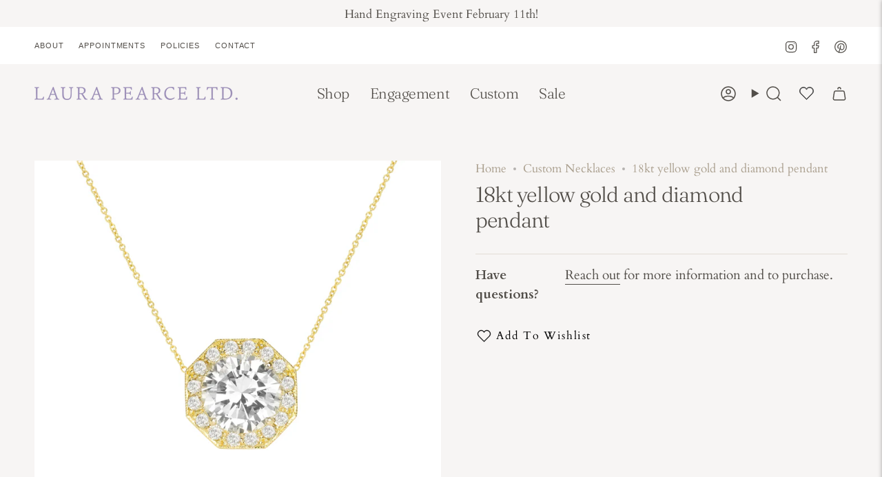

--- FILE ---
content_type: text/html; charset=utf-8
request_url: https://laurapearce.com/collections/custom-necklaces-new/products/18kt-yellow-gold-and-diamond-pendant
body_size: 35115
content:
<!doctype html>
<html class="no-js no-touch supports-no-cookies" lang="en">
<head>
  <meta charset="UTF-8">
  <meta http-equiv="X-UA-Compatible" content="IE=edge">
  <meta name="viewport" content="width=device-width, initial-scale=1.0">
  <meta name="theme-color" content="#aa9f8e">
  <link rel="canonical" href="https://laurapearce.com/products/18kt-yellow-gold-and-diamond-pendant">
  <!-- ======================= Broadcast Theme V5.8.0 ========================= -->

  <script src="https://code.jquery.com/jquery-3.6.0.min.js"></script>
  
  <link href="//laurapearce.com/cdn/shop/t/24/assets/theme.css?v=113809402967066626751727350045" as="style" rel="preload">
  <link href="//laurapearce.com/cdn/shop/t/24/assets/vendor.js?v=37228463622838409191722279460" as="script" rel="preload">
  <link href="//laurapearce.com/cdn/shop/t/24/assets/theme.js?v=178759573109568098831727345980" as="script" rel="preload">
<style data-shopify>.loading { position: fixed; top: 0; left: 0; z-index: 99999; width: 100%; height: 100%; background: var(--bg); transition: opacity 0.2s ease-out, visibility 0.2s ease-out; }
    body.is-loaded .loading { opacity: 0; visibility: hidden; pointer-events: none; }
    .loading__image__holder { position: absolute; top: 0; left: 0; width: 100%; height: 100%; font-size: 0; display: flex; align-items: center; justify-content: center; }
    .loading__image__holder:nth-child(2) { opacity: 0; }
    .loading__image { max-width: 180px; max-height: 180px; object-fit: contain; }
    .loading--animate .loading__image__holder:nth-child(1) { animation: pulse1 2s infinite ease-in-out; }
    .loading--animate .loading__image__holder:nth-child(2) { animation: pulse2 2s infinite ease-in-out; }
    @keyframes pulse1 {
      0% { opacity: 1; }
      50% { opacity: 0; }
      100% { opacity: 1; }
    }
    @keyframes pulse2 {
      0% { opacity: 0; }
      50% { opacity: 1; }
      100% { opacity: 0; }
    }</style>

  <!-- Title and description ================================================ -->
  
  <title>
    
    18kt yellow gold and diamond pendant
    
    
    
      &ndash; Laura Pearce Ltd.
    
  </title>

  
    <meta name="description" content="Laura Pearce Ltd. has been Atlanta, Georgia’s preeminent source for classic, engagement &amp; bridal, antique, fine and custom Jewelry. Laura designs her own jewelry collection, the LPL Signature Collection, in addition to Penny Preville, Temple St Clair, JB Star, and Gumuchian. ">
  

  <meta property="og:site_name" content="Laura Pearce Ltd.">
<meta property="og:url" content="https://laurapearce.com/products/18kt-yellow-gold-and-diamond-pendant">
<meta property="og:title" content="18kt yellow gold and diamond pendant">
<meta property="og:type" content="product">
<meta property="og:description" content="Laura Pearce Ltd. has been Atlanta, Georgia’s preeminent source for classic, engagement &amp; bridal, antique, fine and custom Jewelry. Laura designs her own jewelry collection, the LPL Signature Collection, in addition to Penny Preville, Temple St Clair, JB Star, and Gumuchian. "><meta property="og:image" content="http://laurapearce.com/cdn/shop/files/18ktyOctagonDiamondPendant.jpg?v=1695400022">
  <meta property="og:image:secure_url" content="https://laurapearce.com/cdn/shop/files/18ktyOctagonDiamondPendant.jpg?v=1695400022">
  <meta property="og:image:width" content="1500">
  <meta property="og:image:height" content="1500"><meta property="og:price:amount" content="0">
  <meta property="og:price:currency" content="USD"><meta name="twitter:card" content="summary_large_image">
<meta name="twitter:title" content="18kt yellow gold and diamond pendant">
<meta name="twitter:description" content="Laura Pearce Ltd. has been Atlanta, Georgia’s preeminent source for classic, engagement &amp; bridal, antique, fine and custom Jewelry. Laura designs her own jewelry collection, the LPL Signature Collection, in addition to Penny Preville, Temple St Clair, JB Star, and Gumuchian. ">

  <!-- CSS ================================================================== -->
  <style data-shopify>
@font-face {
  font-family: Fraunces;
  font-weight: 300;
  font-style: normal;
  font-display: swap;
  src: url("//laurapearce.com/cdn/fonts/fraunces/fraunces_n3.eb6167b8e91a4d1bd5856f011cf4040a1c7f82c4.woff2") format("woff2"),
       url("//laurapearce.com/cdn/fonts/fraunces/fraunces_n3.358d9e4f36c5950dc30ac8bff0428c25af172c96.woff") format("woff");
}

    @font-face {
  font-family: Cardo;
  font-weight: 400;
  font-style: normal;
  font-display: swap;
  src: url("//laurapearce.com/cdn/fonts/cardo/cardo_n4.8d7bdd0369840597cbb62dc8a447619701d8d34a.woff2") format("woff2"),
       url("//laurapearce.com/cdn/fonts/cardo/cardo_n4.23b63d1eff80cb5da813c4cccb6427058253ce24.woff") format("woff");
}

    @font-face {
  font-family: Jost;
  font-weight: 500;
  font-style: normal;
  font-display: swap;
  src: url("//laurapearce.com/cdn/fonts/jost/jost_n5.7c8497861ffd15f4e1284cd221f14658b0e95d61.woff2") format("woff2"),
       url("//laurapearce.com/cdn/fonts/jost/jost_n5.fb6a06896db583cc2df5ba1b30d9c04383119dd9.woff") format("woff");
}


    
      @font-face {
  font-family: Fraunces;
  font-weight: 400;
  font-style: normal;
  font-display: swap;
  src: url("//laurapearce.com/cdn/fonts/fraunces/fraunces_n4.8e6986daad4907c36a536fb8d55aaf5318c974ca.woff2") format("woff2"),
       url("//laurapearce.com/cdn/fonts/fraunces/fraunces_n4.879060358fafcf2c4c4b6df76c608dc301ced93b.woff") format("woff");
}

    

    
      @font-face {
  font-family: Cardo;
  font-weight: 700;
  font-style: normal;
  font-display: swap;
  src: url("//laurapearce.com/cdn/fonts/cardo/cardo_n7.d1764502b55968f897125797ed59f6abd5dc8593.woff2") format("woff2"),
       url("//laurapearce.com/cdn/fonts/cardo/cardo_n7.b5d64d4147ade913d679fed9918dc44cbe8121d2.woff") format("woff");
}

    

    
    

    
      @font-face {
  font-family: Cardo;
  font-weight: 400;
  font-style: italic;
  font-display: swap;
  src: url("//laurapearce.com/cdn/fonts/cardo/cardo_i4.0e32d2e32a36e77888e9a063b238f6034ace33a8.woff2") format("woff2"),
       url("//laurapearce.com/cdn/fonts/cardo/cardo_i4.40eb4278c959c5ae2eecf636849faa186b42d298.woff") format("woff");
}

    

    
  </style>

  
<style data-shopify>

:root {--scrollbar-width: 0px;





--COLOR-VIDEO-BG: #ece8e5;
--COLOR-BG-BRIGHTER: #ece8e5;--COLOR-BG: #f7f5f4;--COLOR-BG-ALPHA-25: rgba(247, 245, 244, 0.25);
--COLOR-BG-TRANSPARENT: rgba(247, 245, 244, 0);
--COLOR-BG-SECONDARY: #e3ddd5;
--COLOR-BG-SECONDARY-LIGHTEN: #ffffff;
--COLOR-BG-RGB: 247, 245, 244;

--COLOR-TEXT-DARK: #2e2821;
--COLOR-TEXT: #524e49;
--COLOR-TEXT-LIGHT: #84807c;


/* === Opacity shades of grey ===*/
--COLOR-A5:  rgba(82, 78, 73, 0.05);
--COLOR-A10: rgba(82, 78, 73, 0.1);
--COLOR-A15: rgba(82, 78, 73, 0.15);
--COLOR-A20: rgba(82, 78, 73, 0.2);
--COLOR-A25: rgba(82, 78, 73, 0.25);
--COLOR-A30: rgba(82, 78, 73, 0.3);
--COLOR-A35: rgba(82, 78, 73, 0.35);
--COLOR-A40: rgba(82, 78, 73, 0.4);
--COLOR-A45: rgba(82, 78, 73, 0.45);
--COLOR-A50: rgba(82, 78, 73, 0.5);
--COLOR-A55: rgba(82, 78, 73, 0.55);
--COLOR-A60: rgba(82, 78, 73, 0.6);
--COLOR-A65: rgba(82, 78, 73, 0.65);
--COLOR-A70: rgba(82, 78, 73, 0.7);
--COLOR-A75: rgba(82, 78, 73, 0.75);
--COLOR-A80: rgba(82, 78, 73, 0.8);
--COLOR-A85: rgba(82, 78, 73, 0.85);
--COLOR-A90: rgba(82, 78, 73, 0.9);
--COLOR-A95: rgba(82, 78, 73, 0.95);

--COLOR-BORDER: rgb(227, 221, 213);
--COLOR-BORDER-LIGHT: #ebe7e1;
--COLOR-BORDER-HAIRLINE: #f1edeb;
--COLOR-BORDER-DARK: #baab98;/* === Bright color ===*/
--COLOR-PRIMARY: #aa9f8e;
--COLOR-PRIMARY-HOVER: #927c59;
--COLOR-PRIMARY-FADE: rgba(170, 159, 142, 0.05);
--COLOR-PRIMARY-FADE-HOVER: rgba(170, 159, 142, 0.1);
--COLOR-PRIMARY-LIGHT: #f0eae1;--COLOR-PRIMARY-OPPOSITE: #ffffff;



/* === link Color ===*/
--COLOR-LINK: #aa9f8e;
--COLOR-LINK-HOVER: rgba(170, 159, 142, 0.7);
--COLOR-LINK-FADE: rgba(170, 159, 142, 0.05);
--COLOR-LINK-FADE-HOVER: rgba(170, 159, 142, 0.1);--COLOR-LINK-OPPOSITE: #ffffff;


/* === Product grid sale tags ===*/
--COLOR-SALE-BG: #ada1c3;
--COLOR-SALE-TEXT: #ffffff;

/* === Product grid badges ===*/
--COLOR-BADGE-BG: #e2dcef;
--COLOR-BADGE-TEXT: #524e49;

/* === Product sale color ===*/
--COLOR-SALE: #9c8eb7;

/* === Gray background on Product grid items ===*/--filter-bg: 1.0;/* === Helper colors for form error states ===*/
--COLOR-ERROR: #721C24;
--COLOR-ERROR-BG: #F8D7DA;
--COLOR-ERROR-BORDER: #F5C6CB;



  --RADIUS: 0px;
  --RADIUS-SELECT: 0px;

--COLOR-HEADER-BG: #f7f5f4;--COLOR-HEADER-BG-TRANSPARENT: rgba(247, 245, 244, 0);
--COLOR-HEADER-LINK: #524e49;
--COLOR-HEADER-LINK-HOVER: rgba(82, 78, 73, 0.7);

--COLOR-MENU-BG: #f7f5f4;
--COLOR-MENU-LINK: #524e49;
--COLOR-MENU-LINK-HOVER: rgba(82, 78, 73, 0.7);
--COLOR-SUBMENU-BG: #f7f5f4;
--COLOR-SUBMENU-LINK: #524e49;
--COLOR-SUBMENU-LINK-HOVER: rgba(82, 78, 73, 0.7);
--COLOR-SUBMENU-TEXT-LIGHT: #84807c;
--COLOR-MENU-TRANSPARENT: #f7f5f4;
--COLOR-MENU-TRANSPARENT-HOVER: rgba(247, 245, 244, 0.7);--COLOR-FOOTER-BG: #e3ddd5;
--COLOR-FOOTER-BG-HAIRLINE: #ddd6cc;
--COLOR-FOOTER-TEXT: #524e49;
--COLOR-FOOTER-TEXT-A35: rgba(82, 78, 73, 0.35);
--COLOR-FOOTER-TEXT-A75: rgba(82, 78, 73, 0.75);
--COLOR-FOOTER-LINK: #524e49;
--COLOR-FOOTER-LINK-HOVER: rgba(82, 78, 73, 0.7);
--COLOR-FOOTER-BORDER: #524e49;

--TRANSPARENT: rgba(255, 255, 255, 0);

/* === Default overlay opacity ===*/
--overlay-opacity: 0;
--underlay-opacity: 1;
--underlay-bg: rgba(0,0,0,0.4);

/* === Custom Cursor ===*/
--ICON-ZOOM-IN: url( "//laurapearce.com/cdn/shop/t/24/assets/icon-zoom-in.svg?v=182473373117644429561722279460" );
--ICON-ZOOM-OUT: url( "//laurapearce.com/cdn/shop/t/24/assets/icon-zoom-out.svg?v=101497157853986683871722279460" );

/* === Custom Icons ===*/


  
  --ICON-ADD-BAG: url( "//laurapearce.com/cdn/shop/t/24/assets/icon-add-bag-medium.svg?v=139170916092727621901722279460" );
  --ICON-ADD-CART: url( "//laurapearce.com/cdn/shop/t/24/assets/icon-add-cart-medium.svg?v=57635405022452982901722279460" );
  --ICON-ARROW-LEFT: url( "//laurapearce.com/cdn/shop/t/24/assets/icon-arrow-left-medium.svg?v=98614866157451683461722279460" );
  --ICON-ARROW-RIGHT: url( "//laurapearce.com/cdn/shop/t/24/assets/icon-arrow-right-medium.svg?v=127385474140982877711722279460" );
  --ICON-SELECT: url("//laurapearce.com/cdn/shop/t/24/assets/icon-select-medium.svg?v=26525384418548854221722279460");


--PRODUCT-GRID-ASPECT-RATIO: 100%;

/* === Typography ===*/
--FONT-WEIGHT-BODY: 400;
--FONT-WEIGHT-BODY-BOLD: 700;

--FONT-STACK-BODY: Cardo, serif;
--FONT-STYLE-BODY: normal;
--FONT-STYLE-BODY-ITALIC: italic;
--FONT-ADJUST-BODY: 1.2;

--LETTER-SPACING-BODY: 0.0em;

--FONT-WEIGHT-HEADING: 300;
--FONT-WEIGHT-HEADING-BOLD: 400;

--FONT-UPPERCASE-HEADING: none;
--LETTER-SPACING-HEADING: -0.025em;

--FONT-STACK-HEADING: Fraunces, serif;
--FONT-STYLE-HEADING: normal;
--FONT-STYLE-HEADING-ITALIC: italic;
--FONT-ADJUST-HEADING: 1.15;

--FONT-WEIGHT-SUBHEADING: 400;
--FONT-WEIGHT-SUBHEADING-BOLD: 700;

--FONT-STACK-SUBHEADING: Cardo, serif;
--FONT-STYLE-SUBHEADING: normal;
--FONT-STYLE-SUBHEADING-ITALIC: italic;
--FONT-ADJUST-SUBHEADING: 1.0;

--FONT-UPPERCASE-SUBHEADING: uppercase;
--LETTER-SPACING-SUBHEADING: 0.1em;

--FONT-STACK-NAV: Fraunces, serif;
--FONT-STYLE-NAV: normal;
--FONT-STYLE-NAV-ITALIC: italic;
--FONT-ADJUST-NAV: 1.5;

--FONT-WEIGHT-NAV: 300;
--FONT-WEIGHT-NAV-BOLD: 400;

--LETTER-SPACING-NAV: -0.025em;

--FONT-SIZE-BASE: 1.2rem;
--FONT-SIZE-BASE-PERCENT: 1.2;

/* === Parallax ===*/
--PARALLAX-STRENGTH-MIN: 120.0%;
--PARALLAX-STRENGTH-MAX: 130.0%;--COLUMNS: 4;
--COLUMNS-MEDIUM: 3;
--COLUMNS-SMALL: 2;
--COLUMNS-MOBILE: 1;--LAYOUT-OUTER: 50px;
  --LAYOUT-GUTTER: 32px;
  --LAYOUT-OUTER-MEDIUM: 30px;
  --LAYOUT-GUTTER-MEDIUM: 22px;
  --LAYOUT-OUTER-SMALL: 16px;
  --LAYOUT-GUTTER-SMALL: 16px;--base-animation-delay: 0ms;
--line-height-normal: 1.375; /* Equals to line-height: normal; */--SIDEBAR-WIDTH: 288px;
  --SIDEBAR-WIDTH-MEDIUM: 258px;--DRAWER-WIDTH: 380px;--ICON-STROKE-WIDTH: 1.5px;/* === Button General ===*/
--BTN-FONT-STACK: Jost, sans-serif;
--BTN-FONT-WEIGHT: 500;
--BTN-FONT-STYLE: normal;
--BTN-FONT-SIZE: 12px;

--BTN-LETTER-SPACING: 0.15em;
--BTN-UPPERCASE: uppercase;
--BTN-TEXT-ARROW-OFFSET: -1px;

/* === Button Primary ===*/
--BTN-PRIMARY-BORDER-COLOR: #9c8eb7;
--BTN-PRIMARY-BG-COLOR: #9c8eb7;
--BTN-PRIMARY-TEXT-COLOR: #ffffff;


  --BTN-PRIMARY-BG-COLOR-BRIGHTER: #8e7ead;


/* === Button Secondary ===*/
--BTN-SECONDARY-BORDER-COLOR: #e2dcef;
--BTN-SECONDARY-BG-COLOR: #e2dcef;
--BTN-SECONDARY-TEXT-COLOR: #524e49;


  --BTN-SECONDARY-BG-COLOR-BRIGHTER: #d3cbe7;


/* === Button White ===*/
--TEXT-BTN-BORDER-WHITE: #fff;
--TEXT-BTN-BG-WHITE: #fff;
--TEXT-BTN-WHITE: #000;
--TEXT-BTN-BG-WHITE-BRIGHTER: #f2f2f2;

/* === Button Black ===*/
--TEXT-BTN-BG-BLACK: #000;
--TEXT-BTN-BORDER-BLACK: #000;
--TEXT-BTN-BLACK: #fff;
--TEXT-BTN-BG-BLACK-BRIGHTER: #1a1a1a;

/* === Default Cart Gradient ===*/

--FREE-SHIPPING-GRADIENT: linear-gradient(to right, var(--COLOR-PRIMARY-LIGHT) 0%, var(--COLOR-PRIMARY) 100%);

/* === Swatch Size ===*/
--swatch-size-filters: calc(1.15rem * var(--FONT-ADJUST-BODY));
--swatch-size-product: calc(2.2rem * var(--FONT-ADJUST-BODY));
}

/* === Backdrop ===*/
::backdrop {
  --underlay-opacity: 1;
  --underlay-bg: rgba(0,0,0,0.4);
}
</style>


  <link href="//laurapearce.com/cdn/shop/t/24/assets/theme.css?v=113809402967066626751727350045" rel="stylesheet" type="text/css" media="all" />
<link href="//laurapearce.com/cdn/shop/t/24/assets/swatches.css?v=157844926215047500451722279460" as="style" rel="preload">
    <link href="//laurapearce.com/cdn/shop/t/24/assets/swatches.css?v=157844926215047500451722279460" rel="stylesheet" type="text/css" media="all" />
<style data-shopify>.swatches {
    --18k-white-gold: url(//laurapearce.com/cdn/shop/files/white-gold_small.png?v=7895564598312768235);--18k-yellow-gold: url(//laurapearce.com/cdn/shop/files/yellow-gold_small.png?v=5674515144351229842);--14k-white-gold: url(//laurapearce.com/cdn/shop/files/white-gold_small.png?v=7895564598312768235);--14k-yellow-gold: url(//laurapearce.com/cdn/shop/files/yellow-gold_small.png?v=5674515144351229842);--white-gold: url(//laurapearce.com/cdn/shop/files/white-gold_small.png?v=7895564598312768235);--yellow-gold: url(//laurapearce.com/cdn/shop/files/yellow-gold_small.png?v=5674515144351229842);--yellow: url(//laurapearce.com/cdn/shop/files/yellow-gold_small.png?v=5674515144351229842);
  }</style>
<script>
    if (window.navigator.userAgent.indexOf('MSIE ') > 0 || window.navigator.userAgent.indexOf('Trident/') > 0) {
      document.documentElement.className = document.documentElement.className + ' ie';

      var scripts = document.getElementsByTagName('script')[0];
      var polyfill = document.createElement("script");
      polyfill.defer = true;
      polyfill.src = "//laurapearce.com/cdn/shop/t/24/assets/ie11.js?v=144489047535103983231722279460";

      scripts.parentNode.insertBefore(polyfill, scripts);
    } else {
      document.documentElement.className = document.documentElement.className.replace('no-js', 'js');
    }

    document.documentElement.style.setProperty('--scrollbar-width', `${getScrollbarWidth()}px`);

    function getScrollbarWidth() {
      // Creating invisible container
      const outer = document.createElement('div');
      outer.style.visibility = 'hidden';
      outer.style.overflow = 'scroll'; // forcing scrollbar to appear
      outer.style.msOverflowStyle = 'scrollbar'; // needed for WinJS apps
      document.documentElement.appendChild(outer);

      // Creating inner element and placing it in the container
      const inner = document.createElement('div');
      outer.appendChild(inner);

      // Calculating difference between container's full width and the child width
      const scrollbarWidth = outer.offsetWidth - inner.offsetWidth;

      // Removing temporary elements from the DOM
      outer.parentNode.removeChild(outer);

      return scrollbarWidth;
    }

    let root = '/';
    if (root[root.length - 1] !== '/') {
      root = root + '/';
    }

    window.theme = {
      routes: {
        root: root,
        cart_url: '/cart',
        cart_add_url: '/cart/add',
        cart_change_url: '/cart/change',
        product_recommendations_url: '/recommendations/products',
        predictive_search_url: '/search/suggest',
        addresses_url: '/account/addresses'
      },
      assets: {
        photoswipe: '//laurapearce.com/cdn/shop/t/24/assets/photoswipe.js?v=162613001030112971491722279460',
        smoothscroll: '//laurapearce.com/cdn/shop/t/24/assets/smoothscroll.js?v=37906625415260927261722279460',
      },
      strings: {
        addToCart: "Add to cart",
        cartAcceptanceError: "You must accept our terms and conditions.",
        soldOut: "Sold Out",
        from: "From",
        preOrder: "Pre-order",
        sale: "Sale",
        subscription: "Subscription",
        unavailable: "Unavailable",
        unitPrice: "Unit price",
        unitPriceSeparator: "per",
        shippingCalcSubmitButton: "Calculate shipping",
        shippingCalcSubmitButtonDisabled: "Calculating...",
        selectValue: "Select value",
        selectColor: "Select color",
        oneColor: "color",
        otherColor: "colors",
        upsellAddToCart: "Add",
        free: "Call for Pricing",
        swatchesColor: "Color, Colour, Metal Color",
        sku: "SKU",
      },
      settings: {
        cartType: "drawer",
        customerLoggedIn: null ? true : false,
        enableQuickAdd: false,
        enableAnimations: true,
        variantOnSale: true,
        collectionSwatchStyle: "text-slider",
        swatchesType: "theme"
      },
      sliderArrows: {
        prev: '<button type="button" class="slider__button slider__button--prev" data-button-arrow data-button-prev>' + "Previous" + '</button>',
        next: '<button type="button" class="slider__button slider__button--next" data-button-arrow data-button-next>' + "Next" + '</button>',
      },
      moneyFormat: false ? "${{amount_no_decimals}} USD" : "${{amount_no_decimals}}",
      moneyWithoutCurrencyFormat: "${{amount_no_decimals}}",
      moneyWithCurrencyFormat: "${{amount_no_decimals}} USD",
      subtotal: 0,
      info: {
        name: 'broadcast'
      },
      version: '5.8.0'
    };

    let windowInnerHeight = window.innerHeight;
    document.documentElement.style.setProperty('--full-height', `${windowInnerHeight}px`);
    document.documentElement.style.setProperty('--three-quarters', `${windowInnerHeight * 0.75}px`);
    document.documentElement.style.setProperty('--two-thirds', `${windowInnerHeight * 0.66}px`);
    document.documentElement.style.setProperty('--one-half', `${windowInnerHeight * 0.5}px`);
    document.documentElement.style.setProperty('--one-third', `${windowInnerHeight * 0.33}px`);
    document.documentElement.style.setProperty('--one-fifth', `${windowInnerHeight * 0.2}px`);
  </script>

  

  <!-- Theme Javascript ============================================================== -->
  <script src="//laurapearce.com/cdn/shop/t/24/assets/vendor.js?v=37228463622838409191722279460" defer="defer"></script>
  <script src="//laurapearce.com/cdn/shop/t/24/assets/theme.js?v=178759573109568098831727345980" defer="defer"></script><!-- Shopify app scripts =========================================================== -->

  <script>window.performance && window.performance.mark && window.performance.mark('shopify.content_for_header.start');</script><meta name="google-site-verification" content="P9HbiLAzHKPFU6VohD6lfOOdN-ZMlsZdfEG_4qlQXqk">
<meta id="shopify-digital-wallet" name="shopify-digital-wallet" content="/13215597/digital_wallets/dialog">
<meta name="shopify-checkout-api-token" content="b0a52b4e95e2c8ab57bb00c5dcf6db03">
<link rel="alternate" type="application/json+oembed" href="https://laurapearce.com/products/18kt-yellow-gold-and-diamond-pendant.oembed">
<script async="async" src="/checkouts/internal/preloads.js?locale=en-US"></script>
<link rel="preconnect" href="https://shop.app" crossorigin="anonymous">
<script async="async" src="https://shop.app/checkouts/internal/preloads.js?locale=en-US&shop_id=13215597" crossorigin="anonymous"></script>
<script id="shopify-features" type="application/json">{"accessToken":"b0a52b4e95e2c8ab57bb00c5dcf6db03","betas":["rich-media-storefront-analytics"],"domain":"laurapearce.com","predictiveSearch":true,"shopId":13215597,"locale":"en"}</script>
<script>var Shopify = Shopify || {};
Shopify.shop = "laura-pearce-ltd.myshopify.com";
Shopify.locale = "en";
Shopify.currency = {"active":"USD","rate":"1.0"};
Shopify.country = "US";
Shopify.theme = {"name":"Broadcast","id":141783892200,"schema_name":"Broadcast","schema_version":"5.8.0","theme_store_id":868,"role":"main"};
Shopify.theme.handle = "null";
Shopify.theme.style = {"id":null,"handle":null};
Shopify.cdnHost = "laurapearce.com/cdn";
Shopify.routes = Shopify.routes || {};
Shopify.routes.root = "/";</script>
<script type="module">!function(o){(o.Shopify=o.Shopify||{}).modules=!0}(window);</script>
<script>!function(o){function n(){var o=[];function n(){o.push(Array.prototype.slice.apply(arguments))}return n.q=o,n}var t=o.Shopify=o.Shopify||{};t.loadFeatures=n(),t.autoloadFeatures=n()}(window);</script>
<script>
  window.ShopifyPay = window.ShopifyPay || {};
  window.ShopifyPay.apiHost = "shop.app\/pay";
  window.ShopifyPay.redirectState = null;
</script>
<script id="shop-js-analytics" type="application/json">{"pageType":"product"}</script>
<script defer="defer" async type="module" src="//laurapearce.com/cdn/shopifycloud/shop-js/modules/v2/client.init-shop-cart-sync_BT-GjEfc.en.esm.js"></script>
<script defer="defer" async type="module" src="//laurapearce.com/cdn/shopifycloud/shop-js/modules/v2/chunk.common_D58fp_Oc.esm.js"></script>
<script defer="defer" async type="module" src="//laurapearce.com/cdn/shopifycloud/shop-js/modules/v2/chunk.modal_xMitdFEc.esm.js"></script>
<script type="module">
  await import("//laurapearce.com/cdn/shopifycloud/shop-js/modules/v2/client.init-shop-cart-sync_BT-GjEfc.en.esm.js");
await import("//laurapearce.com/cdn/shopifycloud/shop-js/modules/v2/chunk.common_D58fp_Oc.esm.js");
await import("//laurapearce.com/cdn/shopifycloud/shop-js/modules/v2/chunk.modal_xMitdFEc.esm.js");

  window.Shopify.SignInWithShop?.initShopCartSync?.({"fedCMEnabled":true,"windoidEnabled":true});

</script>
<script>
  window.Shopify = window.Shopify || {};
  if (!window.Shopify.featureAssets) window.Shopify.featureAssets = {};
  window.Shopify.featureAssets['shop-js'] = {"shop-cart-sync":["modules/v2/client.shop-cart-sync_DZOKe7Ll.en.esm.js","modules/v2/chunk.common_D58fp_Oc.esm.js","modules/v2/chunk.modal_xMitdFEc.esm.js"],"init-fed-cm":["modules/v2/client.init-fed-cm_B6oLuCjv.en.esm.js","modules/v2/chunk.common_D58fp_Oc.esm.js","modules/v2/chunk.modal_xMitdFEc.esm.js"],"shop-cash-offers":["modules/v2/client.shop-cash-offers_D2sdYoxE.en.esm.js","modules/v2/chunk.common_D58fp_Oc.esm.js","modules/v2/chunk.modal_xMitdFEc.esm.js"],"shop-login-button":["modules/v2/client.shop-login-button_QeVjl5Y3.en.esm.js","modules/v2/chunk.common_D58fp_Oc.esm.js","modules/v2/chunk.modal_xMitdFEc.esm.js"],"pay-button":["modules/v2/client.pay-button_DXTOsIq6.en.esm.js","modules/v2/chunk.common_D58fp_Oc.esm.js","modules/v2/chunk.modal_xMitdFEc.esm.js"],"shop-button":["modules/v2/client.shop-button_DQZHx9pm.en.esm.js","modules/v2/chunk.common_D58fp_Oc.esm.js","modules/v2/chunk.modal_xMitdFEc.esm.js"],"avatar":["modules/v2/client.avatar_BTnouDA3.en.esm.js"],"init-windoid":["modules/v2/client.init-windoid_CR1B-cfM.en.esm.js","modules/v2/chunk.common_D58fp_Oc.esm.js","modules/v2/chunk.modal_xMitdFEc.esm.js"],"init-shop-for-new-customer-accounts":["modules/v2/client.init-shop-for-new-customer-accounts_C_vY_xzh.en.esm.js","modules/v2/client.shop-login-button_QeVjl5Y3.en.esm.js","modules/v2/chunk.common_D58fp_Oc.esm.js","modules/v2/chunk.modal_xMitdFEc.esm.js"],"init-shop-email-lookup-coordinator":["modules/v2/client.init-shop-email-lookup-coordinator_BI7n9ZSv.en.esm.js","modules/v2/chunk.common_D58fp_Oc.esm.js","modules/v2/chunk.modal_xMitdFEc.esm.js"],"init-shop-cart-sync":["modules/v2/client.init-shop-cart-sync_BT-GjEfc.en.esm.js","modules/v2/chunk.common_D58fp_Oc.esm.js","modules/v2/chunk.modal_xMitdFEc.esm.js"],"shop-toast-manager":["modules/v2/client.shop-toast-manager_DiYdP3xc.en.esm.js","modules/v2/chunk.common_D58fp_Oc.esm.js","modules/v2/chunk.modal_xMitdFEc.esm.js"],"init-customer-accounts":["modules/v2/client.init-customer-accounts_D9ZNqS-Q.en.esm.js","modules/v2/client.shop-login-button_QeVjl5Y3.en.esm.js","modules/v2/chunk.common_D58fp_Oc.esm.js","modules/v2/chunk.modal_xMitdFEc.esm.js"],"init-customer-accounts-sign-up":["modules/v2/client.init-customer-accounts-sign-up_iGw4briv.en.esm.js","modules/v2/client.shop-login-button_QeVjl5Y3.en.esm.js","modules/v2/chunk.common_D58fp_Oc.esm.js","modules/v2/chunk.modal_xMitdFEc.esm.js"],"shop-follow-button":["modules/v2/client.shop-follow-button_CqMgW2wH.en.esm.js","modules/v2/chunk.common_D58fp_Oc.esm.js","modules/v2/chunk.modal_xMitdFEc.esm.js"],"checkout-modal":["modules/v2/client.checkout-modal_xHeaAweL.en.esm.js","modules/v2/chunk.common_D58fp_Oc.esm.js","modules/v2/chunk.modal_xMitdFEc.esm.js"],"shop-login":["modules/v2/client.shop-login_D91U-Q7h.en.esm.js","modules/v2/chunk.common_D58fp_Oc.esm.js","modules/v2/chunk.modal_xMitdFEc.esm.js"],"lead-capture":["modules/v2/client.lead-capture_BJmE1dJe.en.esm.js","modules/v2/chunk.common_D58fp_Oc.esm.js","modules/v2/chunk.modal_xMitdFEc.esm.js"],"payment-terms":["modules/v2/client.payment-terms_Ci9AEqFq.en.esm.js","modules/v2/chunk.common_D58fp_Oc.esm.js","modules/v2/chunk.modal_xMitdFEc.esm.js"]};
</script>
<script>(function() {
  var isLoaded = false;
  function asyncLoad() {
    if (isLoaded) return;
    isLoaded = true;
    var urls = ["https:\/\/chimpstatic.com\/mcjs-connected\/js\/users\/bc0a9e59449f94cfea2b8f3c5\/6a87eda4f3dff3d67b2f62520.js?shop=laura-pearce-ltd.myshopify.com","https:\/\/formbuilder.hulkapps.com\/skeletopapp.js?shop=laura-pearce-ltd.myshopify.com","https:\/\/static.klaviyo.com\/onsite\/js\/klaviyo.js?company_id=SyLcc4\u0026shop=laura-pearce-ltd.myshopify.com","https:\/\/static.klaviyo.com\/onsite\/js\/klaviyo.js?company_id=SyLcc4\u0026shop=laura-pearce-ltd.myshopify.com","https:\/\/cdn.sesami.co\/shopify.js?shop=laura-pearce-ltd.myshopify.com","https:\/\/live.bb.eight-cdn.com\/script.js?shop=laura-pearce-ltd.myshopify.com","https:\/\/cdn.shopify.com\/s\/files\/1\/1321\/5597\/t\/18\/assets\/tipo.booking.init.js?shop=laura-pearce-ltd.myshopify.com","https:\/\/cdn.nfcube.com\/instafeed-22f28a2a72bf03d95331954fdea22dbd.js?shop=laura-pearce-ltd.myshopify.com","https:\/\/cdn.doofinder.com\/shopify\/doofinder-installed.js?shop=laura-pearce-ltd.myshopify.com"];
    for (var i = 0; i < urls.length; i++) {
      var s = document.createElement('script');
      s.type = 'text/javascript';
      s.async = true;
      s.src = urls[i];
      var x = document.getElementsByTagName('script')[0];
      x.parentNode.insertBefore(s, x);
    }
  };
  if(window.attachEvent) {
    window.attachEvent('onload', asyncLoad);
  } else {
    window.addEventListener('load', asyncLoad, false);
  }
})();</script>
<script id="__st">var __st={"a":13215597,"offset":-18000,"reqid":"2ad62d1c-8f34-4629-a433-96211bf05763-1769321322","pageurl":"laurapearce.com\/collections\/custom-necklaces-new\/products\/18kt-yellow-gold-and-diamond-pendant","u":"72d11419e2cb","p":"product","rtyp":"product","rid":8356008591592};</script>
<script>window.ShopifyPaypalV4VisibilityTracking = true;</script>
<script id="captcha-bootstrap">!function(){'use strict';const t='contact',e='account',n='new_comment',o=[[t,t],['blogs',n],['comments',n],[t,'customer']],c=[[e,'customer_login'],[e,'guest_login'],[e,'recover_customer_password'],[e,'create_customer']],r=t=>t.map((([t,e])=>`form[action*='/${t}']:not([data-nocaptcha='true']) input[name='form_type'][value='${e}']`)).join(','),a=t=>()=>t?[...document.querySelectorAll(t)].map((t=>t.form)):[];function s(){const t=[...o],e=r(t);return a(e)}const i='password',u='form_key',d=['recaptcha-v3-token','g-recaptcha-response','h-captcha-response',i],f=()=>{try{return window.sessionStorage}catch{return}},m='__shopify_v',_=t=>t.elements[u];function p(t,e,n=!1){try{const o=window.sessionStorage,c=JSON.parse(o.getItem(e)),{data:r}=function(t){const{data:e,action:n}=t;return t[m]||n?{data:e,action:n}:{data:t,action:n}}(c);for(const[e,n]of Object.entries(r))t.elements[e]&&(t.elements[e].value=n);n&&o.removeItem(e)}catch(o){console.error('form repopulation failed',{error:o})}}const l='form_type',E='cptcha';function T(t){t.dataset[E]=!0}const w=window,h=w.document,L='Shopify',v='ce_forms',y='captcha';let A=!1;((t,e)=>{const n=(g='f06e6c50-85a8-45c8-87d0-21a2b65856fe',I='https://cdn.shopify.com/shopifycloud/storefront-forms-hcaptcha/ce_storefront_forms_captcha_hcaptcha.v1.5.2.iife.js',D={infoText:'Protected by hCaptcha',privacyText:'Privacy',termsText:'Terms'},(t,e,n)=>{const o=w[L][v],c=o.bindForm;if(c)return c(t,g,e,D).then(n);var r;o.q.push([[t,g,e,D],n]),r=I,A||(h.body.append(Object.assign(h.createElement('script'),{id:'captcha-provider',async:!0,src:r})),A=!0)});var g,I,D;w[L]=w[L]||{},w[L][v]=w[L][v]||{},w[L][v].q=[],w[L][y]=w[L][y]||{},w[L][y].protect=function(t,e){n(t,void 0,e),T(t)},Object.freeze(w[L][y]),function(t,e,n,w,h,L){const[v,y,A,g]=function(t,e,n){const i=e?o:[],u=t?c:[],d=[...i,...u],f=r(d),m=r(i),_=r(d.filter((([t,e])=>n.includes(e))));return[a(f),a(m),a(_),s()]}(w,h,L),I=t=>{const e=t.target;return e instanceof HTMLFormElement?e:e&&e.form},D=t=>v().includes(t);t.addEventListener('submit',(t=>{const e=I(t);if(!e)return;const n=D(e)&&!e.dataset.hcaptchaBound&&!e.dataset.recaptchaBound,o=_(e),c=g().includes(e)&&(!o||!o.value);(n||c)&&t.preventDefault(),c&&!n&&(function(t){try{if(!f())return;!function(t){const e=f();if(!e)return;const n=_(t);if(!n)return;const o=n.value;o&&e.removeItem(o)}(t);const e=Array.from(Array(32),(()=>Math.random().toString(36)[2])).join('');!function(t,e){_(t)||t.append(Object.assign(document.createElement('input'),{type:'hidden',name:u})),t.elements[u].value=e}(t,e),function(t,e){const n=f();if(!n)return;const o=[...t.querySelectorAll(`input[type='${i}']`)].map((({name:t})=>t)),c=[...d,...o],r={};for(const[a,s]of new FormData(t).entries())c.includes(a)||(r[a]=s);n.setItem(e,JSON.stringify({[m]:1,action:t.action,data:r}))}(t,e)}catch(e){console.error('failed to persist form',e)}}(e),e.submit())}));const S=(t,e)=>{t&&!t.dataset[E]&&(n(t,e.some((e=>e===t))),T(t))};for(const o of['focusin','change'])t.addEventListener(o,(t=>{const e=I(t);D(e)&&S(e,y())}));const B=e.get('form_key'),M=e.get(l),P=B&&M;t.addEventListener('DOMContentLoaded',(()=>{const t=y();if(P)for(const e of t)e.elements[l].value===M&&p(e,B);[...new Set([...A(),...v().filter((t=>'true'===t.dataset.shopifyCaptcha))])].forEach((e=>S(e,t)))}))}(h,new URLSearchParams(w.location.search),n,t,e,['guest_login'])})(!0,!0)}();</script>
<script integrity="sha256-4kQ18oKyAcykRKYeNunJcIwy7WH5gtpwJnB7kiuLZ1E=" data-source-attribution="shopify.loadfeatures" defer="defer" src="//laurapearce.com/cdn/shopifycloud/storefront/assets/storefront/load_feature-a0a9edcb.js" crossorigin="anonymous"></script>
<script crossorigin="anonymous" defer="defer" src="//laurapearce.com/cdn/shopifycloud/storefront/assets/shopify_pay/storefront-65b4c6d7.js?v=20250812"></script>
<script data-source-attribution="shopify.dynamic_checkout.dynamic.init">var Shopify=Shopify||{};Shopify.PaymentButton=Shopify.PaymentButton||{isStorefrontPortableWallets:!0,init:function(){window.Shopify.PaymentButton.init=function(){};var t=document.createElement("script");t.src="https://laurapearce.com/cdn/shopifycloud/portable-wallets/latest/portable-wallets.en.js",t.type="module",document.head.appendChild(t)}};
</script>
<script data-source-attribution="shopify.dynamic_checkout.buyer_consent">
  function portableWalletsHideBuyerConsent(e){var t=document.getElementById("shopify-buyer-consent"),n=document.getElementById("shopify-subscription-policy-button");t&&n&&(t.classList.add("hidden"),t.setAttribute("aria-hidden","true"),n.removeEventListener("click",e))}function portableWalletsShowBuyerConsent(e){var t=document.getElementById("shopify-buyer-consent"),n=document.getElementById("shopify-subscription-policy-button");t&&n&&(t.classList.remove("hidden"),t.removeAttribute("aria-hidden"),n.addEventListener("click",e))}window.Shopify?.PaymentButton&&(window.Shopify.PaymentButton.hideBuyerConsent=portableWalletsHideBuyerConsent,window.Shopify.PaymentButton.showBuyerConsent=portableWalletsShowBuyerConsent);
</script>
<script data-source-attribution="shopify.dynamic_checkout.cart.bootstrap">document.addEventListener("DOMContentLoaded",(function(){function t(){return document.querySelector("shopify-accelerated-checkout-cart, shopify-accelerated-checkout")}if(t())Shopify.PaymentButton.init();else{new MutationObserver((function(e,n){t()&&(Shopify.PaymentButton.init(),n.disconnect())})).observe(document.body,{childList:!0,subtree:!0})}}));
</script>
<link id="shopify-accelerated-checkout-styles" rel="stylesheet" media="screen" href="https://laurapearce.com/cdn/shopifycloud/portable-wallets/latest/accelerated-checkout-backwards-compat.css" crossorigin="anonymous">
<style id="shopify-accelerated-checkout-cart">
        #shopify-buyer-consent {
  margin-top: 1em;
  display: inline-block;
  width: 100%;
}

#shopify-buyer-consent.hidden {
  display: none;
}

#shopify-subscription-policy-button {
  background: none;
  border: none;
  padding: 0;
  text-decoration: underline;
  font-size: inherit;
  cursor: pointer;
}

#shopify-subscription-policy-button::before {
  box-shadow: none;
}

      </style>

<script>window.performance && window.performance.mark && window.performance.mark('shopify.content_for_header.end');</script>

<link href="https://cdn.shopify.com/extensions/019b7315-273a-71f2-af67-0d43dab6018a/iwish-633/assets/main.505ed1e9.chunk.css" rel="stylesheet" type="text/css" media="all">
<script src="https://cdn.shopify.com/extensions/019bc667-2093-7c4d-822b-2d871d90e9e3/tipo-appointment-booking-156/assets/tipo.booking.index.min.js" type="text/javascript" defer="defer"></script>
<link href="https://monorail-edge.shopifysvc.com" rel="dns-prefetch">
<script>(function(){if ("sendBeacon" in navigator && "performance" in window) {try {var session_token_from_headers = performance.getEntriesByType('navigation')[0].serverTiming.find(x => x.name == '_s').description;} catch {var session_token_from_headers = undefined;}var session_cookie_matches = document.cookie.match(/_shopify_s=([^;]*)/);var session_token_from_cookie = session_cookie_matches && session_cookie_matches.length === 2 ? session_cookie_matches[1] : "";var session_token = session_token_from_headers || session_token_from_cookie || "";function handle_abandonment_event(e) {var entries = performance.getEntries().filter(function(entry) {return /monorail-edge.shopifysvc.com/.test(entry.name);});if (!window.abandonment_tracked && entries.length === 0) {window.abandonment_tracked = true;var currentMs = Date.now();var navigation_start = performance.timing.navigationStart;var payload = {shop_id: 13215597,url: window.location.href,navigation_start,duration: currentMs - navigation_start,session_token,page_type: "product"};window.navigator.sendBeacon("https://monorail-edge.shopifysvc.com/v1/produce", JSON.stringify({schema_id: "online_store_buyer_site_abandonment/1.1",payload: payload,metadata: {event_created_at_ms: currentMs,event_sent_at_ms: currentMs}}));}}window.addEventListener('pagehide', handle_abandonment_event);}}());</script>
<script id="web-pixels-manager-setup">(function e(e,d,r,n,o){if(void 0===o&&(o={}),!Boolean(null===(a=null===(i=window.Shopify)||void 0===i?void 0:i.analytics)||void 0===a?void 0:a.replayQueue)){var i,a;window.Shopify=window.Shopify||{};var t=window.Shopify;t.analytics=t.analytics||{};var s=t.analytics;s.replayQueue=[],s.publish=function(e,d,r){return s.replayQueue.push([e,d,r]),!0};try{self.performance.mark("wpm:start")}catch(e){}var l=function(){var e={modern:/Edge?\/(1{2}[4-9]|1[2-9]\d|[2-9]\d{2}|\d{4,})\.\d+(\.\d+|)|Firefox\/(1{2}[4-9]|1[2-9]\d|[2-9]\d{2}|\d{4,})\.\d+(\.\d+|)|Chrom(ium|e)\/(9{2}|\d{3,})\.\d+(\.\d+|)|(Maci|X1{2}).+ Version\/(15\.\d+|(1[6-9]|[2-9]\d|\d{3,})\.\d+)([,.]\d+|)( \(\w+\)|)( Mobile\/\w+|) Safari\/|Chrome.+OPR\/(9{2}|\d{3,})\.\d+\.\d+|(CPU[ +]OS|iPhone[ +]OS|CPU[ +]iPhone|CPU IPhone OS|CPU iPad OS)[ +]+(15[._]\d+|(1[6-9]|[2-9]\d|\d{3,})[._]\d+)([._]\d+|)|Android:?[ /-](13[3-9]|1[4-9]\d|[2-9]\d{2}|\d{4,})(\.\d+|)(\.\d+|)|Android.+Firefox\/(13[5-9]|1[4-9]\d|[2-9]\d{2}|\d{4,})\.\d+(\.\d+|)|Android.+Chrom(ium|e)\/(13[3-9]|1[4-9]\d|[2-9]\d{2}|\d{4,})\.\d+(\.\d+|)|SamsungBrowser\/([2-9]\d|\d{3,})\.\d+/,legacy:/Edge?\/(1[6-9]|[2-9]\d|\d{3,})\.\d+(\.\d+|)|Firefox\/(5[4-9]|[6-9]\d|\d{3,})\.\d+(\.\d+|)|Chrom(ium|e)\/(5[1-9]|[6-9]\d|\d{3,})\.\d+(\.\d+|)([\d.]+$|.*Safari\/(?![\d.]+ Edge\/[\d.]+$))|(Maci|X1{2}).+ Version\/(10\.\d+|(1[1-9]|[2-9]\d|\d{3,})\.\d+)([,.]\d+|)( \(\w+\)|)( Mobile\/\w+|) Safari\/|Chrome.+OPR\/(3[89]|[4-9]\d|\d{3,})\.\d+\.\d+|(CPU[ +]OS|iPhone[ +]OS|CPU[ +]iPhone|CPU IPhone OS|CPU iPad OS)[ +]+(10[._]\d+|(1[1-9]|[2-9]\d|\d{3,})[._]\d+)([._]\d+|)|Android:?[ /-](13[3-9]|1[4-9]\d|[2-9]\d{2}|\d{4,})(\.\d+|)(\.\d+|)|Mobile Safari.+OPR\/([89]\d|\d{3,})\.\d+\.\d+|Android.+Firefox\/(13[5-9]|1[4-9]\d|[2-9]\d{2}|\d{4,})\.\d+(\.\d+|)|Android.+Chrom(ium|e)\/(13[3-9]|1[4-9]\d|[2-9]\d{2}|\d{4,})\.\d+(\.\d+|)|Android.+(UC? ?Browser|UCWEB|U3)[ /]?(15\.([5-9]|\d{2,})|(1[6-9]|[2-9]\d|\d{3,})\.\d+)\.\d+|SamsungBrowser\/(5\.\d+|([6-9]|\d{2,})\.\d+)|Android.+MQ{2}Browser\/(14(\.(9|\d{2,})|)|(1[5-9]|[2-9]\d|\d{3,})(\.\d+|))(\.\d+|)|K[Aa][Ii]OS\/(3\.\d+|([4-9]|\d{2,})\.\d+)(\.\d+|)/},d=e.modern,r=e.legacy,n=navigator.userAgent;return n.match(d)?"modern":n.match(r)?"legacy":"unknown"}(),u="modern"===l?"modern":"legacy",c=(null!=n?n:{modern:"",legacy:""})[u],f=function(e){return[e.baseUrl,"/wpm","/b",e.hashVersion,"modern"===e.buildTarget?"m":"l",".js"].join("")}({baseUrl:d,hashVersion:r,buildTarget:u}),m=function(e){var d=e.version,r=e.bundleTarget,n=e.surface,o=e.pageUrl,i=e.monorailEndpoint;return{emit:function(e){var a=e.status,t=e.errorMsg,s=(new Date).getTime(),l=JSON.stringify({metadata:{event_sent_at_ms:s},events:[{schema_id:"web_pixels_manager_load/3.1",payload:{version:d,bundle_target:r,page_url:o,status:a,surface:n,error_msg:t},metadata:{event_created_at_ms:s}}]});if(!i)return console&&console.warn&&console.warn("[Web Pixels Manager] No Monorail endpoint provided, skipping logging."),!1;try{return self.navigator.sendBeacon.bind(self.navigator)(i,l)}catch(e){}var u=new XMLHttpRequest;try{return u.open("POST",i,!0),u.setRequestHeader("Content-Type","text/plain"),u.send(l),!0}catch(e){return console&&console.warn&&console.warn("[Web Pixels Manager] Got an unhandled error while logging to Monorail."),!1}}}}({version:r,bundleTarget:l,surface:e.surface,pageUrl:self.location.href,monorailEndpoint:e.monorailEndpoint});try{o.browserTarget=l,function(e){var d=e.src,r=e.async,n=void 0===r||r,o=e.onload,i=e.onerror,a=e.sri,t=e.scriptDataAttributes,s=void 0===t?{}:t,l=document.createElement("script"),u=document.querySelector("head"),c=document.querySelector("body");if(l.async=n,l.src=d,a&&(l.integrity=a,l.crossOrigin="anonymous"),s)for(var f in s)if(Object.prototype.hasOwnProperty.call(s,f))try{l.dataset[f]=s[f]}catch(e){}if(o&&l.addEventListener("load",o),i&&l.addEventListener("error",i),u)u.appendChild(l);else{if(!c)throw new Error("Did not find a head or body element to append the script");c.appendChild(l)}}({src:f,async:!0,onload:function(){if(!function(){var e,d;return Boolean(null===(d=null===(e=window.Shopify)||void 0===e?void 0:e.analytics)||void 0===d?void 0:d.initialized)}()){var d=window.webPixelsManager.init(e)||void 0;if(d){var r=window.Shopify.analytics;r.replayQueue.forEach((function(e){var r=e[0],n=e[1],o=e[2];d.publishCustomEvent(r,n,o)})),r.replayQueue=[],r.publish=d.publishCustomEvent,r.visitor=d.visitor,r.initialized=!0}}},onerror:function(){return m.emit({status:"failed",errorMsg:"".concat(f," has failed to load")})},sri:function(e){var d=/^sha384-[A-Za-z0-9+/=]+$/;return"string"==typeof e&&d.test(e)}(c)?c:"",scriptDataAttributes:o}),m.emit({status:"loading"})}catch(e){m.emit({status:"failed",errorMsg:(null==e?void 0:e.message)||"Unknown error"})}}})({shopId: 13215597,storefrontBaseUrl: "https://laurapearce.com",extensionsBaseUrl: "https://extensions.shopifycdn.com/cdn/shopifycloud/web-pixels-manager",monorailEndpoint: "https://monorail-edge.shopifysvc.com/unstable/produce_batch",surface: "storefront-renderer",enabledBetaFlags: ["2dca8a86"],webPixelsConfigList: [{"id":"1556021480","configuration":"{\"accountID\":\"SyLcc4\",\"webPixelConfig\":\"eyJlbmFibGVBZGRlZFRvQ2FydEV2ZW50cyI6IHRydWV9\"}","eventPayloadVersion":"v1","runtimeContext":"STRICT","scriptVersion":"524f6c1ee37bacdca7657a665bdca589","type":"APP","apiClientId":123074,"privacyPurposes":["ANALYTICS","MARKETING"],"dataSharingAdjustments":{"protectedCustomerApprovalScopes":["read_customer_address","read_customer_email","read_customer_name","read_customer_personal_data","read_customer_phone"]}},{"id":"719683816","configuration":"{\"config\":\"{\\\"google_tag_ids\\\":[\\\"G-YN4N6ZR2JV\\\",\\\"GT-KVMLQ9S5\\\"],\\\"target_country\\\":\\\"ZZ\\\",\\\"gtag_events\\\":[{\\\"type\\\":\\\"search\\\",\\\"action_label\\\":\\\"G-YN4N6ZR2JV\\\"},{\\\"type\\\":\\\"begin_checkout\\\",\\\"action_label\\\":\\\"G-YN4N6ZR2JV\\\"},{\\\"type\\\":\\\"view_item\\\",\\\"action_label\\\":[\\\"G-YN4N6ZR2JV\\\",\\\"MC-0T6D7FPBR1\\\"]},{\\\"type\\\":\\\"purchase\\\",\\\"action_label\\\":[\\\"G-YN4N6ZR2JV\\\",\\\"MC-0T6D7FPBR1\\\"]},{\\\"type\\\":\\\"page_view\\\",\\\"action_label\\\":[\\\"G-YN4N6ZR2JV\\\",\\\"MC-0T6D7FPBR1\\\"]},{\\\"type\\\":\\\"add_payment_info\\\",\\\"action_label\\\":\\\"G-YN4N6ZR2JV\\\"},{\\\"type\\\":\\\"add_to_cart\\\",\\\"action_label\\\":\\\"G-YN4N6ZR2JV\\\"}],\\\"enable_monitoring_mode\\\":false}\"}","eventPayloadVersion":"v1","runtimeContext":"OPEN","scriptVersion":"b2a88bafab3e21179ed38636efcd8a93","type":"APP","apiClientId":1780363,"privacyPurposes":[],"dataSharingAdjustments":{"protectedCustomerApprovalScopes":["read_customer_address","read_customer_email","read_customer_name","read_customer_personal_data","read_customer_phone"]}},{"id":"shopify-app-pixel","configuration":"{}","eventPayloadVersion":"v1","runtimeContext":"STRICT","scriptVersion":"0450","apiClientId":"shopify-pixel","type":"APP","privacyPurposes":["ANALYTICS","MARKETING"]},{"id":"shopify-custom-pixel","eventPayloadVersion":"v1","runtimeContext":"LAX","scriptVersion":"0450","apiClientId":"shopify-pixel","type":"CUSTOM","privacyPurposes":["ANALYTICS","MARKETING"]}],isMerchantRequest: false,initData: {"shop":{"name":"Laura Pearce Ltd.","paymentSettings":{"currencyCode":"USD"},"myshopifyDomain":"laura-pearce-ltd.myshopify.com","countryCode":"US","storefrontUrl":"https:\/\/laurapearce.com"},"customer":null,"cart":null,"checkout":null,"productVariants":[{"price":{"amount":0.0,"currencyCode":"USD"},"product":{"title":"18kt yellow gold and diamond pendant","vendor":"cool moon","id":"8356008591592","untranslatedTitle":"18kt yellow gold and diamond pendant","url":"\/products\/18kt-yellow-gold-and-diamond-pendant","type":"Pendants"},"id":"44825506611432","image":{"src":"\/\/laurapearce.com\/cdn\/shop\/files\/18ktyOctagonDiamondPendant.jpg?v=1695400022"},"sku":"","title":"Default Title","untranslatedTitle":"Default Title"}],"purchasingCompany":null},},"https://laurapearce.com/cdn","fcfee988w5aeb613cpc8e4bc33m6693e112",{"modern":"","legacy":""},{"shopId":"13215597","storefrontBaseUrl":"https:\/\/laurapearce.com","extensionBaseUrl":"https:\/\/extensions.shopifycdn.com\/cdn\/shopifycloud\/web-pixels-manager","surface":"storefront-renderer","enabledBetaFlags":"[\"2dca8a86\"]","isMerchantRequest":"false","hashVersion":"fcfee988w5aeb613cpc8e4bc33m6693e112","publish":"custom","events":"[[\"page_viewed\",{}],[\"product_viewed\",{\"productVariant\":{\"price\":{\"amount\":0.0,\"currencyCode\":\"USD\"},\"product\":{\"title\":\"18kt yellow gold and diamond pendant\",\"vendor\":\"cool moon\",\"id\":\"8356008591592\",\"untranslatedTitle\":\"18kt yellow gold and diamond pendant\",\"url\":\"\/products\/18kt-yellow-gold-and-diamond-pendant\",\"type\":\"Pendants\"},\"id\":\"44825506611432\",\"image\":{\"src\":\"\/\/laurapearce.com\/cdn\/shop\/files\/18ktyOctagonDiamondPendant.jpg?v=1695400022\"},\"sku\":\"\",\"title\":\"Default Title\",\"untranslatedTitle\":\"Default Title\"}}]]"});</script><script>
  window.ShopifyAnalytics = window.ShopifyAnalytics || {};
  window.ShopifyAnalytics.meta = window.ShopifyAnalytics.meta || {};
  window.ShopifyAnalytics.meta.currency = 'USD';
  var meta = {"product":{"id":8356008591592,"gid":"gid:\/\/shopify\/Product\/8356008591592","vendor":"cool moon","type":"Pendants","handle":"18kt-yellow-gold-and-diamond-pendant","variants":[{"id":44825506611432,"price":0,"name":"18kt yellow gold and diamond pendant","public_title":null,"sku":""}],"remote":false},"page":{"pageType":"product","resourceType":"product","resourceId":8356008591592,"requestId":"2ad62d1c-8f34-4629-a433-96211bf05763-1769321322"}};
  for (var attr in meta) {
    window.ShopifyAnalytics.meta[attr] = meta[attr];
  }
</script>
<script class="analytics">
  (function () {
    var customDocumentWrite = function(content) {
      var jquery = null;

      if (window.jQuery) {
        jquery = window.jQuery;
      } else if (window.Checkout && window.Checkout.$) {
        jquery = window.Checkout.$;
      }

      if (jquery) {
        jquery('body').append(content);
      }
    };

    var hasLoggedConversion = function(token) {
      if (token) {
        return document.cookie.indexOf('loggedConversion=' + token) !== -1;
      }
      return false;
    }

    var setCookieIfConversion = function(token) {
      if (token) {
        var twoMonthsFromNow = new Date(Date.now());
        twoMonthsFromNow.setMonth(twoMonthsFromNow.getMonth() + 2);

        document.cookie = 'loggedConversion=' + token + '; expires=' + twoMonthsFromNow;
      }
    }

    var trekkie = window.ShopifyAnalytics.lib = window.trekkie = window.trekkie || [];
    if (trekkie.integrations) {
      return;
    }
    trekkie.methods = [
      'identify',
      'page',
      'ready',
      'track',
      'trackForm',
      'trackLink'
    ];
    trekkie.factory = function(method) {
      return function() {
        var args = Array.prototype.slice.call(arguments);
        args.unshift(method);
        trekkie.push(args);
        return trekkie;
      };
    };
    for (var i = 0; i < trekkie.methods.length; i++) {
      var key = trekkie.methods[i];
      trekkie[key] = trekkie.factory(key);
    }
    trekkie.load = function(config) {
      trekkie.config = config || {};
      trekkie.config.initialDocumentCookie = document.cookie;
      var first = document.getElementsByTagName('script')[0];
      var script = document.createElement('script');
      script.type = 'text/javascript';
      script.onerror = function(e) {
        var scriptFallback = document.createElement('script');
        scriptFallback.type = 'text/javascript';
        scriptFallback.onerror = function(error) {
                var Monorail = {
      produce: function produce(monorailDomain, schemaId, payload) {
        var currentMs = new Date().getTime();
        var event = {
          schema_id: schemaId,
          payload: payload,
          metadata: {
            event_created_at_ms: currentMs,
            event_sent_at_ms: currentMs
          }
        };
        return Monorail.sendRequest("https://" + monorailDomain + "/v1/produce", JSON.stringify(event));
      },
      sendRequest: function sendRequest(endpointUrl, payload) {
        // Try the sendBeacon API
        if (window && window.navigator && typeof window.navigator.sendBeacon === 'function' && typeof window.Blob === 'function' && !Monorail.isIos12()) {
          var blobData = new window.Blob([payload], {
            type: 'text/plain'
          });

          if (window.navigator.sendBeacon(endpointUrl, blobData)) {
            return true;
          } // sendBeacon was not successful

        } // XHR beacon

        var xhr = new XMLHttpRequest();

        try {
          xhr.open('POST', endpointUrl);
          xhr.setRequestHeader('Content-Type', 'text/plain');
          xhr.send(payload);
        } catch (e) {
          console.log(e);
        }

        return false;
      },
      isIos12: function isIos12() {
        return window.navigator.userAgent.lastIndexOf('iPhone; CPU iPhone OS 12_') !== -1 || window.navigator.userAgent.lastIndexOf('iPad; CPU OS 12_') !== -1;
      }
    };
    Monorail.produce('monorail-edge.shopifysvc.com',
      'trekkie_storefront_load_errors/1.1',
      {shop_id: 13215597,
      theme_id: 141783892200,
      app_name: "storefront",
      context_url: window.location.href,
      source_url: "//laurapearce.com/cdn/s/trekkie.storefront.8d95595f799fbf7e1d32231b9a28fd43b70c67d3.min.js"});

        };
        scriptFallback.async = true;
        scriptFallback.src = '//laurapearce.com/cdn/s/trekkie.storefront.8d95595f799fbf7e1d32231b9a28fd43b70c67d3.min.js';
        first.parentNode.insertBefore(scriptFallback, first);
      };
      script.async = true;
      script.src = '//laurapearce.com/cdn/s/trekkie.storefront.8d95595f799fbf7e1d32231b9a28fd43b70c67d3.min.js';
      first.parentNode.insertBefore(script, first);
    };
    trekkie.load(
      {"Trekkie":{"appName":"storefront","development":false,"defaultAttributes":{"shopId":13215597,"isMerchantRequest":null,"themeId":141783892200,"themeCityHash":"9706734788813291947","contentLanguage":"en","currency":"USD","eventMetadataId":"015f8053-f978-44cc-9e60-845bff0d922b"},"isServerSideCookieWritingEnabled":true,"monorailRegion":"shop_domain","enabledBetaFlags":["65f19447"]},"Session Attribution":{},"S2S":{"facebookCapiEnabled":false,"source":"trekkie-storefront-renderer","apiClientId":580111}}
    );

    var loaded = false;
    trekkie.ready(function() {
      if (loaded) return;
      loaded = true;

      window.ShopifyAnalytics.lib = window.trekkie;

      var originalDocumentWrite = document.write;
      document.write = customDocumentWrite;
      try { window.ShopifyAnalytics.merchantGoogleAnalytics.call(this); } catch(error) {};
      document.write = originalDocumentWrite;

      window.ShopifyAnalytics.lib.page(null,{"pageType":"product","resourceType":"product","resourceId":8356008591592,"requestId":"2ad62d1c-8f34-4629-a433-96211bf05763-1769321322","shopifyEmitted":true});

      var match = window.location.pathname.match(/checkouts\/(.+)\/(thank_you|post_purchase)/)
      var token = match? match[1]: undefined;
      if (!hasLoggedConversion(token)) {
        setCookieIfConversion(token);
        window.ShopifyAnalytics.lib.track("Viewed Product",{"currency":"USD","variantId":44825506611432,"productId":8356008591592,"productGid":"gid:\/\/shopify\/Product\/8356008591592","name":"18kt yellow gold and diamond pendant","price":"0.00","sku":"","brand":"cool moon","variant":null,"category":"Pendants","nonInteraction":true,"remote":false},undefined,undefined,{"shopifyEmitted":true});
      window.ShopifyAnalytics.lib.track("monorail:\/\/trekkie_storefront_viewed_product\/1.1",{"currency":"USD","variantId":44825506611432,"productId":8356008591592,"productGid":"gid:\/\/shopify\/Product\/8356008591592","name":"18kt yellow gold and diamond pendant","price":"0.00","sku":"","brand":"cool moon","variant":null,"category":"Pendants","nonInteraction":true,"remote":false,"referer":"https:\/\/laurapearce.com\/collections\/custom-necklaces-new\/products\/18kt-yellow-gold-and-diamond-pendant"});
      }
    });


        var eventsListenerScript = document.createElement('script');
        eventsListenerScript.async = true;
        eventsListenerScript.src = "//laurapearce.com/cdn/shopifycloud/storefront/assets/shop_events_listener-3da45d37.js";
        document.getElementsByTagName('head')[0].appendChild(eventsListenerScript);

})();</script>
  <script>
  if (!window.ga || (window.ga && typeof window.ga !== 'function')) {
    window.ga = function ga() {
      (window.ga.q = window.ga.q || []).push(arguments);
      if (window.Shopify && window.Shopify.analytics && typeof window.Shopify.analytics.publish === 'function') {
        window.Shopify.analytics.publish("ga_stub_called", {}, {sendTo: "google_osp_migration"});
      }
      console.error("Shopify's Google Analytics stub called with:", Array.from(arguments), "\nSee https://help.shopify.com/manual/promoting-marketing/pixels/pixel-migration#google for more information.");
    };
    if (window.Shopify && window.Shopify.analytics && typeof window.Shopify.analytics.publish === 'function') {
      window.Shopify.analytics.publish("ga_stub_initialized", {}, {sendTo: "google_osp_migration"});
    }
  }
</script>
<script
  defer
  src="https://laurapearce.com/cdn/shopifycloud/perf-kit/shopify-perf-kit-3.0.4.min.js"
  data-application="storefront-renderer"
  data-shop-id="13215597"
  data-render-region="gcp-us-central1"
  data-page-type="product"
  data-theme-instance-id="141783892200"
  data-theme-name="Broadcast"
  data-theme-version="5.8.0"
  data-monorail-region="shop_domain"
  data-resource-timing-sampling-rate="10"
  data-shs="true"
  data-shs-beacon="true"
  data-shs-export-with-fetch="true"
  data-shs-logs-sample-rate="1"
  data-shs-beacon-endpoint="https://laurapearce.com/api/collect"
></script>
</head>

<body id="18kt-yellow-gold-and-diamond-pendant" class="template-product grid-classic aos-initialized" data-animations="true"><div class="loading"><div class="loading__image__holder">
        <img src="//laurapearce.com/cdn/shop/files/Group_290.png?v=1722280319&amp;width=360" alt="" srcset="//laurapearce.com/cdn/shop/files/Group_290.png?v=1722280319&amp;width=180 180w, //laurapearce.com/cdn/shop/files/Group_290.png?v=1722280319&amp;width=360 360w" width="360" loading="eager" sizes="180px" class="loading__image" fetchpriority="high">
      </div></div><a class="in-page-link visually-hidden skip-link" data-skip-content href="#MainContent">Skip to content</a>

  <div class="container" data-site-container>
    <div class="header-sections">
      <!-- BEGIN sections: group-header -->
<div id="shopify-section-sections--17819171782888__announcement" class="shopify-section shopify-section-group-group-header page-announcement"><style data-shopify>:root {
      
    --ANNOUNCEMENT-HEIGHT-DESKTOP: max(calc(var(--font-2) * var(--FONT-ADJUST-BODY) * var(--line-height-normal)), 36px);
    --ANNOUNCEMENT-HEIGHT-MOBILE: max(calc(var(--font-2) * var(--FONT-ADJUST-BODY) * var(--line-height-normal)), 36px);
    }</style><div id="Announcement--sections--17819171782888__announcement"
  class="announcement__wrapper announcement__wrapper--top"
  data-announcement-wrapper
  data-section-id="sections--17819171782888__announcement"
  data-section-type="announcement"
  style="--PT: 2px;
  --PB: 1px;

  --ticker-direction: ticker-rtl;--bg: #f7f5f4;
    --bg-transparent: rgba(247, 245, 244, 0);--text: #524e49;
    --link: #524e49;
    --link-hover: #524e49;--text-size: var(--font-2);
  --text-align: center;
  --justify-content: center;"><div class="announcement__bar announcement__bar--error section-padding">
      <div class="announcement__message">
        <div class="announcement__text body-size-2">
          <div class="announcement__main">This site has limited support for your browser. We recommend switching to Edge, Chrome, Safari, or Firefox.</div>
        </div>
      </div>
    </div><announcement-bar class="announcement__bar-outer section-padding"
        style="--padding-scrolling: 45px;"><div class="announcement__bar-holder announcement__bar-holder--slider">
            <div class="announcement__slider"
              data-slider
              data-options='{"fade": true, "pageDots": false, "adaptiveHeight": false, "autoPlay": 14000, "prevNextButtons": false, "draggable": ">1"}'>
              <ticker-bar style="" class="announcement__slide announcement__bar"data-slide="text_dT8rzz"
    data-slide-index="0"
    data-block-id="text_dT8rzz"
    
>
          <div data-ticker-frame class="announcement__message">
            <div data-ticker-scale class="announcement__scale ticker--unloaded"><div data-ticker-text class="announcement__text">
                  <div class="body-size-2"><p>Hand Engraving Event February 11th!<br/></p>
</div>
                </div></div>
          </div>
        </ticker-bar>
            </div>
          </div></announcement-bar></div>
</div><div id="shopify-section-sections--17819171782888__header" class="shopify-section shopify-section-group-group-header page-header"><style data-shopify>:root {
    --HEADER-HEIGHT: 131.0px;
    --HEADER-HEIGHT-MEDIUM: 120.0px;
    --HEADER-HEIGHT-MOBILE: 114.0px;

    
--icon-add-cart: var(--ICON-ADD-BAG);}

  .theme__header {
    --PT: 15px;
    --PB: 15px;

    
  }.header__logo__link {
      --logo-padding: 6.542316258351893%;
      --logo-width-desktop: 295px;
      --logo-width-mobile: 180px;
    }.main-content > .shopify-section:first-of-type .backdrop--linear:before { display: none; }</style><div class="header__wrapper"
  data-header-wrapper
  
  data-header-sticky
  data-header-style="logo_beside"
  data-section-id="sections--17819171782888__header"
  data-section-type="header"
  style="--highlight: #524e49;">

  <header class="theme__header" role="banner" data-header-height data-aos="fade"><div class="toolbar section-padding toolbar--no-text"
      
        style="--PT: 0px;--PB: 0px;--bg: #ffffff;--text: #524e49;"
      
      data-header-toolbar
      >
      <div class="wrapper--full-padded">
        <div class="toolbar__inner desktop"><ticker-bar class="toolbar__text">
              <div data-ticker-frame class="toolbar__text__frame">
                <div data-ticker-scale class="toolbar__text__ticker announcement__scale ticker--unloaded">
                  <div data-ticker-text class="announcement__text"><div class="toolbar__menu desktop">
                        <a href="/pages/about" class="navlink navlink--toplevel">About</a><a href="/pages/appointments" class="navlink navlink--toplevel">Appointments</a><a href="/pages/faq" class="navlink navlink--toplevel">Policies</a><a href="/pages/contact-1" class="navlink navlink--toplevel">Contact</a>
                      </div></div>
                </div>
              </div>
            </ticker-bar><div class="toolbar__utilities desktop">
              <div class="toolbar__utility">
<ul class="socials socials--normal"
  ><li>
    <a href="https://www.instagram.com/laurapearceltd/" title="Laura Pearce Ltd. on Instagram" rel="noopener" target="_blank" class="social-link"><svg aria-hidden="true" focusable="false" role="presentation" class="icon icon-instagram" viewBox="0 0 24 24"><path d="M12 16a4 4 0 1 0 0-8 4 4 0 0 0 0 8z" stroke="#000" stroke-linecap="round" stroke-linejoin="round"/><path d="M3 16V8a5 5 0 0 1 5-5h8a5 5 0 0 1 5 5v8a5 5 0 0 1-5 5H8a5 5 0 0 1-5-5z" stroke="#000"/><path d="m17.5 6.51.01-.011" stroke="#000" stroke-linecap="round" stroke-linejoin="round"/></svg><span class="icon-fallback-text">Instagram</span>
    </a>
  </li><li>
    <a href="https://www.facebook.com/LauraPearceLTD/" title="Laura Pearce Ltd. on Facebook" rel="noopener" target="_blank" class="social-link"><svg aria-hidden="true" focusable="false" role="presentation" class="icon icon-facebook" viewBox="0 0 24 24"><path d="M17 2h-3a5 5 0 0 0-5 5v3H6v4h3v8h4v-8h3l1-4h-4V7a1 1 0 0 1 1-1h3V2z" stroke="#000" stroke-linecap="round" stroke-linejoin="round"/></svg><span class="icon-fallback-text">Facebook</span>
    </a>
  </li><li>
    <a href="https://www.pinterest.com/lauraspearce/" title="Laura Pearce Ltd. on Pinterest" rel="noopener" target="_blank" class="social-link"><svg aria-hidden="true" focusable="false" role="presentation" class="icon icon-pinterest" viewBox="0 0 24 24"><path d="M8 14.5c-3-4.5 1.462-8 4.5-8 3.038 0 5.5 1.654 5.5 5.5 0 3.038-2 5-4 5s-3-2-2.5-5m.5-2L9 21.5" stroke="#000" stroke-linecap="round" stroke-linejoin="round"/><path d="M12 22c5.523 0 10-4.477 10-10S17.523 2 12 2 2 6.477 2 12s4.477 10 10 10z" stroke="#000" stroke-linecap="round" stroke-linejoin="round"/></svg><span class="icon-fallback-text">Pinterest</span>
    </a>
  </li></ul></div>
            </div></div>
      </div>
    </div>
<div class="section-padding">
      <div class="header__mobile">
        <div class="header__mobile__left">
    <div class="header__mobile__button">
      <button class="header__mobile__hamburger"
        data-drawer-toggle="hamburger"
        aria-label="Show menu"
        aria-haspopup="true"
        aria-expanded="false"
        aria-controls="header-menu"><svg aria-hidden="true" focusable="false" role="presentation" class="icon icon-menu" viewBox="0 0 24 24"><path d="M3 5h18M3 12h18M3 19h18" stroke="#000" stroke-linecap="round" stroke-linejoin="round"/></svg></button>
    </div><div class="header__mobile__button">
        <header-search-popdown>
          <details>
            <summary class="navlink navlink--search" aria-haspopup="dialog" title="Search"><svg aria-hidden="true" focusable="false" role="presentation" class="icon icon-search" viewBox="0 0 24 24"><g stroke="currentColor"><path d="M10.85 2c2.444 0 4.657.99 6.258 2.592A8.85 8.85 0 1 1 10.85 2ZM17.122 17.122 22 22"/></g></svg><svg aria-hidden="true" focusable="false" role="presentation" class="icon icon-cancel" viewBox="0 0 24 24"><path d="M6.758 17.243 12.001 12m5.243-5.243L12 12m0 0L6.758 6.757M12.001 12l5.243 5.243" stroke="currentColor" stroke-linecap="round" stroke-linejoin="round"/></svg><span class="visually-hidden">Search</span>
            </summary><div class="search-popdown" aria-label="Search" data-popdown>
  <div class="wrapper">
    <div class="search-popdown__main"><predictive-search><form class="search-form"
          action="/search"
          method="get"
          role="search">
          <input name="options[prefix]" type="hidden" value="last">

          <button class="search-popdown__submit" type="submit" aria-label="Search"><svg aria-hidden="true" focusable="false" role="presentation" class="icon icon-search" viewBox="0 0 24 24"><g stroke="currentColor"><path d="M10.85 2c2.444 0 4.657.99 6.258 2.592A8.85 8.85 0 1 1 10.85 2ZM17.122 17.122 22 22"/></g></svg></button>

          <div class="input-holder">
            <label for="SearchInput--mobile" class="visually-hidden">Search</label>
            <input type="search"
              id="SearchInput--mobile"
              data-predictive-search-input="search-popdown-results"
              name="q"
              value=""
              placeholder="Search"
              role="combobox"
              aria-label="Search our store"
              aria-owns="predictive-search-results"
              aria-controls="predictive-search-results"
              aria-expanded="false"
              aria-haspopup="listbox"
              aria-autocomplete="list"
              autocorrect="off"
              autocomplete="off"
              autocapitalize="off"
              spellcheck="false">

            <button type="reset" class="search-reset hidden" aria-label="Reset">Clear</button>
          </div><div class="predictive-search" tabindex="-1" data-predictive-search-results data-scroll-lock-scrollable>
              <div class="predictive-search__loading-state">
                <div class="predictive-search__loader loader"><div class="loader-indeterminate"></div></div>
              </div>
            </div>

            <span class="predictive-search-status visually-hidden" role="status" aria-hidden="true" data-predictive-search-status></span></form></predictive-search><div class="search-popdown__close">
        <button type="button" class="search-popdown__close__button" title="Close" data-popdown-close><svg aria-hidden="true" focusable="false" role="presentation" class="icon icon-cancel" viewBox="0 0 24 24"><path d="M6.758 17.243 12.001 12m5.243-5.243L12 12m0 0L6.758 6.757M12.001 12l5.243 5.243" stroke="currentColor" stroke-linecap="round" stroke-linejoin="round"/></svg></button>
      </div>
    </div>
  </div>
</div>
<span class="underlay" data-popdown-underlay></span>
          </details>
        </header-search-popdown>
      </div></div>

  <div class="header__logo header__logo--image">
    <a class="header__logo__link" href="/" data-logo-link><figure class="logo__img logo__img--color image-wrapper lazy-image is-loading" style="--aspect-ratio: 15.285106382978723;"><img src="//laurapearce.com/cdn/shop/files/Purple_2.png?crop=center&amp;height=38&amp;v=1722357013&amp;width=590" alt="Laura Pearce Ltd." width="590" height="38" loading="eager" srcset="//laurapearce.com/cdn/shop/files/Purple_2.png?v=1722357013&amp;width=295 295w, //laurapearce.com/cdn/shop/files/Purple_2.png?v=1722357013&amp;width=443 443w, //laurapearce.com/cdn/shop/files/Purple_2.png?v=1722357013&amp;width=590 590w, //laurapearce.com/cdn/shop/files/Purple_2.png?v=1722357013&amp;width=180 180w, //laurapearce.com/cdn/shop/files/Purple_2.png?v=1722357013&amp;width=270 270w, //laurapearce.com/cdn/shop/files/Purple_2.png?v=1722357013&amp;width=360 360w, //laurapearce.com/cdn/shop/files/Purple_2.png?v=1722357013&amp;width=3592 3592w" sizes="(min-width: 750px) 295px, (min-width: 360px) 180px, calc((100vw - 64px) * 0.5)" fetchpriority="high" class=" is-loading ">
</figure>
</a>
  </div>

  <div class="header__mobile__right">
    
<div class="header__mobile__button">
        <a href="/account" class="navlink"><svg aria-hidden="true" focusable="false" role="presentation" class="icon icon-profile-circled" viewBox="0 0 24 24"><path d="M12 2C6.477 2 2 6.477 2 12s4.477 10 10 10 10-4.477 10-10S17.523 2 12 2z" stroke="#000" stroke-linecap="round" stroke-linejoin="round"/><path d="M4.271 18.346S6.5 15.5 12 15.5s7.73 2.846 7.73 2.846M12 12a3 3 0 1 0 0-6 3 3 0 0 0 0 6z" stroke="#000" stroke-linecap="round" stroke-linejoin="round"/></svg><span class="visually-hidden">Account</span>
        </a>
      </div><div class="header__mobile__button">
      <a href="javascript:void(0)" class="iwish-float-icon navlink navlink--iw navlink--iw--icon" title="Wishlist">
        <div class="navlink__iw__content">
          <span class="header__iw__status__holder">
            <iw-count class="header__iw__status iwish-counter" style="display:none;">0</iw-count>
            <svg class="icon icon-iw" width="20" height="20" viewBox="0 0 512 512"><path d="M340.8,98.4c50.7,0,91.9,41.3,91.9,92.3c0,26.2-10.9,49.8-28.3,66.6L256,407.1L105,254.6c-15.8-16.6-25.6-39.1-25.6-63.9 c0-51,41.1-92.3,91.9-92.3c38.2,0,70.9,23.4,84.8,56.8C269.8,121.9,302.6,98.4,340.8,98.4 M340.8,83C307,83,276,98.8,256,124.8 c-20-26-51-41.8-84.8-41.8C112.1,83,64,131.3,64,190.7c0,27.9,10.6,54.4,29.9,74.6L245.1,418l10.9,11l10.9-11l148.3-149.8 c21-20.3,32.8-47.9,32.8-77.5C448,131.3,399.9,83,340.8,83L340.8,83z"/></svg>
          </span>
      </div>
      </a>
    </div>
    
    <div class="header__mobile__button">
      <a href="/cart" class="navlink navlink--cart navlink--cart--icon" data-cart-toggle>
        <div class="navlink__cart__content">
    <span class="visually-hidden">Cart</span>

    <span class="header__cart__status__holder">
      <cart-count class="header__cart__status" data-status-separator=": " data-cart-count="0" data-limit="10">
        0
      </cart-count><!-- /snippets/social-icon.liquid -->


<svg aria-hidden="true" focusable="false" role="presentation" class="icon icon-bag" viewBox="0 0 24 24"><path d="m19.26 9.696 1.385 9A2 2 0 0 1 18.67 21H5.33a2 2 0 0 1-1.977-2.304l1.385-9A2 2 0 0 1 6.716 8h10.568a2 2 0 0 1 1.977 1.696zM14 5a2 2 0 1 0-4 0" stroke="#000" stroke-linecap="round" stroke-linejoin="round"/></svg></span>
  </div>
      </a>
    </div>
  </div>
      </div>

      <div class="header__desktop" data-header-desktop><div class="header__desktop__upper" data-takes-space-wrapper>
              <div data-child-takes-space class="header__desktop__bar__l"><div class="header__logo header__logo--image">
    <a class="header__logo__link" href="/" data-logo-link><figure class="logo__img logo__img--color image-wrapper lazy-image is-loading" style="--aspect-ratio: 15.285106382978723;"><img src="//laurapearce.com/cdn/shop/files/Purple_2.png?crop=center&amp;height=38&amp;v=1722357013&amp;width=590" alt="Laura Pearce Ltd." width="590" height="38" loading="eager" srcset="//laurapearce.com/cdn/shop/files/Purple_2.png?v=1722357013&amp;width=295 295w, //laurapearce.com/cdn/shop/files/Purple_2.png?v=1722357013&amp;width=443 443w, //laurapearce.com/cdn/shop/files/Purple_2.png?v=1722357013&amp;width=590 590w, //laurapearce.com/cdn/shop/files/Purple_2.png?v=1722357013&amp;width=180 180w, //laurapearce.com/cdn/shop/files/Purple_2.png?v=1722357013&amp;width=270 270w, //laurapearce.com/cdn/shop/files/Purple_2.png?v=1722357013&amp;width=360 360w, //laurapearce.com/cdn/shop/files/Purple_2.png?v=1722357013&amp;width=3592 3592w" sizes="(min-width: 750px) 295px, (min-width: 360px) 180px, calc((100vw - 64px) * 0.5)" fetchpriority="high" class=" is-loading ">
</figure>
</a>
  </div></div>

              <div data-child-takes-space class="header__desktop__bar__c"><nav class="header__menu">

<div class="menu__item  grandparent kids-2 images-1  "
  
    aria-haspopup="true"
    aria-expanded="false"
    data-hover-disclosure-toggle="dropdown-a71cca043fb03549806f71b8e1a4dd60"
    aria-controls="dropdown-a71cca043fb03549806f71b8e1a4dd60"
    role="button"
  >
  <a href="/collections" data-top-link class="navlink navlink--toplevel">
    <span class="navtext">Shop</span>
  </a>
  
    <div class="header__dropdown"
      data-hover-disclosure
      id="dropdown-a71cca043fb03549806f71b8e1a4dd60">
      <div class="header__dropdown__wrapper">
        <div class="header__dropdown__inner"><div class="header__grandparent__links">
                
                  
<div class="dropdown__family">
                      <a href="/collections" data-stagger-first class="navlink navlink--child">
                        <span class="navtext">
                          By Category
</span>
                      </a>
                      
<a href="/collections/new-in" data-stagger-second class="navlink navlink--grandchild">
                          <span class="navtext">
                            New In
</span>
                        </a>
                      
<a href="/collections/bracelets" data-stagger-second class="navlink navlink--grandchild">
                          <span class="navtext">
                            Bracelets
</span>
                        </a>
                      
<a href="/collections/earrings" data-stagger-second class="navlink navlink--grandchild">
                          <span class="navtext">
                            Earrings
</span>
                        </a>
                      
<a href="/collections/necklaces" data-stagger-second class="navlink navlink--grandchild">
                          <span class="navtext">
                            Necklaces
</span>
                        </a>
                      
<a href="/collections/band-rings-2021" data-stagger-second class="navlink navlink--grandchild">
                          <span class="navtext">
                            Band Rings
</span>
                        </a>
                      
<a href="/collections/sapphire-emerald-and-ruby-band-rings2" data-stagger-second class="navlink navlink--grandchild">
                          <span class="navtext">
                            Sapphire, Emerald, and Ruby Rings
</span>
                        </a>
                      
<a href="/collections/fashion-rings-new" data-stagger-second class="navlink navlink--grandchild">
                          <span class="navtext">
                            Fashion Rings
</span>
                        </a>
                      
<a href="/collections/pendants-enhancers" data-stagger-second class="navlink navlink--grandchild">
                          <span class="navtext">
                            Enhancers and Charms
</span>
                        </a>
                      
<a href="/collections/engraving" data-stagger-second class="navlink navlink--grandchild">
                          <span class="navtext">
                            Engravables
</span>
                        </a>
                      
<a href="/collections/antique-estate" data-stagger-second class="navlink navlink--grandchild">
                          <span class="navtext">
                            Antique and Estate
</span>
                        </a>
                      
<a href="/collections/mens" data-stagger-second class="navlink navlink--grandchild">
                          <span class="navtext">
                            Men&#39;s
</span>
                        </a>
                      
<a href="/collections/2025-sale" data-stagger-second class="navlink navlink--grandchild navlink--highlight">
                          <span class="navtext">
                            Sale
</span>
                        </a>
                      
                    </div>
                  
<div class="dropdown__family">
                      <a href="#" data-stagger-first class="navlink navlink--child">
                        <span class="navtext">
                          By Designer
</span>
                      </a>
                      
<a href="/collections/lpl-signature-collection" data-stagger-second class="navlink navlink--grandchild">
                          <span class="navtext">
                            LPL Signature Collection
</span>
                        </a>
                      
<a href="/collections/elizabeth-locke" data-stagger-second class="navlink navlink--grandchild">
                          <span class="navtext">
                            Elizabeth Locke
</span>
                        </a>
                      
<a href="/collections/gabriel-co" data-stagger-second class="navlink navlink--grandchild">
                          <span class="navtext">
                            Gabriel &amp; Co.
</span>
                        </a>
                      
<a href="/collections/gumuchian" data-stagger-second class="navlink navlink--grandchild">
                          <span class="navtext">
                            Gumuchian
</span>
                        </a>
                      
<a href="/collections/jb-star" data-stagger-second class="navlink navlink--grandchild">
                          <span class="navtext">
                            JB Star
</span>
                        </a>
                      
<a href="/collections/penny-preville" data-stagger-second class="navlink navlink--grandchild">
                          <span class="navtext">
                            Penny Preville
</span>
                        </a>
                      
<a href="/collections/temple-st-clair" data-stagger-second class="navlink navlink--grandchild">
                          <span class="navtext">
                            Temple St. Clair
</span>
                        </a>
                      
                    </div>
                  
                
              </div><div class="menu__blocks" style="--images-space: 1;">
<div class="menu__block menu__block--narrow" 
  >
  <div class="header__dropdown__image palette--contrast--dark"
    
    data-stagger-first><a href="/collections/new-in" class="link-over-image"><div class="hero__content__wrapper align--bottom-left">
        <div class="hero__content hero__content--transparent backdrop--radial"><h2 class="hero__title h4">
              Shop New In
</h2><p class="hero__description">
              New Arrivals are here
            </p></div>
      </div></a><div class="image-overlay" style="--overlay-bg: #aa9f8e; --overlay-opacity: 0.05;"></div><figure class="image-wrapper lazy-image lazy-image--backfill is-loading" style="--aspect-ratio: 0.9090909090909091;"><img src="//laurapearce.com/cdn/shop/files/LPLNOVEMBER2024PHOTOSHOOT-34.jpg?crop=center&amp;height=2252&amp;v=1737510407&amp;width=2048" width="2048" height="2252" loading="lazy" srcset="//laurapearce.com/cdn/shop/files/LPLNOVEMBER2024PHOTOSHOOT-34.jpg?v=1737510407&amp;width=180 180w, //laurapearce.com/cdn/shop/files/LPLNOVEMBER2024PHOTOSHOOT-34.jpg?v=1737510407&amp;width=360 360w, //laurapearce.com/cdn/shop/files/LPLNOVEMBER2024PHOTOSHOOT-34.jpg?v=1737510407&amp;width=540 540w, //laurapearce.com/cdn/shop/files/LPLNOVEMBER2024PHOTOSHOOT-34.jpg?v=1737510407&amp;width=720 720w, //laurapearce.com/cdn/shop/files/LPLNOVEMBER2024PHOTOSHOOT-34.jpg?v=1737510407&amp;width=900 900w, //laurapearce.com/cdn/shop/files/LPLNOVEMBER2024PHOTOSHOOT-34.jpg?v=1737510407&amp;width=1080 1080w, //laurapearce.com/cdn/shop/files/LPLNOVEMBER2024PHOTOSHOOT-34.jpg?v=1737510407&amp;width=1296 1296w, //laurapearce.com/cdn/shop/files/LPLNOVEMBER2024PHOTOSHOOT-34.jpg?v=1737510407&amp;width=1512 1512w, //laurapearce.com/cdn/shop/files/LPLNOVEMBER2024PHOTOSHOOT-34.jpg?v=1737510407&amp;width=1728 1728w, //laurapearce.com/cdn/shop/files/LPLNOVEMBER2024PHOTOSHOOT-34.jpg?v=1737510407&amp;width=1950 1950w, //laurapearce.com/cdn/shop/files/LPLNOVEMBER2024PHOTOSHOOT-34.jpg?v=1737510407&amp;width=2048 2048w" sizes="(min-width: 990px) calc((100vw - 100px) / 3), (min-width: 380px) 350px, calc(100vw - 30px)" fetchpriority="high" class=" fit-cover is-loading ">
</figure>
</div>
</div></div></div>
      </div>
    </div>
  
</div>


<div class="menu__item  child"
  >
  <a href="/pages/bridal" data-top-link class="navlink navlink--toplevel">
    <span class="navtext">Engagement</span>
  </a>
  
</div>


<div class="menu__item  child"
  >
  <a href="/pages/custom-1" data-top-link class="navlink navlink--toplevel">
    <span class="navtext">Custom</span>
  </a>
  
</div>


<div class="menu__item  child"
  >
  <a href="/collections/2025-sale" data-top-link class="navlink navlink--toplevel navlink--highlight">
    <span class="navtext">Sale</span>
  </a>
  
</div>
<div class="hover__bar"></div>

    <div class="hover__bg"></div>
  </nav></div>

              <div data-child-takes-space class="header__desktop__bar__r"><div class="header__desktop__buttons header__desktop__buttons--icons">
<div class="header__desktop__button">
        <a href="/account" class="navlink" title="My Account"><svg aria-hidden="true" focusable="false" role="presentation" class="icon icon-profile-circled" viewBox="0 0 24 24"><path d="M12 2C6.477 2 2 6.477 2 12s4.477 10 10 10 10-4.477 10-10S17.523 2 12 2z" stroke="#000" stroke-linecap="round" stroke-linejoin="round"/><path d="M4.271 18.346S6.5 15.5 12 15.5s7.73 2.846 7.73 2.846M12 12a3 3 0 1 0 0-6 3 3 0 0 0 0 6z" stroke="#000" stroke-linecap="round" stroke-linejoin="round"/></svg><span class="visually-hidden">Account</span>
        </a>
      </div><div class="header__desktop__button">
        <header-search-popdown>
          <details>
            <summary class="navlink navlink--search" aria-haspopup="dialog" title="Search"><svg aria-hidden="true" focusable="false" role="presentation" class="icon icon-search" viewBox="0 0 24 24"><g stroke="currentColor"><path d="M10.85 2c2.444 0 4.657.99 6.258 2.592A8.85 8.85 0 1 1 10.85 2ZM17.122 17.122 22 22"/></g></svg><svg aria-hidden="true" focusable="false" role="presentation" class="icon icon-cancel" viewBox="0 0 24 24"><path d="M6.758 17.243 12.001 12m5.243-5.243L12 12m0 0L6.758 6.757M12.001 12l5.243 5.243" stroke="currentColor" stroke-linecap="round" stroke-linejoin="round"/></svg><span class="visually-hidden">Search</span>
            </summary><div class="search-popdown" aria-label="Search" data-popdown>
  <div class="wrapper">
    <div class="search-popdown__main"><predictive-search><form class="search-form"
          action="/search"
          method="get"
          role="search">
          <input name="options[prefix]" type="hidden" value="last">

          <button class="search-popdown__submit" type="submit" aria-label="Search"><svg aria-hidden="true" focusable="false" role="presentation" class="icon icon-search" viewBox="0 0 24 24"><g stroke="currentColor"><path d="M10.85 2c2.444 0 4.657.99 6.258 2.592A8.85 8.85 0 1 1 10.85 2ZM17.122 17.122 22 22"/></g></svg></button>

          <div class="input-holder">
            <label for="SearchInput--desktop" class="visually-hidden">Search</label>
            <input type="search"
              id="SearchInput--desktop"
              data-predictive-search-input="search-popdown-results"
              name="q"
              value=""
              placeholder="Search"
              role="combobox"
              aria-label="Search our store"
              aria-owns="predictive-search-results"
              aria-controls="predictive-search-results"
              aria-expanded="false"
              aria-haspopup="listbox"
              aria-autocomplete="list"
              autocorrect="off"
              autocomplete="off"
              autocapitalize="off"
              spellcheck="false">

            <button type="reset" class="search-reset hidden" aria-label="Reset">Clear</button>
          </div><div class="predictive-search" tabindex="-1" data-predictive-search-results data-scroll-lock-scrollable>
              <div class="predictive-search__loading-state">
                <div class="predictive-search__loader loader"><div class="loader-indeterminate"></div></div>
              </div>
            </div>

            <span class="predictive-search-status visually-hidden" role="status" aria-hidden="true" data-predictive-search-status></span></form></predictive-search><div class="search-popdown__close">
        <button type="button" class="search-popdown__close__button" title="Close" data-popdown-close><svg aria-hidden="true" focusable="false" role="presentation" class="icon icon-cancel" viewBox="0 0 24 24"><path d="M6.758 17.243 12.001 12m5.243-5.243L12 12m0 0L6.758 6.757M12.001 12l5.243 5.243" stroke="currentColor" stroke-linecap="round" stroke-linejoin="round"/></svg></button>
      </div>
    </div>
  </div>
</div>
<span class="underlay" data-popdown-underlay></span>
          </details>
        </header-search-popdown>
      </div><div class="header__desktop__button">
      <a href="javascript:void(0)" class="iwish-float-icon navlink navlink--iw navlink--iw--icon" title="Wishlist">
        <div class="navlink__iw__content">
          <span class="header__iw__status__holder">
            <iw-count class="header__iw__status iwish-counter" style="display:none;">0</iw-count>
            <svg class="icon icon-iw" width="20" height="20" viewBox="0 0 512 512"><path d="M340.8,98.4c50.7,0,91.9,41.3,91.9,92.3c0,26.2-10.9,49.8-28.3,66.6L256,407.1L105,254.6c-15.8-16.6-25.6-39.1-25.6-63.9 c0-51,41.1-92.3,91.9-92.3c38.2,0,70.9,23.4,84.8,56.8C269.8,121.9,302.6,98.4,340.8,98.4 M340.8,83C307,83,276,98.8,256,124.8 c-20-26-51-41.8-84.8-41.8C112.1,83,64,131.3,64,190.7c0,27.9,10.6,54.4,29.9,74.6L245.1,418l10.9,11l10.9-11l148.3-149.8 c21-20.3,32.8-47.9,32.8-77.5C448,131.3,399.9,83,340.8,83L340.8,83z"/></svg>
          </span>
      </div>
      </a>
    </div>
    
    <div class="header__desktop__button">
      <a href="/cart" class="navlink navlink--cart navlink--cart--icon" title="Cart" data-cart-toggle>
        <div class="navlink__cart__content">
    <span class="visually-hidden">Cart</span>

    <span class="header__cart__status__holder">
      <cart-count class="header__cart__status" data-status-separator=": " data-cart-count="0" data-limit="10">
        0
      </cart-count><!-- /snippets/social-icon.liquid -->


<svg aria-hidden="true" focusable="false" role="presentation" class="icon icon-bag" viewBox="0 0 24 24"><path d="m19.26 9.696 1.385 9A2 2 0 0 1 18.67 21H5.33a2 2 0 0 1-1.977-2.304l1.385-9A2 2 0 0 1 6.716 8h10.568a2 2 0 0 1 1.977 1.696zM14 5a2 2 0 1 0-4 0" stroke="#000" stroke-linecap="round" stroke-linejoin="round"/></svg></span>
  </div>
      </a>
    </div>
  </div></div>
            </div></div>
    </div>
  </header>

  <nav class="drawer drawer--header"
    data-drawer="hamburger"
    aria-label="Menu"
    id="header-menu">
    <div class="drawer__inner" data-drawer-inner>
      <header class="drawer__head">
        <button class="drawer__close"
          data-drawer-toggle="hamburger"
          aria-label="Show menu"
          aria-haspopup="true"
          aria-expanded="true"
          aria-controls="header-menu"><svg aria-hidden="true" focusable="false" role="presentation" class="icon icon-cancel" viewBox="0 0 24 24"><path d="M6.758 17.243 12.001 12m5.243-5.243L12 12m0 0L6.758 6.757M12.001 12l5.243 5.243" stroke="currentColor" stroke-linecap="round" stroke-linejoin="round"/></svg></button>
      </header>

      <div class="drawer__body">
        <div class="drawer__content" data-drawer-content>
          <div class="drawer__menu" data-sliderule-pane="0" data-scroll-lock-scrollable>
            <div class="drawer__main-menu"><div class="sliderule__wrapper"><button class="sliderow" type="button"
      data-animates="0"
      data-animation="drawer-items-fade"
      data-animation-delay="250"
      data-animation-duration="500"
      data-sliderule-open="sliderule-c8b83e86198bcad568c2c3286398ad89">
      <span class="sliderow__title">
        <span>
          Shop
</span>

        <span class="sliderule__chevron--right"><svg aria-hidden="true" focusable="false" role="presentation" class="icon icon-arrow-right" viewBox="0 0 24 24"><path d="M6 12h12.5m0 0-6-6m6 6-6 6" stroke="#000" stroke-linecap="round" stroke-linejoin="round"/></svg><span class="visually-hidden">Show menu</span>
        </span>
      </span>
    </button>

    <div class="mobile__menu__dropdown sliderule__panel"
      id="sliderule-c8b83e86198bcad568c2c3286398ad89"
      data-sliderule="1"
      data-scroll-lock-scrollable>
      <div class="sliderow sliderow--back"
        data-animates="1"
        data-animation="drawer-items-fade"
        data-animation-delay="50"
        data-animation-duration="500">
        <button class="sliderow__back-button" type="button" data-sliderule-close="sliderule-c8b83e86198bcad568c2c3286398ad89">
          <span class="sliderule__chevron--left"><svg aria-hidden="true" focusable="false" role="presentation" class="icon icon-arrow-left" viewBox="0 0 24 24"><path d="M18.5 12H6m0 0 6-6m-6 6 6 6" stroke="currentColor" stroke-linecap="round" stroke-linejoin="round"/></svg><span class="visually-hidden">Exit menu</span>
          </span>
        </button>
        <a class="sliderow__title" href="/collections">
      <span>
        Shop
</span>
    </a>
      </div>
      <div class="sliderow__links" data-links><div class="sliderule__wrapper"><button class="sliderow" type="button"
      data-animates="1"
      data-animation="drawer-items-fade"
      data-animation-delay="250"
      data-animation-duration="500"
      data-sliderule-open="sliderule-46bb7a48a0e8d737f64bd05713043244">
      <span class="sliderow__title">
        <span>
          By Category
</span>

        <span class="sliderule__chevron--right"><svg aria-hidden="true" focusable="false" role="presentation" class="icon icon-arrow-right" viewBox="0 0 24 24"><path d="M6 12h12.5m0 0-6-6m6 6-6 6" stroke="#000" stroke-linecap="round" stroke-linejoin="round"/></svg><span class="visually-hidden">Show menu</span>
        </span>
      </span>
    </button>

    <div class="mobile__menu__dropdown sliderule__panel"
      id="sliderule-46bb7a48a0e8d737f64bd05713043244"
      data-sliderule="2"
      data-scroll-lock-scrollable>
      <div class="sliderow sliderow--back"
        data-animates="2"
        data-animation="drawer-items-fade"
        data-animation-delay="50"
        data-animation-duration="500">
        <button class="sliderow__back-button" type="button" data-sliderule-close="sliderule-46bb7a48a0e8d737f64bd05713043244">
          <span class="sliderule__chevron--left"><svg aria-hidden="true" focusable="false" role="presentation" class="icon icon-arrow-left" viewBox="0 0 24 24"><path d="M18.5 12H6m0 0 6-6m-6 6 6 6" stroke="currentColor" stroke-linecap="round" stroke-linejoin="round"/></svg><span class="visually-hidden">Exit menu</span>
          </span>
        </button>
        <a class="sliderow__title" href="/collections">
      <span>
        By Category
</span>
    </a>
      </div>
      <div class="sliderow__links" data-links><div class="sliderule__wrapper">
    <div class="sliderow"
      role="button"
      data-animates="2"
      data-animation="drawer-items-fade"
      data-animation-delay="250"
      data-animation-duration="500">
      <a class="sliderow__title" href="/collections/new-in">
      <span>
        New In
</span>
    </a>
    </div></div><div class="sliderule__wrapper">
    <div class="sliderow"
      role="button"
      data-animates="2"
      data-animation="drawer-items-fade"
      data-animation-delay="300"
      data-animation-duration="500">
      <a class="sliderow__title" href="/collections/bracelets">
      <span>
        Bracelets
</span>
    </a>
    </div></div><div class="sliderule__wrapper">
    <div class="sliderow"
      role="button"
      data-animates="2"
      data-animation="drawer-items-fade"
      data-animation-delay="350"
      data-animation-duration="500">
      <a class="sliderow__title" href="/collections/earrings">
      <span>
        Earrings
</span>
    </a>
    </div></div><div class="sliderule__wrapper">
    <div class="sliderow"
      role="button"
      data-animates="2"
      data-animation="drawer-items-fade"
      data-animation-delay="400"
      data-animation-duration="500">
      <a class="sliderow__title" href="/collections/necklaces">
      <span>
        Necklaces
</span>
    </a>
    </div></div><div class="sliderule__wrapper">
    <div class="sliderow"
      role="button"
      data-animates="2"
      data-animation="drawer-items-fade"
      data-animation-delay="450"
      data-animation-duration="500">
      <a class="sliderow__title" href="/collections/band-rings-2021">
      <span>
        Band Rings
</span>
    </a>
    </div></div><div class="sliderule__wrapper">
    <div class="sliderow"
      role="button"
      data-animates="2"
      data-animation="drawer-items-fade"
      data-animation-delay="500"
      data-animation-duration="500">
      <a class="sliderow__title" href="/collections/sapphire-emerald-and-ruby-band-rings2">
      <span>
        Sapphire, Emerald, and Ruby Rings
</span>
    </a>
    </div></div><div class="sliderule__wrapper">
    <div class="sliderow"
      role="button"
      data-animates="2"
      data-animation="drawer-items-fade"
      data-animation-delay="550"
      data-animation-duration="500">
      <a class="sliderow__title" href="/collections/fashion-rings-new">
      <span>
        Fashion Rings
</span>
    </a>
    </div></div><div class="sliderule__wrapper">
    <div class="sliderow"
      role="button"
      data-animates="2"
      data-animation="drawer-items-fade"
      data-animation-delay="600"
      data-animation-duration="500">
      <a class="sliderow__title" href="/collections/pendants-enhancers">
      <span>
        Enhancers and Charms
</span>
    </a>
    </div></div><div class="sliderule__wrapper">
    <div class="sliderow"
      role="button"
      data-animates="2"
      data-animation="drawer-items-fade"
      data-animation-delay="650"
      data-animation-duration="500">
      <a class="sliderow__title" href="/collections/engraving">
      <span>
        Engravables
</span>
    </a>
    </div></div><div class="sliderule__wrapper">
    <div class="sliderow"
      role="button"
      data-animates="2"
      data-animation="drawer-items-fade"
      data-animation-delay="700"
      data-animation-duration="500">
      <a class="sliderow__title" href="/collections/antique-estate">
      <span>
        Antique and Estate
</span>
    </a>
    </div></div><div class="sliderule__wrapper">
    <div class="sliderow"
      role="button"
      data-animates="2"
      data-animation="drawer-items-fade"
      data-animation-delay="750"
      data-animation-duration="500">
      <a class="sliderow__title" href="/collections/mens">
      <span>
        Men&#39;s
</span>
    </a>
    </div></div><div class="sliderule__wrapper">
    <div class="sliderow"
      role="button"
      data-animates="2"
      data-animation="drawer-items-fade"
      data-animation-delay="800"
      data-animation-duration="500">
      <a class="sliderow__title sliderow__title--highlight" href="/collections/2025-sale">
      <span>
        Sale
</span>
    </a>
    </div></div>
</div>
    </div></div><div class="sliderule__wrapper"><button class="sliderow" type="button"
      data-animates="1"
      data-animation="drawer-items-fade"
      data-animation-delay="300"
      data-animation-duration="500"
      data-sliderule-open="sliderule-cbedbf3fbc3e79351f49895d7d134a6b">
      <span class="sliderow__title">
        <span>
          By Designer
</span>

        <span class="sliderule__chevron--right"><svg aria-hidden="true" focusable="false" role="presentation" class="icon icon-arrow-right" viewBox="0 0 24 24"><path d="M6 12h12.5m0 0-6-6m6 6-6 6" stroke="#000" stroke-linecap="round" stroke-linejoin="round"/></svg><span class="visually-hidden">Show menu</span>
        </span>
      </span>
    </button>

    <div class="mobile__menu__dropdown sliderule__panel"
      id="sliderule-cbedbf3fbc3e79351f49895d7d134a6b"
      data-sliderule="2"
      data-scroll-lock-scrollable>
      <div class="sliderow sliderow--back"
        data-animates="2"
        data-animation="drawer-items-fade"
        data-animation-delay="50"
        data-animation-duration="500">
        <button class="sliderow__back-button" type="button" data-sliderule-close="sliderule-cbedbf3fbc3e79351f49895d7d134a6b">
          <span class="sliderule__chevron--left"><svg aria-hidden="true" focusable="false" role="presentation" class="icon icon-arrow-left" viewBox="0 0 24 24"><path d="M18.5 12H6m0 0 6-6m-6 6 6 6" stroke="currentColor" stroke-linecap="round" stroke-linejoin="round"/></svg><span class="visually-hidden">Exit menu</span>
          </span>
        </button>
        <span class="sliderow__title" data-sliderule-close="sliderule-cbedbf3fbc3e79351f49895d7d134a6b">By Designer</span>
      </div>
      <div class="sliderow__links" data-links><div class="sliderule__wrapper">
    <div class="sliderow"
      role="button"
      data-animates="2"
      data-animation="drawer-items-fade"
      data-animation-delay="250"
      data-animation-duration="500">
      <a class="sliderow__title" href="/collections/lpl-signature-collection">
      <span>
        LPL Signature Collection
</span>
    </a>
    </div></div><div class="sliderule__wrapper">
    <div class="sliderow"
      role="button"
      data-animates="2"
      data-animation="drawer-items-fade"
      data-animation-delay="300"
      data-animation-duration="500">
      <a class="sliderow__title" href="/collections/elizabeth-locke">
      <span>
        Elizabeth Locke
</span>
    </a>
    </div></div><div class="sliderule__wrapper">
    <div class="sliderow"
      role="button"
      data-animates="2"
      data-animation="drawer-items-fade"
      data-animation-delay="350"
      data-animation-duration="500">
      <a class="sliderow__title" href="/collections/gabriel-co">
      <span>
        Gabriel &amp; Co.
</span>
    </a>
    </div></div><div class="sliderule__wrapper">
    <div class="sliderow"
      role="button"
      data-animates="2"
      data-animation="drawer-items-fade"
      data-animation-delay="400"
      data-animation-duration="500">
      <a class="sliderow__title" href="/collections/gumuchian">
      <span>
        Gumuchian
</span>
    </a>
    </div></div><div class="sliderule__wrapper">
    <div class="sliderow"
      role="button"
      data-animates="2"
      data-animation="drawer-items-fade"
      data-animation-delay="450"
      data-animation-duration="500">
      <a class="sliderow__title" href="/collections/jb-star">
      <span>
        JB Star
</span>
    </a>
    </div></div><div class="sliderule__wrapper">
    <div class="sliderow"
      role="button"
      data-animates="2"
      data-animation="drawer-items-fade"
      data-animation-delay="500"
      data-animation-duration="500">
      <a class="sliderow__title" href="/collections/penny-preville">
      <span>
        Penny Preville
</span>
    </a>
    </div></div><div class="sliderule__wrapper">
    <div class="sliderow"
      role="button"
      data-animates="2"
      data-animation="drawer-items-fade"
      data-animation-delay="550"
      data-animation-duration="500">
      <a class="sliderow__title" href="/collections/temple-st-clair">
      <span>
        Temple St. Clair
</span>
    </a>
    </div></div>
</div>
    </div></div>
<div class="sliderule-grid blocks-1">
              

                
<div class="menu__block menu__block--narrow" 
  
    data-animates="1"
    data-animation="drawer-items-fade"
    data-animation-delay="350"
    data-animation-duration="500"
  >
  <div class="header__dropdown__image palette--contrast--dark"
    
    data-stagger-first><a href="/collections/new-in" class="link-over-image"><div class="hero__content__wrapper align--bottom-left">
        <div class="hero__content hero__content--transparent backdrop--radial"><h2 class="hero__title h4">
              Shop New In
</h2><p class="hero__description">
              New Arrivals are here
            </p></div>
      </div></a><div class="image-overlay" style="--overlay-bg: #aa9f8e; --overlay-opacity: 0.05;"></div><figure class="image-wrapper lazy-image lazy-image--backfill is-loading" style="--aspect-ratio: 0.9090909090909091;"><img src="//laurapearce.com/cdn/shop/files/LPLNOVEMBER2024PHOTOSHOOT-34.jpg?crop=center&amp;height=2252&amp;v=1737510407&amp;width=2048" width="2048" height="2252" loading="lazy" srcset="//laurapearce.com/cdn/shop/files/LPLNOVEMBER2024PHOTOSHOOT-34.jpg?v=1737510407&amp;width=180 180w, //laurapearce.com/cdn/shop/files/LPLNOVEMBER2024PHOTOSHOOT-34.jpg?v=1737510407&amp;width=360 360w, //laurapearce.com/cdn/shop/files/LPLNOVEMBER2024PHOTOSHOOT-34.jpg?v=1737510407&amp;width=540 540w, //laurapearce.com/cdn/shop/files/LPLNOVEMBER2024PHOTOSHOOT-34.jpg?v=1737510407&amp;width=720 720w, //laurapearce.com/cdn/shop/files/LPLNOVEMBER2024PHOTOSHOOT-34.jpg?v=1737510407&amp;width=900 900w, //laurapearce.com/cdn/shop/files/LPLNOVEMBER2024PHOTOSHOOT-34.jpg?v=1737510407&amp;width=1080 1080w, //laurapearce.com/cdn/shop/files/LPLNOVEMBER2024PHOTOSHOOT-34.jpg?v=1737510407&amp;width=1296 1296w, //laurapearce.com/cdn/shop/files/LPLNOVEMBER2024PHOTOSHOOT-34.jpg?v=1737510407&amp;width=1512 1512w, //laurapearce.com/cdn/shop/files/LPLNOVEMBER2024PHOTOSHOOT-34.jpg?v=1737510407&amp;width=1728 1728w, //laurapearce.com/cdn/shop/files/LPLNOVEMBER2024PHOTOSHOOT-34.jpg?v=1737510407&amp;width=1950 1950w, //laurapearce.com/cdn/shop/files/LPLNOVEMBER2024PHOTOSHOOT-34.jpg?v=1737510407&amp;width=2048 2048w" sizes="(min-width: 380px) 350px, calc(100vw - 30px)" fetchpriority="high" class=" fit-cover is-loading ">
</figure>
</div>
</div>

            </div></div>
    </div></div><div class="sliderule__wrapper">
    <div class="sliderow"
      role="button"
      data-animates="0"
      data-animation="drawer-items-fade"
      data-animation-delay="300"
      data-animation-duration="500">
      <a class="sliderow__title" href="/pages/bridal">
      <span>
        Engagement
</span>
    </a>
    </div></div><div class="sliderule__wrapper">
    <div class="sliderow"
      role="button"
      data-animates="0"
      data-animation="drawer-items-fade"
      data-animation-delay="350"
      data-animation-duration="500">
      <a class="sliderow__title" href="/pages/custom-1">
      <span>
        Custom
</span>
    </a>
    </div></div><div class="sliderule__wrapper">
    <div class="sliderow"
      role="button"
      data-animates="0"
      data-animation="drawer-items-fade"
      data-animation-delay="400"
      data-animation-duration="500">
      <a class="sliderow__title sliderow__title--highlight" href="/collections/2025-sale">
      <span>
        Sale
</span>
    </a>
    </div></div></div></div>
        </div><div class="drawer__bottom mobile"><div class="drawer__bottom__row drawer__bottom__row--menu mobile"
                data-animation="drawer-items-fade"
                data-animation-delay="250"
                data-animation-duration="500">
                <div class="toolbar__menu">
                  <a href="/pages/about" class="navlink navlink--toplevel">About</a><a href="/pages/appointments" class="navlink navlink--toplevel">Appointments</a><a href="/pages/faq" class="navlink navlink--toplevel">Policies</a><a href="/pages/contact-1" class="navlink navlink--toplevel">Contact</a>
                </div>
              </div><div class="drawer__bottom__row drawer__bottom__row--socials"
                data-animation="drawer-items-fade"
                data-animation-delay="300"
                data-animation-duration="500">
<ul class="socials socials--normal"
  ><li>
    <a href="https://www.instagram.com/laurapearceltd/" title="Laura Pearce Ltd. on Instagram" rel="noopener" target="_blank" class="social-link"><svg aria-hidden="true" focusable="false" role="presentation" class="icon icon-instagram" viewBox="0 0 24 24"><path d="M12 16a4 4 0 1 0 0-8 4 4 0 0 0 0 8z" stroke="#000" stroke-linecap="round" stroke-linejoin="round"/><path d="M3 16V8a5 5 0 0 1 5-5h8a5 5 0 0 1 5 5v8a5 5 0 0 1-5 5H8a5 5 0 0 1-5-5z" stroke="#000"/><path d="m17.5 6.51.01-.011" stroke="#000" stroke-linecap="round" stroke-linejoin="round"/></svg><span class="icon-fallback-text">Instagram</span>
    </a>
  </li><li>
    <a href="https://www.facebook.com/LauraPearceLTD/" title="Laura Pearce Ltd. on Facebook" rel="noopener" target="_blank" class="social-link"><svg aria-hidden="true" focusable="false" role="presentation" class="icon icon-facebook" viewBox="0 0 24 24"><path d="M17 2h-3a5 5 0 0 0-5 5v3H6v4h3v8h4v-8h3l1-4h-4V7a1 1 0 0 1 1-1h3V2z" stroke="#000" stroke-linecap="round" stroke-linejoin="round"/></svg><span class="icon-fallback-text">Facebook</span>
    </a>
  </li><li>
    <a href="https://www.pinterest.com/lauraspearce/" title="Laura Pearce Ltd. on Pinterest" rel="noopener" target="_blank" class="social-link"><svg aria-hidden="true" focusable="false" role="presentation" class="icon icon-pinterest" viewBox="0 0 24 24"><path d="M8 14.5c-3-4.5 1.462-8 4.5-8 3.038 0 5.5 1.654 5.5 5.5 0 3.038-2 5-4 5s-3-2-2.5-5m.5-2L9 21.5" stroke="#000" stroke-linecap="round" stroke-linejoin="round"/><path d="M12 22c5.523 0 10-4.477 10-10S17.523 2 12 2 2 6.477 2 12s4.477 10 10 10z" stroke="#000" stroke-linecap="round" stroke-linejoin="round"/></svg><span class="icon-fallback-text">Pinterest</span>
    </a>
  </li></ul></div></div></div>
    </div>

    <span class="underlay drawer__underlay" data-drawer-underlay></span>
  </nav>
</div>

<div class="header__backfill" data-header-backfill></div>

<script type="application/ld+json">
{
  "@context": "http://schema.org",
  "@type": "Organization",
  "name": "Laura Pearce Ltd.",
  
    "logo": "https:\/\/laurapearce.com\/cdn\/shop\/files\/Purple_2.png?v=1722357013\u0026width=500",
  
  "sameAs": [
    "",
    "https:\/\/www.facebook.com\/LauraPearceLTD\/",
    "https:\/\/www.instagram.com\/laurapearceltd\/",
    "https:\/\/www.pinterest.com\/lauraspearce\/",
    "",
    "",
    "",
    "",
    "",
    "",
    ""
  ],
  "url": "https:\/\/laurapearce.com"
}
</script>

</div>
<!-- END sections: group-header -->
    </div>

    <!-- BEGIN sections: group-overlay -->
<div id="shopify-section-sections--17819171946728__cart-drawer" class="shopify-section shopify-section-group-group-overlay"><div
    data-section-id="sections--17819171946728__cart-drawer"
    data-section-type="cart-drawer"
  >
    <cart-drawer class="drawer drawer--cart is-empty" id="cart-drawer" tabindex="0">
      <collapsible-elements class="drawer__inner" single="true" data-cart-drawer-inner data-scroll-lock-scrollable>

        <div class="drawer__body" data-cart-drawer-body data-scroll-lock-scrollable><div class="cart-block"
                data-animation="cart-items-fade"
                data-animation-duration="500"
                data-animation-delay="250"
                
              ></div><div class="cart-block cart-block--top drawer__head"
                data-animation="cart-items-fade"
                data-animation-duration="500"
                data-animation-delay="300"
                
              ><h3 class="cart__title caps">
    Cart

    <cart-count class="cart__items-count" data-cart-count="0">0</cart-count>
  </h3>

  <button type="button" class="drawer__close" data-cart-drawer-close aria-label="Close Cart"><svg aria-hidden="true" focusable="false" role="presentation" class="icon icon-cancel" viewBox="0 0 24 24"><path d="M6.758 17.243 12.001 12m5.243-5.243L12 12m0 0L6.758 6.757M12.001 12l5.243 5.243" stroke="currentColor" stroke-linecap="round" stroke-linejoin="round"/></svg></button>
</div><div class="cart-block"
                data-animation="cart-items-fade"
                data-animation-duration="500"
                data-animation-delay="350"
                
              ><div class="cart-block" >
    <div class="cart__errors drawer__errors"
      data-cart-errors
      data-animation="cart-items-fade"
      data-animation-duration="500"
      data-animation-delay="350">
      <div class="cart__errors__inner">
        <h5 class="cart__errors__heading">No more products available for purchase</h5>

        <p class="cart__errors__content" data-error-message></p>

        <button class="cart__errors__close" type="button" data-cart-error-close aria-label="Close Cart"><svg aria-hidden="true" focusable="false" role="presentation" class="icon icon-cancel" viewBox="0 0 24 24"><path d="M6.758 17.243 12.001 12m5.243-5.243L12 12m0 0L6.758 6.757M12.001 12l5.243 5.243" stroke="currentColor" stroke-linecap="round" stroke-linejoin="round"/></svg></button>
      </div>
    </div>

    <div class="drawer__items-title">Products</div>

    <cart-items class="drawer__items" data-items-holder style="--base-animation-delay: 350ms"></cart-items>
  </div>
</div><div class="cart-block"
                data-animation="cart-items-fade"
                data-animation-duration="500"
                data-animation-delay="400"
                
              >

<details
  class="cart__widget accordion"
  data-collapsible
>
  <summary class="cart__widget__title" data-collapsible-trigger>Is this a gift?<svg aria-hidden="true" focusable="false" role="presentation" class="icon icon-plus" viewBox="0 0 24 24"><path d="M6 12h6m6 0h-6m0 0V6m0 6v6" stroke="#000" stroke-linecap="round" stroke-linejoin="round"/></svg><svg aria-hidden="true" focusable="false" role="presentation" class="icon icon-minus" viewBox="0 0 24 24"><path d="M6 12h12" stroke="#000" stroke-linecap="round" stroke-linejoin="round"/></svg></summary>

  <div class="cart__widget__content" data-collapsible-body>
    <div class="cart__widget__content__inner" data-collapsible-content><label for="gift-note">Leave a note about your order</label>
      <textarea id="gift-note" name="attributes[Gift note]" class="cart__field cart__field--textarea" form="cartForm" aria-label="Leave a note about your order"></textarea>
    </div>
  </div>
</details></div>
</div><div class="drawer__foot" data-checkout-buttons style="--base-animation-delay: 250ms;"><div class="cart-block"
                data-animation="cart-items-fade"
                data-animation-duration="500"
                data-animation-delay="250"
                
              ><form id="cartForm" class="cart__form" action="/cart" method="post" novalidate data-cart-form>

    <div class="cart__foot__inner">

      <div class="cart__price__holder" data-cart-price-holder><div class="cart__total">
  <span class="cart__total__label">Subtotal</span>

  <span class="cart__total__price cart__total__price--animated" data-cart-total="0">Call for Pricing
</span>

  <div class="cart__price__loader loader"><div class="loader-indeterminate"></div></div>
</div>
      </div>

      <div class="cart__buttons-all">

        <div class="cart__buttons-wrapper"><div class="cart__buttons" data-cart-checkout-buttons>
            <fieldset class="cart__buttons__fieldset" data-cart-checkout-button>
              <button type="submit" name="checkout" class="btn btn--primary btn--solid btn--full cart__checkout">Check Out</button></fieldset>
          </div>
        </div></div>

      <em class="cart__note">Shipping, taxes, and discount codes are calculated at checkout</em>
    </div>
  </form>
</div>
</div><div class="drawer__empty" data-cart-empty data-scroll-lock-scrollable style="--base-animation-delay: 200ms">
          <div class="drawer__empty__inner">
            <p class="drawer__empty__message" data-animation="cart-items-fade" data-animation-duration="500" data-animation-delay="200">Your Cart is Empty</p><div class="drawer__empty__product"
                id="recently-viewed-products-cart"
                data-animation="cart-items-fade"
                data-animation-duration="500"
                data-animation-delay="250"></div></div>
        </div>
      </collapsible-elements>

      <span class="underlay drawer__underlay" data-drawer-underlay></span>
    </cart-drawer>
  </div>
</div>
<!-- END sections: group-overlay -->

    <!-- CONTENT -->
    <main role="main" id="MainContent" class="main-content">

      <div id="shopify-section-template--17920484409576__main" class="shopify-section section-overlay-header"><!-- /sections/product.liquid --><style data-shopify>:root { --cart-bar-height: 80px; }#Product--template--17920484409576__main {
    --PT: 55px;
    --PB: 30px;

    --swatch-size: var(--swatch-size-product);
  }</style><div id="Product--template--17920484409576__main"
  class="index-product section-padding"
  data-section-id="template--17920484409576__main"
  data-section-type="product"
  data-product-handle="18kt-yellow-gold-and-diamond-pendant"
  data-enable-history-state="true"
  data-overlay-header
  data-sticky-enabled="false"
  data-variant-image-scroll="true"
  data-cart-bar-enabled
>

  <div class="product__wrapper product__wrapper--stacked" data-product>
    <div class="product__wrapper__inner">
      <div class="product__page">

        <product-images
          class="product__images product__images--no-thumbs product__images--mobile-thumbs"
          data-active-media="template--17920484409576__main-34280387576040"
          
          data-fader-mobile
        ><zoom-images class="product__slides product-single__photos"
              style="--featured-media-aspect-ratio: 1.0;"
              data-product-media-list>
<div
  class="product__slide media--active"
  data-image-id="34280387576040"
  data-media-id="template--17920484409576__main-34280387576040"
  data-type="image"
  
  
  
  data-slide
><div class="product__photo"
      tabindex="0"
      style="--aspect-ratio: 1.0"
      
        data-zoom-image
        data-image-src="//laurapearce.com/cdn/shop/files/18ktyOctagonDiamondPendant.jpg?v=1695400022&width=3000"
        data-image-width="1500"
        data-image-height="1500"
      
    >
      <figure class="image-wrapper image-wrapper--cover lazy-image lazy-image--backfill is-loading" style="--aspect-ratio: 1.0;"><img src="//laurapearce.com/cdn/shop/files/18ktyOctagonDiamondPendant.jpg?crop=center&amp;height=1500&amp;v=1695400022&amp;width=1500" alt="" width="1500" height="1500" loading="eager" srcset="//laurapearce.com/cdn/shop/files/18ktyOctagonDiamondPendant.jpg?v=1695400022&amp;width=180 180w, //laurapearce.com/cdn/shop/files/18ktyOctagonDiamondPendant.jpg?v=1695400022&amp;width=360 360w, //laurapearce.com/cdn/shop/files/18ktyOctagonDiamondPendant.jpg?v=1695400022&amp;width=540 540w, //laurapearce.com/cdn/shop/files/18ktyOctagonDiamondPendant.jpg?v=1695400022&amp;width=720 720w, //laurapearce.com/cdn/shop/files/18ktyOctagonDiamondPendant.jpg?v=1695400022&amp;width=900 900w, //laurapearce.com/cdn/shop/files/18ktyOctagonDiamondPendant.jpg?v=1695400022&amp;width=1080 1080w, //laurapearce.com/cdn/shop/files/18ktyOctagonDiamondPendant.jpg?v=1695400022&amp;width=1296 1296w, //laurapearce.com/cdn/shop/files/18ktyOctagonDiamondPendant.jpg?v=1695400022&amp;width=1500 1500w" sizes="(min-width: 1400px) 770px, (min-width: 750px) calc(50vw - 30px), calc(100vw - 32px)" fetchpriority="high" class=" is-loading ">
</figure>

    </div></div></zoom-images>

              <script src="//laurapearce.com/cdn/shop/t/24/assets/zoom.js?v=121389895527481282861722279461" defer="defer"></script><product-thumbs class="product__thumbs">
                <div class="product__thumbs__holder" data-thumbs-slider><div class="product__thumb is-active" data-thumb-item>
                      <a
                        class="product__thumb__link"
                        href="//laurapearce.com/cdn/shop/files/18ktyOctagonDiamondPendant.jpg?v=1695400022"
                        aria-current="true"
                        data-media-id="template--17920484409576__main-34280387576040"
                        data-thumb-link><figure class="image-wrapper lazy-image lazy-image--backfill is-loading" style="--aspect-ratio: 1;"><img src="//laurapearce.com/cdn/shop/files/18ktyOctagonDiamondPendant.jpg?crop=center&amp;height=150&amp;v=1695400022&amp;width=150" alt="" width="150" height="150" loading="eager" srcset="//laurapearce.com/cdn/shop/files/18ktyOctagonDiamondPendant.jpg?v=1695400022&amp;width=75 75w, //laurapearce.com/cdn/shop/files/18ktyOctagonDiamondPendant.jpg?v=1695400022&amp;width=100 100w, //laurapearce.com/cdn/shop/files/18ktyOctagonDiamondPendant.jpg?v=1695400022&amp;width=150 150w, //laurapearce.com/cdn/shop/files/18ktyOctagonDiamondPendant.jpg?v=1695400022&amp;width=225 225w, //laurapearce.com/cdn/shop/files/18ktyOctagonDiamondPendant.jpg?v=1695400022&amp;width=300 300w, //laurapearce.com/cdn/shop/files/18ktyOctagonDiamondPendant.jpg?v=1695400022&amp;width=1500 1500w" sizes="75px" class=" is-loading ">
</figure>
</a>
                    </div></div>
              </product-thumbs>

              <script src="//laurapearce.com/cdn/shop/t/24/assets/product-thumbs.js?v=97844600125922902611722279460" defer="defer"></script><template data-pswp-thumbs-template><figure class="pswp__thumb image-wrapper lazy-image lazy-image--backfill is-loading" style="--aspect-ratio: 1;"><img src="//laurapearce.com/cdn/shop/files/18ktyOctagonDiamondPendant.jpg?crop=center&amp;height=160&amp;v=1695400022&amp;width=160" alt="18kt yellow gold and diamond pendant" width="160" height="160" loading="eager" srcset="//laurapearce.com/cdn/shop/files/18ktyOctagonDiamondPendant.jpg?v=1695400022&amp;width=80 80w, //laurapearce.com/cdn/shop/files/18ktyOctagonDiamondPendant.jpg?v=1695400022&amp;width=120 120w, //laurapearce.com/cdn/shop/files/18ktyOctagonDiamondPendant.jpg?v=1695400022&amp;width=160 160w, //laurapearce.com/cdn/shop/files/18ktyOctagonDiamondPendant.jpg?v=1695400022&amp;width=1500 1500w" sizes="80px" class=" is-loading ">
</figure>
</template></product-images>

        <div class="product__content">
          <div class="form__wrapper form__wrapper--no-buttons form__wrapper--classic show-product-notification" data-form-wrapper>
            <div class="form__width">
              
              <input type="hidden" name="id" value="44825506611432" form="ProductForm--template--17920484409576__main-8356008591592" class="optChange">

              
<div class="product__block product__head block-padding"
  style="--block-padding-bottom: 30px;"
  >



<nav class="breadcrumbs breadcrumbs--no-padding product__breadcrumbs">
  <a href="/">Home</a>
  
  
  <span class="breadcrumbs__arrow">&nbsp;</span>


  
<a href="/collections/custom-necklaces-new" title="">Custom Necklaces</a>

      
  <span class="breadcrumbs__arrow">&nbsp;</span>



  <span>18kt yellow gold and diamond pendant</span>
</nav>
<div class="product__title__wrapper" >
    <h1 class="product__title heading-size-6"><span data-zoom-caption>18kt yellow gold and diamond pendant</span></h1>
  </div>
</div>
<div class="product__block product__description rte block-padding"  style="--block-padding-bottom: 50px;"></div>
<div
  class="product__block product__block--divider divider-holder block-padding"
  
  
  style="--block-padding-bottom:16px;"
><hr class="divider"></div>
<div class="product__block product__text product__text--inline block-padding"  style="--block-padding-bottom: 16px;"><p class="product__heading strong">Have questions?</p><div class="product__subheading"><p><a href="mailto:lpl@laurapearce.com" title="mailto:lpl@laurapearce.com">Reach out</a> for more information and to purchase.</p></div></div><div class="product__block product__block--tabs tabs-wrapper block-padding" style="--block-padding-bottom: 0px;"><!-- /snippets/product-tabs.liquid -->

<div class="product-tabs" data-tabs-holder >
      <div class="tabs__head product-tabs__head">
        <ul class="tabs product-tabs-title" data-scrollbar data-scrollbar-slider>
          
        </ul>

        <button type="button" class="tabs__arrow tabs__arrow--prev product-tabs__arrow product-tabs__arrow--prev is-hidden" data-scrollbar-arrow-prev><svg aria-hidden="true" focusable="false" role="presentation" class="icon icon-nav-arrow-left" viewBox="0 0 24 24"><path d="m15 6-6 6 6 6" stroke="#000" stroke-linecap="round" stroke-linejoin="round"/></svg><span class="visually-hidden">See All</span>
        </button>

        <button type="button" class="tabs__arrow tabs__arrow--next product-tabs__arrow product-tabs__arrow--next is-hidden" data-scrollbar-arrow-next><svg aria-hidden="true" focusable="false" role="presentation" class="icon icon-nav-arrow-right" viewBox="0 0 24 24"><path d="m9 6 6 6-6 6" stroke="#000" stroke-width="1" stroke-linecap="round" stroke-linejoin="round"/></svg><span class="visually-hidden">See All</span>
        </button>
      </div>

      
    </div></div><div id="shopify-block-AaGx4eVNlTU5pc2taR__iwish_wishlist_app_block_erMtAx" class="shopify-block shopify-app-block iwish-app-block-wrapper">










<style>
  .iWishAdd {
    margin-bottom: 10px;
  }
  .iWishAdd span,
  .iWishAddColl span {
    margin-left: 5px;
  }
  .iWishAddColl {
    position: absolute;
  }
  .iWishAdd,
  .iWishAddColl {
    padding: 5px 0;
    background: transparent;
    border: none;
    font-size: 14px;
    letter-spacing: 0.1rem;
    line-height: 1.2;
    cursor: pointer;
    z-index: 99;
    display: flex;
    vertical-align: middle;
    align-items: center;
    flex-direction: row;
  }
  .iWishAdd,
  .iWishAddColl:hover {
    color: #000000}
  .iWishAdd,
  .iWishAddColl {
    
      color: #000000;
    
  }
  .iWishAdd svg,
  .iWishAdd svg path {
    fill: #000000;
  }
</style>
<script async type="text/javascript">
  var shop = "laura-pearce-ltd.myshopify.com";
  var iwish_qvWrapper = "";
  var iwish_qvBtn_click = "";
  var iwish_custom_filters = "";
  var variant_name_id_selector = ".optChange"
  var filter_timeout = 1500
  var is_iwish_col_template = false;
  var iwish_shop = "laura-pearce-ltd.myshopify.com";
  var custom_variant_change = ".selector-wrapper input";
  var iwish_cid = "";
  var iwish_add_txt = `<!-- BEGIN app snippet: all-svgs -->
	<svg height="25px" width="25px" class="iwishOutline" style="stroke:currentColor;stroke-width: 10px;" id="Layer_1" version="1.1" viewBox="0 0 512 512"  xml:space="preserve" xmlns="http://www.w3.org/2000/svg" xmlns:xlink="http://www.w3.org/1999/xlink"><path d="M340.8,98.4c50.7,0,91.9,41.3,91.9,92.3c0,26.2-10.9,49.8-28.3,66.6L256,407.1L105,254.6c-15.8-16.6-25.6-39.1-25.6-63.9  c0-51,41.1-92.3,91.9-92.3c38.2,0,70.9,23.4,84.8,56.8C269.8,121.9,302.6,98.4,340.8,98.4 M340.8,83C307,83,276,98.8,256,124.8  c-20-26-51-41.8-84.8-41.8C112.1,83,64,131.3,64,190.7c0,27.9,10.6,54.4,29.9,74.6L245.1,418l10.9,11l10.9-11l148.3-149.8  c21-20.3,32.8-47.9,32.8-77.5C448,131.3,399.9,83,340.8,83L340.8,83z"></path></svg>



<!-- END app snippet --><span>Add To Wishlist</span>`;
  var iwish_add_txt_col = `<!-- BEGIN app snippet: all-svgs -->
	<svg height="25px" width="25px" class="iwishOutline" style="stroke:currentColor;stroke-width: 10px;" id="Layer_1" version="1.1" viewBox="0 0 512 512"  xml:space="preserve" xmlns="http://www.w3.org/2000/svg" xmlns:xlink="http://www.w3.org/1999/xlink"><path d="M340.8,98.4c50.7,0,91.9,41.3,91.9,92.3c0,26.2-10.9,49.8-28.3,66.6L256,407.1L105,254.6c-15.8-16.6-25.6-39.1-25.6-63.9  c0-51,41.1-92.3,91.9-92.3c38.2,0,70.9,23.4,84.8,56.8C269.8,121.9,302.6,98.4,340.8,98.4 M340.8,83C307,83,276,98.8,256,124.8  c-20-26-51-41.8-84.8-41.8C112.1,83,64,131.3,64,190.7c0,27.9,10.6,54.4,29.9,74.6L245.1,418l10.9,11l10.9-11l148.3-149.8  c21-20.3,32.8-47.9,32.8-77.5C448,131.3,399.9,83,340.8,83L340.8,83z"></path></svg>



<!-- END app snippet -->`;
  var iwish_added_txt = `<!-- BEGIN app snippet: all-svgs -->


	<svg height="25px" width="25px" class="iwishFill" id="Layer_1" style="enable-background:new 0 0 512 512;" version="1.1" viewBox="0 0 512 512"  xml:space="preserve" xmlns="http://www.w3.org/2000/svg" xmlns:xlink="http://www.w3.org/1999/xlink"><path d="M340.8,83C307,83,276,98.8,256,124.8c-20-26-51-41.8-84.8-41.8C112.1,83,64,131.3,64,190.7c0,27.9,10.6,54.4,29.9,74.6  L245.1,418l10.9,11l10.9-11l148.3-149.8c21-20.3,32.8-47.9,32.8-77.5C448,131.3,399.9,83,340.8,83L340.8,83z"></path></svg>

<!-- END app snippet --><span>Added To Wishlist</span>`;
  var iwish_added_txt_col = `<!-- BEGIN app snippet: all-svgs -->


	<svg height="25px" width="25px" class="iwishFill" id="Layer_1" style="enable-background:new 0 0 512 512;" version="1.1" viewBox="0 0 512 512"  xml:space="preserve" xmlns="http://www.w3.org/2000/svg" xmlns:xlink="http://www.w3.org/1999/xlink"><path d="M340.8,83C307,83,276,98.8,256,124.8c-20-26-51-41.8-84.8-41.8C112.1,83,64,131.3,64,190.7c0,27.9,10.6,54.4,29.9,74.6  L245.1,418l10.9,11l10.9-11l148.3-149.8c21-20.3,32.8-47.9,32.8-77.5C448,131.3,399.9,83,340.8,83L340.8,83z"></path></svg>

<!-- END app snippet -->`;
  var drawerData = document.getElementById("drawer_data");
  var iwish_pro_template = true;
  setTimeout(()=>{
    if(drawerData){
      let isMultiLang =  drawerData.getAttribute("data-ismultilang");
      if(isMultiLang=="true"){
        iwish_add_txt = `<!-- BEGIN app snippet: all-svgs -->
	<svg height="25px" width="25px" class="iwishOutline" style="stroke:currentColor;stroke-width: 10px;" id="Layer_1" version="1.1" viewBox="0 0 512 512"  xml:space="preserve" xmlns="http://www.w3.org/2000/svg" xmlns:xlink="http://www.w3.org/1999/xlink"><path d="M340.8,98.4c50.7,0,91.9,41.3,91.9,92.3c0,26.2-10.9,49.8-28.3,66.6L256,407.1L105,254.6c-15.8-16.6-25.6-39.1-25.6-63.9  c0-51,41.1-92.3,91.9-92.3c38.2,0,70.9,23.4,84.8,56.8C269.8,121.9,302.6,98.4,340.8,98.4 M340.8,83C307,83,276,98.8,256,124.8  c-20-26-51-41.8-84.8-41.8C112.1,83,64,131.3,64,190.7c0,27.9,10.6,54.4,29.9,74.6L245.1,418l10.9,11l10.9-11l148.3-149.8  c21-20.3,32.8-47.9,32.8-77.5C448,131.3,399.9,83,340.8,83L340.8,83z"></path></svg>



<!-- END app snippet --><span> Add To Wishlist </span> `;
      }
    }
  },500);
</script>

  <a href="#" class=" iWishAdd" data-variant="44825506611432" data-product="8356008591592" data-pTitle="18kt yellow gold and diamond pendant"><!-- BEGIN app snippet: all-svgs -->
	<svg height="25px" width="25px" class="iwishOutline" style="stroke:currentColor;stroke-width: 10px;" id="Layer_1" version="1.1" viewBox="0 0 512 512"  xml:space="preserve" xmlns="http://www.w3.org/2000/svg" xmlns:xlink="http://www.w3.org/1999/xlink"><path d="M340.8,98.4c50.7,0,91.9,41.3,91.9,92.3c0,26.2-10.9,49.8-28.3,66.6L256,407.1L105,254.6c-15.8-16.6-25.6-39.1-25.6-63.9  c0-51,41.1-92.3,91.9-92.3c38.2,0,70.9,23.4,84.8,56.8C269.8,121.9,302.6,98.4,340.8,98.4 M340.8,83C307,83,276,98.8,256,124.8  c-20-26-51-41.8-84.8-41.8C112.1,83,64,131.3,64,190.7c0,27.9,10.6,54.4,29.9,74.6L245.1,418l10.9,11l10.9-11l148.3-149.8  c21-20.3,32.8-47.9,32.8-77.5C448,131.3,399.9,83,340.8,83L340.8,83z"></path></svg>



<!-- END app snippet --><span>Add To Wishlist</span></a>


</div></div>
          </div>
        </div>
      </div>
    </div>
  </div>

  
    <script type="application/json" data-product-json>
      {"id":8356008591592,"title":"18kt yellow gold and diamond pendant","handle":"18kt-yellow-gold-and-diamond-pendant","description":"","published_at":"2023-09-22T12:26:59-04:00","created_at":"2023-09-22T12:26:59-04:00","vendor":"cool moon","type":"Pendants","tags":["custom"],"price":0,"price_min":0,"price_max":0,"available":true,"price_varies":false,"compare_at_price":null,"compare_at_price_min":0,"compare_at_price_max":0,"compare_at_price_varies":false,"variants":[{"id":44825506611432,"title":"Default Title","option1":"Default Title","option2":null,"option3":null,"sku":"","requires_shipping":true,"taxable":true,"featured_image":null,"available":true,"name":"18kt yellow gold and diamond pendant","public_title":null,"options":["Default Title"],"price":0,"weight":0,"compare_at_price":null,"inventory_quantity":0,"inventory_management":null,"inventory_policy":"deny","barcode":"","requires_selling_plan":false,"selling_plan_allocations":[]}],"images":["\/\/laurapearce.com\/cdn\/shop\/files\/18ktyOctagonDiamondPendant.jpg?v=1695400022"],"featured_image":"\/\/laurapearce.com\/cdn\/shop\/files\/18ktyOctagonDiamondPendant.jpg?v=1695400022","options":["Title"],"media":[{"alt":null,"id":34280387576040,"position":1,"preview_image":{"aspect_ratio":1.0,"height":1500,"width":1500,"src":"\/\/laurapearce.com\/cdn\/shop\/files\/18ktyOctagonDiamondPendant.jpg?v=1695400022"},"aspect_ratio":1.0,"height":1500,"media_type":"image","src":"\/\/laurapearce.com\/cdn\/shop\/files\/18ktyOctagonDiamondPendant.jpg?v=1695400022","width":1500}],"requires_selling_plan":false,"selling_plan_groups":[],"content":""}
    </script>
    <script type="application/json" id="ModelJSON-template--17920484409576__main">
      []
    </script><span data-variant-final-sale-metafield style="display:none;">[{"variant_id":"44825506611432" , "metafield_value":""}]</span>
  


  
<script type="application/ld+json">
  {
    "@context": "http://schema.org/",
    "@type": "Product",
    "name": "18kt yellow gold and diamond pendant",
    "url": "https:\/\/laurapearce.com\/products\/18kt-yellow-gold-and-diamond-pendant",
    "image": [
        "https:\/\/laurapearce.com\/cdn\/shop\/files\/18ktyOctagonDiamondPendant.jpg?v=1695400022\u0026width=1920"
      ],
    "description": "","brand": {
      "@type": "Organization",
      "name": "cool moon"
    },
    "offers": [{
          "@type" : "Offer","availability" : "http://schema.org/InStock",
          "price" : 0.0,
          "priceCurrency" : "USD",
          "priceValidUntil": "2026-01-26",
          "url" : "https:\/\/laurapearce.com\/products\/18kt-yellow-gold-and-diamond-pendant?variant=44825506611432"
        }
]
  }
  </script><!-- /partials/cart-bar.liquid -->
<div id="cart-bar" class="cart-bar">
  <div class="cart-bar__form__wrapper form__wrapper show-product-notification" data-form-wrapper>
    <div class="cart-bar__info">
      <h4 class="cart-bar__product__title">18kt yellow gold and diamond pendant</h4>

      <div class="h5--body cart-bar__product__price product__price" data-price-wrapper>
        <span data-product-price >Call for Pricing
</span>

        
      </div>
    </div>

    <div class="cart-bar__form">
      <div class="cart-bar__submit product__submit product__submit--spb">
        <button type="button"
          class="btn btn--primary btn--outline product__submit__add"
           data-add-to-cart-bar
          >
          <span class="btn__text" data-add-to-cart-text>Add to cart
</span>

          <span class="btn__loader">
            <svg height="18" width="18" class="svg-loader">
              <circle r="7" cx="9" cy="9" />
              <circle stroke-dasharray="87.96459430051421 87.96459430051421" r="7" cx="9" cy="9" />
            </svg>
          </span>

          <span class="btn__added">&nbsp;</span></button><button type="button"
            class="btn btn--primary btn--outline product__submit__add product__submit__add--default product__cart-bar-notification-button"
            data-cart-bar-product-notification>
            <span class="btn__text">Sold Out - Notify Me When It’s Available</span>
          </button></div>
    </div>
  </div>
</div></div>


</div><div id="shopify-section-template--17920484409576__contact_form_gRMqAg" class="shopify-section"><!-- /sections/contact-form.liquid --><style data-shopify>#ContactForm--template--17920484409576__contact_form_gRMqAg {
    --PT: 100px;
    --PB: 100px;--text: #524e49;
      --text-light: #84807c;
      --text-dark: #2e2821;
      --text-a35: rgba(82, 78, 73, 0.35);
      --text-a70: rgba(82, 78, 73, 0.7);
      --text-a75: rgba(82, 78, 73, 0.75);}</style><section id="ContactForm--template--17920484409576__contact_form_gRMqAg"
  class="index-contact section-padding"
  data-section-id="template--17920484409576__contact_form_gRMqAg"
  data-section-type="contact">
  <div class="wrapper--narrow"><h2 class="contact__form__heading"
        data-aos="hero"
        data-aos-anchor="#ContactForm--template--17920484409576__contact_form_gRMqAg"
        data-aos-order="1"
      >
        Inquire for pricing
      </h2><form method="post" action="/contact#contact-us-page" id="contact-us-page" accept-charset="UTF-8" class="contact-form"><input type="hidden" name="form_type" value="contact" /><input type="hidden" name="utf8" value="✓" />
<div class="custom-form__block"
              data-aos="hero"
              data-aos-anchor="#ContactForm--template--17920484409576__contact_form_gRMqAg"
              data-aos-order="2"
              
            >
              <label for="Form-template--17920484409576__contact_form_gRMqAg-0" class="visually-hidden">Full Name</label>
              <input type="text" class="contactFormText field" id="Form-template--17920484409576__contact_form_gRMqAg-0" name="contact[full-name]" placeholder="Full Name" autocapitalize="words" value="" >
            </div><div class="custom-form__block"
              data-aos="hero"
              data-aos-anchor="#ContactForm--template--17920484409576__contact_form_gRMqAg"
              data-aos-order="3"
              
            >
              <label for="Form-template--17920484409576__contact_form_gRMqAg-1" class="visually-hidden">Email</label>
              <input type="email" class="contactFormEmail field" id="Form-template--17920484409576__contact_form_gRMqAg-1" name="contact[email]" placeholder="Email*" autocorrect="off" autocapitalize="off" required>
            </div><div class="custom-form__block"
              data-aos="hero"
              data-aos-anchor="#ContactForm--template--17920484409576__contact_form_gRMqAg"
              data-aos-order="4"
              
            >
              <label for="Form-template--17920484409576__contact_form_gRMqAg-2" class="visually-hidden">Message</label>
              <textarea rows="10" id="Form-template--17920484409576__contact_form_gRMqAg-2" class="contactFormMessage field" name="contact[body]" placeholder="Message*" required></textarea>
            </div><div class="custom-form__block"
        data-aos="hero"
        data-aos-anchor="#ContactForm--template--17920484409576__contact_form_gRMqAg"
        data-aos-order="5"
      >
        <button type="submit" class="btn btn--primary btn--solid btn--full">
          Send
        </button>
      </div><div class="custom-form__required-text"
          data-aos="hero"
          data-aos-anchor="#ContactForm--template--17920484409576__contact_form_gRMqAg"
          data-aos-order="6">
          Fields marked with an asterisk (*) are required.
        </div><div class="form__legal"
          data-aos="hero"
          data-aos-anchor="#ContactForm--template--17920484409576__contact_form_gRMqAg"
          data-aos-order="7"
        >
          <p data-spam-detection-disclaimer="">This site is protected by hCaptcha and the hCaptcha <a href="https://hcaptcha.com/privacy">Privacy Policy</a> and <a href="https://hcaptcha.com/terms">Terms of Service</a> apply.</p>

        </div></form></div>
</section>

</div><div id="shopify-section-template--17920484409576__related" class="shopify-section"><!-- /sections/related.liquid --><div class="related__wrapper js"
  id="RelatedProducts--template--17920484409576__related"
  data-section-id="template--17920484409576__related"
  data-section-type="related"
  style="--PT: 30px;
  --PB: 0px;"><div class="tabs-wrapper related__products section-padding" data-tabs-holder><div class="tabs__head"
          data-aos="hero"
          data-aos-anchor="#RelatedProducts--template--17920484409576__related"
          data-aos-order="1">
          <div class="grid__heading-holder">
            <div class="grid__heading-actions">
              <ul class="tabs text-center" data-scrollbar data-scrollbar-slider><li class="tab-link tab-link-0 current" data-tab="0" tabindex="0"><span>Related products
</span></li><li class="tab-link tab-link-1 tab-link__recent" data-tab="1" tabindex="0"><span>Recently viewed
</span></li></ul>

              <button type="button" class="tabs__arrow tabs__arrow--prev is-hidden" data-scrollbar-arrow-prev><svg aria-hidden="true" focusable="false" role="presentation" class="icon icon-nav-arrow-left" viewBox="0 0 24 24"><path d="m15 6-6 6 6 6" stroke="#000" stroke-linecap="round" stroke-linejoin="round"/></svg><span class="visually-hidden">See All</span>
              </button>

              <button type="button" class="tabs__arrow tabs__arrow--next is-hidden" data-scrollbar-arrow-next><svg aria-hidden="true" focusable="false" role="presentation" class="icon icon-nav-arrow-right" viewBox="0 0 24 24"><path d="m9 6 6 6-6 6" stroke="#000" stroke-width="1" stroke-linecap="round" stroke-linejoin="round"/></svg><span class="visually-hidden">See All</span>
              </button>
            </div>
          </div>
        </div><div class="tab-content tab-content-0 current tabs__recommendation" data-tab-index="0"><div data-related-section
        data-limit="4"
        data-product-id="8356008591592"
        style="--column-count: 4; --COLUMNS-SMALL: 2; --COLUMNS-MOBILE: 0;"
        ></div>
        </div><div class="tab-content tab-content-1 tabs__recently-viewed" data-tab-index="1" style="--column-count: 4"><!-- /snippets/products-recently-viewed.liquid -->

<div class="recent__wrapper fade-toggle is-hidden" id="RecentlyViewed-template--17920484409576__related" data-recent-wrapper data-limit="4" data-minimum="" >
  <div class="grid-outer" style="--column-count: 4; --COLUMNS-SMALL: 2; --COLUMNS-MOBILE: 0;">
    <grid-slider align-arrows>
      <div class="recent__content grid grid--slider grid--mobile-slider grid--slider-disabled"
        data-grid-slider
        id="recently-viewed-products-template--17920484409576__related"
        style="display:none"></div>
      </grid-slider>
  </div>
</div>

        </div></div></div>


</div>

    </main>
  </div>

  <!-- BEGIN sections: group-pre-footer -->
<div id="shopify-section-sections--17819172077800__section-newsletter" class="shopify-section shopify-section-group-group-pre-footer"><!-- /sections/newsletter.liquid --></div>
<!-- END sections: group-pre-footer -->

  <footer class="footer-sections">
    <!-- BEGIN sections: group-footer -->
<div id="shopify-section-sections--17819171651816__footer" class="shopify-section shopify-section-group-group-footer"><!-- /sections/footer.liquid --><style data-shopify>.site-footer-wrapper {
    --PT: 75px;
    --PB: 30px;
    --item-count: 4;
  }

  
    .shopify-section-group-group-footer { --border: #524e49; }
    .shopify-section-group-group-footer .field { --border: #524e49; }
  
</style><footer class="site-footer-wrapper section-padding" data-section-id="sections--17819171651816__footer" data-section-type="footer">
  <div class="site-footer wrapper--full-padded"><collapsible-elements>
        <div class="footer__blocks">
<div class="footer__block footer__block--newsletter" style="--desktop-width: 25%;" >
                    <div class="footer__newsletter__wrapper"><h2 class="h5 footer__block__title">Join our List</h2>
<form method="post" action="/contact#Newsletter--footer-0" id="Newsletter--footer-0" accept-charset="UTF-8" class="newsletter-form" data-newsletter-form="" style="--text: #524e49;
  --text-dark: #2e2821;
  --text-a35: rgba(82, 78, 73, 0.35);
  --text-a70: rgba(82, 78, 73, 0.7);
  --text-a75: rgba(82, 78, 73, 0.75);"><input type="hidden" name="form_type" value="customer" /><input type="hidden" name="utf8" value="✓" /><div class="newsletter__message newsletter__message--error errors" id="Newsletter-error--footer-0"><em>This customer is already subscribed!</em></div>

  <input type="hidden" name="contact[accepts_marketing]" value="true"><div class="input-row"><input
    type="text"
    name="contact[first_name]"
    class="field"
    aria-label="Name"
    placeholder="Name"
    value=""></div>
    <div class="input-row"><input
    type="email"
    id="email-input-footer-0"
    class="field"
    placeholder="Email"
    aria-label="Email"
    autocorrect="off"
    autocapitalize="off"
    name="contact[email]"
    data-newsletter-field
    
    required></div>
    <div class="input-row"><button type="submit" class="btn btn--full btn--primary btn--large btn--text btn--text-no-underline newsletter__submit" name="commit" id="subscribe-button-footer-0">
    <span>Join</span><svg aria-hidden="true" focusable="false" role="presentation" class="icon icon-arrow-right" viewBox="0 0 24 24"><path d="M6 12h12.5m0 0-6-6m6 6-6 6" stroke="#000" stroke-linecap="round" stroke-linejoin="round"/></svg></button></div><div class="form__legal">
      <p data-spam-detection-disclaimer="">This site is protected by hCaptcha and the hCaptcha <a href="https://hcaptcha.com/privacy">Privacy Policy</a> and <a href="https://hcaptcha.com/terms">Terms of Service</a> apply.</p>

    </div></form></div>
                  </div>
<details class="footer__block footer__block--menu" style="--desktop-width: 27%;"  data-collapsible desktop="false" mobile="false"><summary class="h5 footer__block__title" data-collapsible-trigger>
                        Navigate
<svg aria-hidden="true" focusable="false" role="presentation" class="icon icon-plus" viewBox="0 0 24 24"><path d="M6 12h6m6 0h-6m0 0V6m0 6v6" stroke="#000" stroke-linecap="round" stroke-linejoin="round"/></svg><svg aria-hidden="true" focusable="false" role="presentation" class="icon icon-minus" viewBox="0 0 24 24"><path d="M6 12h12" stroke="#000" stroke-linecap="round" stroke-linejoin="round"/></svg></summary><div data-collapsible-body>
                        <ul class="footer__quicklinks unstyled" data-collapsible-content><li><a href="/pages/about">About</a></li><li><a href="/pages/appointments">Appointments</a></li><li><a href="/pages/faq">Policies</a></li><li><a href="/pages/contact-1">Contact</a></li></ul>
                      </div></details>
<details class="footer__block footer__block--text" style="--desktop-width: 28%;"  data-collapsible desktop="false" mobile="false"><summary class="h5 footer__block__title" data-collapsible-trigger>
                        Contact Us
<svg aria-hidden="true" focusable="false" role="presentation" class="icon icon-plus" viewBox="0 0 24 24"><path d="M6 12h6m6 0h-6m0 0V6m0 6v6" stroke="#000" stroke-linecap="round" stroke-linejoin="round"/></svg><svg aria-hidden="true" focusable="false" role="presentation" class="icon icon-minus" viewBox="0 0 24 24"><path d="M6 12h12" stroke="#000" stroke-linecap="round" stroke-linejoin="round"/></svg></summary><div data-collapsible-body>
                      <div class="" data-collapsible-content><div class="rte"><p>(404) 350-9207<br/><a href="mailto:LPL@laurapearce.com" target="_blank" title="LPL@laurapearce.com">LPL@laurapearce.com</a><br/>2300 Peachtree Road | Suite A103<br/>Atlanta, Georgia 30309 <br/>Monday - Friday 10 am - 5 pm<br/>Saturdays By Appointment Only</p><p></p></div></div>
                    </div>
                  </details>
<details class="footer__block footer__block--social" style="--desktop-width: 19%;"  data-collapsible desktop="false" mobile="false"><summary class="h5 footer__block__title" data-collapsible-trigger>
                        Follow Along
<svg aria-hidden="true" focusable="false" role="presentation" class="icon icon-plus" viewBox="0 0 24 24"><path d="M6 12h6m6 0h-6m0 0V6m0 6v6" stroke="#000" stroke-linecap="round" stroke-linejoin="round"/></svg><svg aria-hidden="true" focusable="false" role="presentation" class="icon icon-minus" viewBox="0 0 24 24"><path d="M6 12h12" stroke="#000" stroke-linecap="round" stroke-linejoin="round"/></svg></summary><div data-collapsible-body>
                      <div class="" data-collapsible-content>
<ul class="socials socials--normal"
  ><li>
    <a href="https://www.instagram.com/laurapearceltd/" title="Laura Pearce Ltd. on Instagram" rel="noopener" target="_blank" class="social-link"><svg aria-hidden="true" focusable="false" role="presentation" class="icon icon-instagram" viewBox="0 0 24 24"><path d="M12 16a4 4 0 1 0 0-8 4 4 0 0 0 0 8z" stroke="#000" stroke-linecap="round" stroke-linejoin="round"/><path d="M3 16V8a5 5 0 0 1 5-5h8a5 5 0 0 1 5 5v8a5 5 0 0 1-5 5H8a5 5 0 0 1-5-5z" stroke="#000"/><path d="m17.5 6.51.01-.011" stroke="#000" stroke-linecap="round" stroke-linejoin="round"/></svg><span class="icon-fallback-text">Instagram</span>
    </a>
  </li><li>
    <a href="https://www.facebook.com/LauraPearceLTD/" title="Laura Pearce Ltd. on Facebook" rel="noopener" target="_blank" class="social-link"><svg aria-hidden="true" focusable="false" role="presentation" class="icon icon-facebook" viewBox="0 0 24 24"><path d="M17 2h-3a5 5 0 0 0-5 5v3H6v4h3v8h4v-8h3l1-4h-4V7a1 1 0 0 1 1-1h3V2z" stroke="#000" stroke-linecap="round" stroke-linejoin="round"/></svg><span class="icon-fallback-text">Facebook</span>
    </a>
  </li><li>
    <a href="https://www.pinterest.com/lauraspearce/" title="Laura Pearce Ltd. on Pinterest" rel="noopener" target="_blank" class="social-link"><svg aria-hidden="true" focusable="false" role="presentation" class="icon icon-pinterest" viewBox="0 0 24 24"><path d="M8 14.5c-3-4.5 1.462-8 4.5-8 3.038 0 5.5 1.654 5.5 5.5 0 3.038-2 5-4 5s-3-2-2.5-5m.5-2L9 21.5" stroke="#000" stroke-linecap="round" stroke-linejoin="round"/><path d="M12 22c5.523 0 10-4.477 10-10S17.523 2 12 2 2 6.477 2 12s4.477 10 10 10z" stroke="#000" stroke-linecap="round" stroke-linejoin="round"/></svg><span class="icon-fallback-text">Pinterest</span>
    </a>
  </li></ul></div>
                    </div>
                  </details></div>
      </collapsible-elements></div>
</footer>


<style> #shopify-section-sections--17819171651816__footer h2 {font-weight: 400;} #shopify-section-sections--17819171651816__footer .footer__block__title {font-weight: 400;} </style></div><div id="shopify-section-sections--17819171651816__section_anchor_logo_MLVCDB" class="shopify-section shopify-section-group-group-footer"><!-- /sections/section-anchor-logo.liquid --><style data-shopify>#AnchorLogo--sections--17819171651816__section_anchor_logo_MLVCDB {
    --PT: 60px;
    --PB: 0px;
  }</style><section id="AnchorLogo--sections--17819171651816__section_anchor_logo_MLVCDB"
  class="anchor-logo section-padding"
  data-section-id="sections--17819171651816__section_anchor_logo_MLVCDB"
  data-section-type="anchor-logo"
>
  <div class="wrapper--full-padded">
    <a href="/" class="anchor-logo__link"
      data-aos="hero"
      data-aos-duration="500"
      data-aos-easing="ease-out-quart"><figure class="image-wrapper lazy-image is-loading" style="--aspect-ratio: 15.346153846153847;"><img src="//laurapearce.com/cdn/shop/files/SWhite.png?crop=center&amp;height=234&amp;v=1722281896&amp;width=3591" width="3591" height="234" loading="lazy" srcset="//laurapearce.com/cdn/shop/files/SWhite.png?v=1722281896&amp;width=180 180w, //laurapearce.com/cdn/shop/files/SWhite.png?v=1722281896&amp;width=360 360w, //laurapearce.com/cdn/shop/files/SWhite.png?v=1722281896&amp;width=540 540w, //laurapearce.com/cdn/shop/files/SWhite.png?v=1722281896&amp;width=720 720w, //laurapearce.com/cdn/shop/files/SWhite.png?v=1722281896&amp;width=900 900w, //laurapearce.com/cdn/shop/files/SWhite.png?v=1722281896&amp;width=1080 1080w, //laurapearce.com/cdn/shop/files/SWhite.png?v=1722281896&amp;width=1296 1296w, //laurapearce.com/cdn/shop/files/SWhite.png?v=1722281896&amp;width=1512 1512w, //laurapearce.com/cdn/shop/files/SWhite.png?v=1722281896&amp;width=1728 1728w, //laurapearce.com/cdn/shop/files/SWhite.png?v=1722281896&amp;width=1950 1950w, //laurapearce.com/cdn/shop/files/SWhite.png?v=1722281896&amp;width=2100 2100w, //laurapearce.com/cdn/shop/files/SWhite.png?v=1722281896&amp;width=2260 2260w, //laurapearce.com/cdn/shop/files/SWhite.png?v=1722281896&amp;width=2450 2450w, //laurapearce.com/cdn/shop/files/SWhite.png?v=1722281896&amp;width=2700 2700w, //laurapearce.com/cdn/shop/files/SWhite.png?v=1722281896&amp;width=3000 3000w, //laurapearce.com/cdn/shop/files/SWhite.png?v=1722281896&amp;width=3350 3350w, //laurapearce.com/cdn/shop/files/SWhite.png?v=1722281896&amp;width=3591 3591w" sizes="(min-width: 1400px) calc(100vw - 100px), (min-width: 750px) calc(100vw - 50px), calc(100vw - 32px)" class=" is-loading ">
</figure>
</a>
  </div>
</section>

</div><div id="shopify-section-sections--17819171651816__supporting-menu" class="shopify-section shopify-section-group-group-footer"><!-- /sections/section-supporting-menu.liquid --><style data-shopify>#SupportingMenu--sections--17819171651816__supporting-menu {
    --PT: 30px;
    --PB: 30px;
  }</style><section id="SupportingMenu--sections--17819171651816__supporting-menu"
  class="supporting-menu section-padding"
  data-section-id="sections--17819171651816__supporting-menu"
  data-section-type="supporting-menu"
>
  <div class="supporting-menu__inner wrapper--full-padded"><div class="supporting-menu__item supporting-menu__item--copyright">
      <ul class="supporting-menu__copyright inline-list">
        <li>
          <a href="https://laurapearce.com">&copy; Laura Pearce Ltd. 2026</a>
        </li>
        
          <li><a href="/pages/return-policy">Return Policy</a></li>
        
          <li><a href="/pages/terms-conditions">Terms of Service</a></li>
        

        <!-- The following lines fix Lighthouse security warnings on the Shopify link.--><!-- Remove the following line to delete 'Powered by Shopify' from your footer -->
        <li data-powered-link><a rel="noopener" target="_blank"  href="https://www.shopify.com?utm_campaign=poweredby&amp;utm_medium=shopify&amp;utm_source=onlinestore"> </a></li>
        <!-- Do not delete below this line -->
      </ul>
    </div></div>
</section>

</div>
<!-- END sections: group-footer -->
  </footer>

  <template data-swatch-template>
    <div class="swatches swatch__button swatch__button--square" data-swatch-button data-tooltip>
      <a class="swatch__link" data-swatch-link>
        <span class="visually-hidden" data-swatch-text></span>
      </a>
    </div>
  </template>

  <!-- Root element of PhotoSwipe. Must have class pswp. -->
<div class="pswp pswp--custom-loader" tabindex="-1" role="dialog" aria-hidden="true">
  <!-- Background of PhotoSwipe.
  It's a separate element as animating opacity is faster than rgba(). -->
  <div class="pswp__bg"></div>

  <!-- Slides wrapper with overflow:hidden. -->
  <div class="pswp__scroll-wrap">
    <!-- Container that holds slides.
        PhotoSwipe keeps only 3 of them in the DOM to save memory.
        Don't modify these 3 pswp__item elements, data is added later on. -->
    <div class="pswp__container">
      <div class="pswp__item"></div>
      <div class="pswp__item"></div>
      <div class="pswp__item"></div>
    </div>

    <!-- Default (PhotoSwipeUI_Default) interface on top of sliding area. Can be changed. -->
    <div class="pswp__ui pswp__ui--hidden">
      <div class="pswp__top-bar">
        <!--  Controls are self-explanatory. Order can be changed. -->

        <div class="pswp__counter"></div>

        <button class="pswp__button pswp__button--close pswp__custom-close pswp__ui-over-close" title="Close (Esc)"><svg aria-hidden="true" focusable="false" role="presentation" class="icon icon-cancel" viewBox="0 0 24 24"><path d="M6.758 17.243 12.001 12m5.243-5.243L12 12m0 0L6.758 6.757M12.001 12l5.243 5.243" stroke="currentColor" stroke-linecap="round" stroke-linejoin="round"/></svg></button>

        <!-- Preloader demo https://codepen.io/dimsemenov/pen/yyBWoR -->
        <!-- element will get class pswp__preloader--active when preloader is running -->
        <div class="pswp__preloader">
          <div class="pswp__preloader__icn">
            <div class="pswp__preloader__cut">
              <div class="pswp__preloader__donut"></div>
            </div>
          </div>
        </div>
      </div>

      <div class="pswp__share-modal pswp__share-modal--hidden pswp__single-tap">
        <div class="pswp__share-tooltip"></div>
      </div>

      <button class="pswp__button pswp__button--arrow--left" title="Previous"><svg aria-hidden="true" focusable="false" role="presentation" class="icon icon-nav-arrow-left" viewBox="0 0 24 24"><path d="m15 6-6 6 6 6" stroke="#000" stroke-linecap="round" stroke-linejoin="round"/></svg><span class="visually-hidden">Previous</span>
      </button>

      <button class="pswp__button pswp__button--arrow--right" title="Next"><svg aria-hidden="true" focusable="false" role="presentation" class="icon icon-nav-arrow-right" viewBox="0 0 24 24"><path d="m9 6 6 6-6 6" stroke="#000" stroke-width="1" stroke-linecap="round" stroke-linejoin="round"/></svg><span class="visually-hidden">Next</span>
      </button>

      <div class="pswp__thumbs"></div>

      <div class="pswp__caption">
        <div class="pswp__caption__center"></div>

        <a href="#" class="pswp__caption-close"><svg aria-hidden="true" focusable="false" role="presentation" class="icon icon-nav-arrow-left" viewBox="0 0 24 24"><path d="m15 6-6 6 6 6" stroke="#000" stroke-linecap="round" stroke-linejoin="round"/></svg><span class="visually-hidden">Close</span>
        </a>
      </div>
    </div>
  </div>
</div>

<!-- Paste marketing code or third party scripts below this comment line ============== -->



  <!-- And above this comment line ================================================== -->
<script defer src="https://connect.podium.com/widget.js#ORG_TOKEN=3c3ae34c-16b5-4ed1-8117-89be788951e7" id="podium-widget" data-organization-api-token="3c3ae34c-16b5-4ed1-8117-89be788951e7"></script>
<script defer src="https://connect.podium.com/widget.js#ORG_TOKEN=3c3ae34c-16b5-4ed1-8117-89be788951e7" id="podium-widget" data-organization-api-token="3c3ae34c-16b5-4ed1-8117-89be788951e7"></script> 

<script>
  $(document).ready(function(){
    $('body').on('click','.iWishAdd',function(){
        setTimeout(function(){       
          $('.iwish-float-icon').click();
        },500);
    })

    $('body').on('click','.cart-btn',function(){
        setTimeout(function(){       
          location.reload();
        },500);
    })

    $('body').on('click','.cart-all-btn',function(){
        setTimeout(function(){       
          location.href = "https://laurapearce.com/cart";
        },3000);
    })

    checkIwishCount(2000);     
      jQuery("body").on("click",".iWishAdd, .iWishAddColl, .iwish-backdrop,.iwish_drawer_close",function(){
           checkIwishCount(500);
      });      
      function checkIwishCount(timer){          
          setTimeout(function(){
            var iwC1 = Number($('.iwish-counter').text());
                      
            if(iwC1 > 0) {              
               $('.iwish-counter').show();
            }                                                         
            else {              
               $('.iwish-counter').hide();
            }                                   
          },timer);                                   
      }
    
  })
</script>
<style> .menu__item a {font-weight: 300 !important;} .toolbar__menu a {font-family: "DIN Neuzeit Grotesk", sans-serif !important; text-transform: uppercase !important; font-size: 11px !important; letter-spacing: 0.08em !important;} .hero__subheading {font-style: italic !important; font-family: "ITC Novarese", serif; font-weight: 500 !important;} .menu__item .navlink--grandchild .navtext {font-family: "DIN Neuzeit Grotesk", sans-serif !important; text-transform: uppercase !important; font-size: 12px !important; letter-spacing: 0.08em !important; line-height: 1.7; color: #9c8eb7;} p {line-height: 1.5;} </style>
<div id="shopify-block-AKythYlpQaStCNUQxe__10603822535667782919" class="shopify-block shopify-app-block"><script async type="text/javascript">
  let counter_element = document.querySelectorAll(".iwish-counter");
  if(counter_element.length){
    let iwish_cnt = localStorage.getItem("iWishCnt");
    let counter_ele_list = document.querySelectorAll(".iwish-counter");
    counter_ele_list.forEach((el)=>{ el.innerText = iwish_cnt })
}</script>





















<input
  id="drawer_data"
  type="hidden"
  data-isMultiLang="true"
  data-showdesc = "false"
  data-currency_code_enabled=""
  data-money_format='${{amount_no_decimals}}'
  data-customer_id=""
  data-shop_id="13215597"
  data-domain="laura-pearce-ltd.myshopify.com"
  data-drawer_title="My Wishlist"
  data-drawer_empty_msg="Your wishlist is empty!"
  data-multi_category_wishlist="false"
  data-drawer_empty_description="Explore more and shortlist some items"
  data-drawer_continue_shopping="Continue Shopping"
  data-drawer_add_to_cart="ADD TO CART"
  data-drawer_sold_out="SOLD OUT"
  data-drawer_adding_to_cart="Adding..."
  data-drawer_added_to_cart="Added In Cart"
  data-drawer_add_all_to_cart="ADD ALL TO CART"
  data-drawer_is_add_all_to_cart="false"
  data-imgSize="300X300"
  data-imgCol="2"
  data-is_old_cur_convertor="false"
  data-drawer_empty_wishlist_icon=""
  data-classes=".iWishView,.iwish-float-icon, .iWishAddColl,.iWishAdded"
  data-add_new_btn_text="Add New List"
  data-category_name="Category name"
  data-main_wishlist_text="Main wishlist"
  data-save_btn_text="SAVE"
  data-cat_res_msg="Catgegory saved successfully"
  data-cat_exist_msg="Category name already exists"
  data-is_show_vendor="false"
  data-cur_language="en"
  data-cat_trasfer_note="Select category to tranfser"
  data-cat_trasfer_msg="Product moved successfully"
  data-exchange_btn_title="Transfer Product"
  data-trash_btn_title="Delete Product"
  data-add_cat_btn_title="Add new list"
  data-cat_name_placeholder="Category name"
  data-primary_domain="laurapearce.com" />


<script async type="text/javascript">
  var jsUrl = "https://cdn.shopify.com/extensions/019b7315-273a-71f2-af67-0d43dab6018a/iwish-633/assets/jquery.min.js";
  var currency = window.Shopify.currency , currentSymbol = '$';
  var shopify_cur = JSON.stringify(currency);
  var drawer_login_msg = `Wishlist is not saved permanently yet. Please <a class="link-text" href="/account/login">log in</a> or <a class="link-text" href="/account/register">Create Account</a> to save it.`;
  var cart_icon_class = `.cart-count-bubble`;
  var open_drawer_once = false;
  var classes = ".iwish-float-icon,.iWishView";
  let cust_classes = ".iWishView,.iwish-float-icon, .iWishAddColl,.iWishAdd"
  var base_cur = "USD";
  if (open_drawer_once) { document.getElementById('drawer_data').setAttribute('data-classes', classes); }
    document.getElementById('drawer_data').setAttribute('data-drawer_login_msg', drawer_login_msg)
    document.getElementById('drawer_data').setAttribute('data-template_name', window.is_iwish_col_template)
    document.getElementById('drawer_data').setAttribute('data-active-currency', shopify_cur)
    document.getElementById('drawer_data').setAttribute('data-active-currentSymbol', currentSymbol)
    document.getElementById('drawer_data').setAttribute('data-base-currency', base_cur)
    document.getElementById('drawer_data').setAttribute('data-cart-class', cart_icon_class)
    var iwishWrapperClass = ''; var iwish_shop = "laura-pearce-ltd.myshopify.com"; var iwish_cid = "";
    window.document.onload = function(e) {
      if (window.Currency !== undefined) { window.Currency.cookie.write(currency.active);}
  }
</script>
<div id="mst-iwish-drawer-root"></div>
<div class="iwish_float_wrapper">
  <div class="iwish-float-icon" title="Wishlist">
    <span class="iwish_svg_icon">
      
        
  <!-- BEGIN app snippet: flotings-svgs -->
<svg version="1.1" id="Layer_1" width="35px" height="35px" xmlns="http://www.w3.org/2000/svg" xmlns:xlink="http://www.w3.org/1999/xlink" x="0px" y="0px"
	 viewBox="0 0 77 73" style="enable-background:new 0 0 77 73;" xml:space="preserve">
<style type="text/css">
	.st0{fill:#FF0000;}
</style>
<g id="Layer_2_1_">
	<g id="Layer_3">
		<path class="st0" d="M66,11.4c-7.5-7.5-19.5-7.9-27.5-1c-7.9-6.9-19.8-6.5-27.3,0.8C3.2,19,3,31.8,10.8,39.8l27.7,27.7l27.7-27.7
			c3.8-3.9,5.7-9,5.7-14.1C71.9,20.5,69.9,15.3,66,11.4z M64,37.9L38.6,63.3L13.3,38L13,37.8l-0.2-0.1C6.2,30.9,6.2,19.9,13,13.3
			c6.8-6.6,17.7-6.6,24.4,0.2l1.1,1.1l1.1-1.1c3.4-3.3,7.8-5,12.2-5c4.4,0,8.8,1.7,12.2,5C70.7,20.2,70.7,31.2,64,37.9z"/>
		<path class="st0" d="M64,37.9L38.6,63.3L13.3,38L13,37.8l-0.2-0.1C6.2,30.9,6.2,19.9,13,13.3c6.8-6.6,17.7-6.6,24.4,0.2l1.1,1.1
			l1.1-1.1c3.4-3.3,7.8-5,12.2-5c4.4,0,8.8,1.7,12.2,5C70.7,20.2,70.7,31.2,64,37.9z"/>
	</g>
</g>
</svg>

<!-- END app snippet -->

      
    </span>
    <span class="iwish-counter"></span>
  </div>
</div>
<script async type="text/javascript" src="https://cdn.shopify.com/extensions/019b7315-273a-71f2-af67-0d43dab6018a/iwish-633/assets/shopify-money.js"></script>
<script type="text/javascript">
  (function() {
    function asynciWishLoad() {
      let cust_stores = ["ibss-staging.myshopify.com"];
      let is_custom = cust_stores.indexOf(`laura-pearce-ltd.myshopify.com`);
      var split2 = "https://cdn.shopify.com/extensions/019b7315-273a-71f2-af67-0d43dab6018a/iwish-633/assets/2.chunk.js", split3 = "https://cdn.shopify.com/extensions/019b7315-273a-71f2-af67-0d43dab6018a/iwish-633/assets/3.chunk.js";
      var split5 = "https://cdn.shopify.com/extensions/019b7315-273a-71f2-af67-0d43dab6018a/iwish-633/assets/5.chunk.js", split6 = "https://cdn.shopify.com/extensions/019b7315-273a-71f2-af67-0d43dab6018a/iwish-633/assets/6.chunk.js";
      var split7 = "https://cdn.shopify.com/extensions/019b7315-273a-71f2-af67-0d43dab6018a/iwish-633/assets/7.chunk.js", split4 = "https://cdn.shopify.com/extensions/019b7315-273a-71f2-af67-0d43dab6018a/iwish-633/assets/4.chunk.js";
      var main = "https://cdn.shopify.com/extensions/019b7315-273a-71f2-af67-0d43dab6018a/iwish-633/assets/main.chunk.js",runtime = "https://cdn.shopify.com/extensions/019b7315-273a-71f2-af67-0d43dab6018a/iwish-633/assets/runtime-main.js";
      var iwish = "https://cdn.shopify.com/extensions/019b7315-273a-71f2-af67-0d43dab6018a/iwish-633/assets/iwishlist-2.0.js", custom_js = "https://cdn.shopify.com/extensions/019b7315-273a-71f2-af67-0d43dab6018a/iwish-633/assets/iwishlist-custom.js";
      var iwishUrls = [split2,split4,split5,split6,split7,split3,main,runtime];
        if(is_custom >=0){ iwishUrls.push(custom_js);} else { iwishUrls.push(iwish); }
        for (var i = 0; i < iwishUrls.length; i++) {
          var iwishScript = document.createElement('script');
          iwishScript.type = 'text/javascript';
          iwishScript.async = true;
          iwishScript.src = iwishUrls[i];
          var x = document.getElementsByTagName('script')[0];
          x.parentNode.insertBefore(iwishScript, x);
        }
    }
    try{
      if (window.attachEvent) {
        window.attachEvent('onload', asynciWishLoad);
      } else {
        window.addEventListener('load', asynciWishLoad, false);
      }
    }catch(err){
      console.log("Iwish Catch")
    }
})();</script>

<style>
  .iwish_float_wrapper .iwish_svg_icon {
    position: fixed;
    display: flex;
  }
  .iwish_float_wrapper .iwish_svg_icon svg {
    height: 100%;
    width: 100%;
  }
  .iwish_float_wrapper .iwish_svg_icon svg path {
    fill: 
  }
  .iwish_float_wrapper .iwish-counter {
    transition: all 1.5s ease-out;
  }
  .iwish_float_wrapper .iwish-counter {
    transition: none;
  }
  .iwish_float_wrapper span.iwish-counter {
    position: absolute;
    top: 50%;
    left: 50%;
    transform: translate(-50%, -50%);
    margin-left: 0;
    font-size: 12px;
    color: #ffffff
    ;
  }
  .iwish_float_wrapper div.iwish-float-icon {
    position: fixed;
    display: flex;
    justify-content: center;
    align-items: center;
    height: 42px !important;
    
  top: 50%; 
  transform: translateY(-50%);
  
    
      left: 5px;
    
    width: 42px;
    transition: transform 0.3s cubic-bezier(0.075, 0.82, 0.165, 1);
    cursor: pointer;
    z-index: 99;
  }
  .iwish_float_wrapper {
    
      display: none;
    
  }
  .iWishAdd,
  .iWishAddColl {
    padding: 5px 0;
    background: transparent;
    border: none;
    font-size: 16px;
    letter-spacing: 0.1rem;
    line-height: 1.2;
    cursor: pointer;
    z-index: 99;
    display: flex;
    vertical-align: middle;
    align-items: center;
    flex-direction: row;
  }
</style>

</div><div id="shopify-block-AL25sdkQzN0NhU243Q__3787308784794087151" class="shopify-block shopify-app-block">



<style>
  
  .tpb-booking-form *,
  #tpb-history-booking *,
  #tpbOnlineBooking *,
  [tpb-modal] * {
    font-family: 'Georgia';
  }
  
  .tpb-booking-form .copyright,
  #tpb-history-booking .copyright{
    display: 'none !important';
  }
  
  .tpb-booking-form .tpb-box .content .step1 {
    
  }
  .tpb-booking-form .tpb-box .tpb-form-control .tpb-text-price{
    color: #ff0000;
  }
  
  .tpb-booking-form .tpb-box .tpb-form-control label,
  .tpb-booking-form .tpb-box .tpb-form-control #tpb-message-bring_qty,
  .tpb-booking-form .tpb-box .tpb-form-control .ss-single-selected,
  .tpb-booking-form .tpb-box .tpb-form-control #tpb-productTitle-input,
  .tpb-booking-form .tpb-box .extra-fields .element,
  .tpb-booking-form .tpb-box .extra-fields .element label,
  .tpb-booking-form .tpb-box .extra-fields .element input,
  .tpb-booking-form .tpb-box .extra-fields .element textarea,
  .tpb-booking-form .tpb-box .extra-fields .element select,
  .tpb-booking-form .tpb-box .label,
  .tpb-booking-form .tpb-box .booking-info,
  .tpb-booking-form .tpb-box .content .step1 .inner-step h5,
  .tpb-message_not-available,
  .tpb-message_not-available .dismiss svg,
  .tpb-box .action .back-button,
  .tpb-form-control.price p,
  .tpb-box .content .confirm .product-info .title,
  .tpb-box .content .confirm .booking-info,
  .tpb-box .content .confirm .booking-info label,
  .tpb-box .content .confirm .extra-fields .element *,
  .tpb-box .content .confirm .extra-fields .element .ss-single-selected,
  .tpb-box .content .confirm .extra-fields .tpb-radio-group,
  .tpb-box .content .confirm .extra-fields .tpb-radio-group [type="radio"]:not(:checked) + label,
  .tpb-box .content .confirm .subtotal > .g-row ,
  .success_message_when_free_booking,
  .tpb-wrapper-btnExport,
  .tpb-wrapper-btnExport .tpb-btnExport .tpb-btnExport-title .tpb-btnExport-title_text,
  .infoBooking,
  .infoBooking label,
  .confirmBookingFree_action,
  .confirmBookingFree_action a div span,
  .tpb-box .content .confirm .extra-fields .tpb-checkbox .ctx:hover span:first-child,
  .tpb-box .content .confirm .extra-fields .tpb-checkbox .inp-box:checked + .ctx span:first-child,
  #tpb-history-booking .tpb-table tr th,
  .tpbOnlineBooking_title,
  .tpb-booking-form .tpb-box .tpb-remaining-time{
    color: #ada1c3;
  }
  .tpb-box .action .continue-button,
  .tpb-box .action .confirm-button,
  .tpb-box .action .confirm-button.loading .spinner,
  .tpb-box .content .confirm .extra-fields .tpb-radio-group [type="radio"]:checked + label:after,
  .tpb-box .content .confirm .extra-fields .tpb-checkbox .inp-box:checked + .ctx span:first-child,
  .tpbOnlineBookingBtn,
  .tpb-quickBooking-button{
    background-color: #ada1c3;
  }
  .tpb-box .content .confirm .subtotal > .g-row .value{
    color: #ada1c3;
  }
  .tpb-box .content .step2{
    background: #c5b9dc;
  }
  .tpb-datepicker .datepicker-panel > ul > li,
  .tpb-timepicker .radiobtn{
    color: #ffffff;
  }
  .tpb-datepicker .datepicker-panel > ul > li:hover,
  .tpb-timepicker .radiobtn label:hover{
    background: #dccff4;
  }
  .tpb-datepicker .datepicker-panel > ul > li.disabled{
    color: #ffffff;
  }
  .tpb-datepicker .datepicker-panel > ul > li.picked{
    background: #ada1c3;
  }
  .tpb-timepicker .radiobtn .tooltip{
    background-color: #ffffff;
    color:#424242;
  }
  .tpb-timepicker .radiobtn label{
    background: #ada1c3;
    color: #ffffff;
  }
  .tpb-timepicker .radiobtn label.disabled {
    background: #ffffff;
  }
  .tpb-timepicker .radiobtn input[type="radio"]:checked + label:not(.disabled),
  .tpb-timepicker .radiobtn input[type="checkbox"]:checked + label:not(.disabled) {
    background: #dccff4;
  }
</style>

<script type="text/javascript">
  Tipo = window.Tipo ?? {}
  Tipo.Booking = Tipo.Booking ?? {}
  Tipo.Booking = {
    ...Tipo.Booking,
    appUrl: 'https://booking.tipo.io',
    settings: {
      ...{"booking":{"text_price_color":"#ff0000","timeBlock":"fixed","stepping":"60","font":"Georgia","primary_color":"#ada1c3","cancel_button":"#fff","text_color":"#ada1c3","calender_background_color":"#c5b9dc","calender_text_color":"#ffffff","day_off_color":"#ffffff","time_slot_color":"#ada1c3","time_slot_color_hover":"#dccff4","selected_time_slot_color":"#ffd153","background_color_calendar":"#2b3360","background_image":null,"selected_day_color":"#ada1c3","time_slot_color_selected":"#dccff4","background_color_box_message_time_slot_no_available":"#ffffff","text_color_text_box_message_time_slot_no_available":"#424242","time_slot_no_available_color":"#ffffff","sortProduct":{"type":1,"sortProductAuto":"asc","sortProductManually":["6116048109723","6119495336091","6119499563163","6119530561691","7702346432744"]},"statusDefault":"2","customize_css":"#ADA1C3"},"free_form":{"first_name":{"enable":true,"label":"First name","required":true},"last_name":{"enable":true,"label":"Last name","required":true},"phone_number":{"enable":true,"label":"Phone number","required":true,"default_country":"US"},"email":{"label":"Email","required":true,"enable":true}},"general":{"hide_add_to_cart":"2","hide_buy_now":"2","redirect_url":null,"allow_bring_more":false,"confirm_to":"checkout","time_format":"12h","multipleEmployees":"0","multipleLocations":"0","formatDate":"MM-DD-YYYY","formatDateServe":"m-d-Y","formatDateTime":"MM-DD-YYYY hh:mm a","formatTime":"hh:mm a","weekStart":0,"hideWaterMark":"0","show_location_on_front_store":false},"translation":{"languageDatepicker":"en-US","customDatePickerDays":"Sunday, Monday, Tuesday, Wednesday, Thursday, Friday, Saturday","customDatePickerDaysShort":"Sun, Mon, Tue, Wed, Thu, Fri, Sat","customDatePickerDaysMin":"Su, Mo, Tu, We, Th, Fr, Sa","customDatePickerMonths":"January, February, March, April, May, June, July, August, September, October, November, December","customDatePickerMonthsShort":"Jan, Feb, Mar, Apr, May, Jun, Jul, Aug, Sep, Oct, Nov, Dec","widget":{"default":{"please_select":"Schedule an Appointment","training":"Training","trainer":"Trainer","bringing_anyone":"Bringing anyone with you?","num_of_additional":"Number of Additional People","date_and_time":"Pick date \u0026 time","continue":"Continue","total_price":"Total Price","confirm":"Confirm","cancel":"Cancel","thank_you":"Thank you! Your booking is completed","date":"Date","time":"Time","datetime":"Date Time","duration":"Duration","location":"Location","first_name":"First name","last_name":"Last name","phone":"Phone","email":"Email","address":"Address","address_2":"Address 2","status":"Status","country":"Country","full_name":"Fullname","product":"Service","product_placeholder":"Appointment Type","variant":"Variant","variant_placeholder":"Select your variant","location_placeholder":"Select a location","employee":"Employee","employee_placeholder":"Select an employee","quantity":"Quantity","back":"Back","payment":"Payment","you_can_only_bring":"You can only bring {number} people","not_available":"Selected service is currently not available.","no_employee":"No employee","no_location":"No location","is_required":"This field is required.","valid_phone_number":"Please enter a valid phone number.","valid_email":"Please enter a valid email.","time_slot_no_available":"This slot is no longer available","price":"Price","export_file_isc":"Export to file isc","confirm_free_booking_successfully":"Thank you! We will be in touch shortly.","confirm_free_booking_unsuccessfully":"Whoops, looks like something went wrong.","duration_unit":"minutes","online_booking_text":"Online booking","online_booking_title":"Online booking","online_booking_description":"Select \u0026 booking your favorite service. We will arrange an appointment with you as soon as possible.","quickBooking_text":"Book now","add_guest":"Add guest","book_now":"Book Now","close":"Close","number_of_guest":"Number of guest","apply":"Apply","got_it":"Got it","continue_shopping":"Continue shopping","your_booking_is_reserved":"Your booking is reserved","total":"Total","attendance":"Attendance","time_slot":"Time slot","session_date":"Session date","session_schedule":"Session schedule","remove":"Remove","no_time_slot_available_on_this_day":"No time slot available on this day","confirm_your_sessions":"Confirm your sessions","schedule_your_sessions":"Schedule your sessions","services":"Services","description":"Description","choose_your_preferred_time":"Choose your preferred time","remaining_time_message":"Please complete your service booking within {minutes} minutes. After this time, all information will be reset.","order_information":"OTHER INFORMATION","duration_min":"{{ service.duration }} min","duration_unit_hours":"hours","loading":"Loading","search_your_time_zone":"Search your time zone","time_zone":"Time zone","terms_label":"I accept the","terms_label_of_url":"Terms of Service","terms_url":"","service_options":"Service options","confirm_free_booking_error":"We’re sorry, your appointment for {{ service.title }} could not be reserved. Please try again or contact us for assistance.","term_error_message":"Please read and accept our terms of service","slot_range":"{{ slot.start }} - {{ slot.end }}","slot_remaining":"{{ slot.remaining }} LEFT","payment_method":"Payment method","pay_now":"Pay now","pay_later":"Pay later","regular_datetime_format":"{{ booking.start_date }} | {{ booking.start_time }} → {{ booking.end_time }}","full_day_datetime_format":"{{ booking.start_date }} | All day","multi_days_datetime_format":"{{ booking.start_date }} at {{ booking.start_time }} → {{ booking.end_date }} at {{ booking.end_time }}","no_available_date":"No available dates this month","next_month":"Next month","phone_error_message":"Phone is invalid","booking_expired_message":"Your booking has expired for payment. We will delete the current booking, and you need to rebook.","free":"Free","view_full_detail":"View full detail","min":"min","hours":"hours","days":"days","minutes":"minutes","Qty":"Qty","unavailable_days":"The selected date range includes unavailable days","over_date_error_message":"Please select at least {{ min }} and at most {{ max }} days","number_of_days":"Number of days","end_date":"End date","start_date":"Start date","customer_sign_in_heading":"Sign in to book your appointment","customer_sign_in_content":"You need to log in before booking. Please sign in to continue.","sign_in":"Sign in","Customer":"Customer","Name":"Name","Email":"Email","Phone":"Phone","someone_booked_error_message":"Someone already booked that time."}},"price":"Price","not_available":"Selected training is currently not available."},"languageDatepicker":{"days":["Sunday","Monday","Tuesday","Wednesday","Thursday","Friday","Saturday"],"daysShort":["Sun","Mon","Tue","Wed","Thu","Fri","Sat"],"daysMin":["Su","Mo","Tu","We","Th","Fr","Sa"],"months":["January","February","March","April","May","June","July","August","September","October","November","December"],"monthsShort":["Jan","Feb","Mar","Apr","May","Jun","Jul","Aug","Sep","Oct","Nov","Dec"]}}
    },
    timezone: { 
      ...{"shop":"America\/New_York","server":"UTC"} 
    },
    shop: {
      country_code: 'US',
      domain: 'laurapearce.com',
      locale: 'en',
      plan: {
        ...{"feature":{"employee":-1,"product":-1,"location":-1,"extraFieldSet":true,"hideBrand":true,"trialDay":7,"trialDayOld":7,"priceOld":"14.9","googleCalendar":true,"zoom":true,"googleSheet":true,"activeCampaign":true,"mailchimp":true,"klaviyo":true,"getResponse":true,"hubspot":true,"omnisend":true,"sendInBlue":true},"price":"14.90","plan":"PRO"}
      },
      url: 'laura-pearce-ltd.myshopify.com'
    },
    money_format: "${{amount_no_decimals}}",
    money_with_currency_format: "${{amount_no_decimals}} USD",
    locale: 'en',
    page: {
      type: 'product'
    },
    configs: {
      products: [],
      locations: [],
      employees: [],
    }
  }
  Tipo.Booking.trans = Tipo.Booking.settings.translation.widget[Tipo.Booking.locale] || Tipo.Booking.settings.translation.widget.default
  
    Tipo.Booking.product = {"id":8356008591592,"title":"18kt yellow gold and diamond pendant","handle":"18kt-yellow-gold-and-diamond-pendant","description":"","published_at":"2023-09-22T12:26:59-04:00","created_at":"2023-09-22T12:26:59-04:00","vendor":"cool moon","type":"Pendants","tags":["custom"],"price":0,"price_min":0,"price_max":0,"available":true,"price_varies":false,"compare_at_price":null,"compare_at_price_min":0,"compare_at_price_max":0,"compare_at_price_varies":false,"variants":[{"id":44825506611432,"title":"Default Title","option1":"Default Title","option2":null,"option3":null,"sku":"","requires_shipping":true,"taxable":true,"featured_image":null,"available":true,"name":"18kt yellow gold and diamond pendant","public_title":null,"options":["Default Title"],"price":0,"weight":0,"compare_at_price":null,"inventory_quantity":0,"inventory_management":null,"inventory_policy":"deny","barcode":"","requires_selling_plan":false,"selling_plan_allocations":[]}],"images":["\/\/laurapearce.com\/cdn\/shop\/files\/18ktyOctagonDiamondPendant.jpg?v=1695400022"],"featured_image":"\/\/laurapearce.com\/cdn\/shop\/files\/18ktyOctagonDiamondPendant.jpg?v=1695400022","options":["Title"],"media":[{"alt":null,"id":34280387576040,"position":1,"preview_image":{"aspect_ratio":1.0,"height":1500,"width":1500,"src":"\/\/laurapearce.com\/cdn\/shop\/files\/18ktyOctagonDiamondPendant.jpg?v=1695400022"},"aspect_ratio":1.0,"height":1500,"media_type":"image","src":"\/\/laurapearce.com\/cdn\/shop\/files\/18ktyOctagonDiamondPendant.jpg?v=1695400022","width":1500}],"requires_selling_plan":false,"selling_plan_groups":[],"content":""};
    Tipo.Booking.product.options = [{"name":"Title","position":1,"values":["Default Title"]}];
    
      Tipo.Booking.product.variants[0].inventory_management = '';
      Tipo.Booking.product.variants[0].inventory_quantity = 0;
      Tipo.Booking.product.variants[0].inventory_policy = 'deny';
    
  

  
  
    
      Tipo.Booking.configs.employees = [
        ...Tipo.Booking.configs.employees,
        ...[{"id":26527,"first_name":"Any","last_name":"Trainer","avatar":"noimg.png","location":"","location_ids":[27097]}]
      ]
    
  
    
  
    
      Tipo.Booking.configs.locations = [
        ...Tipo.Booking.configs.locations,
        ...[{"id":27097,"name":"Laura Pearce Ltd.","employee_ids":[26527]}]
      ]
    
  
    
      Tipo.Booking.configs.products = [
        ...Tipo.Booking.configs.products,
        ...[{"id":"7702346432744","title":"CUSTOM APPOINTMENT","handle":"custom-appointment","capacity":{"type":"variant","rule":{"42911756845288":1,"42911756878056":1,"42911756910824":1,"42911756943592":1}},"extra_filed_set_id":null,"note":"<p><br></p>","is_free":1,"available_time_basis":"product","payment":[{"id":42911756845288,"type":"1"},{"id":42911756878056,"type":"1"},{"id":42911756910824,"type":"1"},{"id":42911756943592,"type":"1"}],"location":null,"exclude_variant_id":[],"duration":{"type":"variant","rule":[{"duration":60,"value":"42911756845288"},{"duration":60,"value":"42911756878056"},{"duration":60,"value":"42911756910824"},{"duration":60,"value":"42911756943592"}]},"location_ids":[27097],"employee_ids":[26527]},{"id":"6119530561691","title":"FACETIME SHOPPING","handle":"facetime-shopping","capacity":{"type":"variant","rule":{"37767008944283":1,"37767008977051":1,"37767009009819":1,"37767009042587":1}},"extra_filed_set_id":null,"note":null,"is_free":1,"available_time_basis":"product","payment":[{"id":37767008944283,"type":"1"},{"id":37767008977051,"type":"1"},{"id":37767009009819,"type":"1"},{"id":37767009042587,"type":"1"}],"location":"Laura Pearce Ltd.","exclude_variant_id":[],"duration":{"type":"variant","rule":[{"duration":30,"value":"37767008944283"},{"duration":30,"value":"37767008977051"},{"duration":30,"value":"37767009009819"},{"duration":30,"value":"37767009042587"}]},"location_ids":[],"employee_ids":[26527]},{"id":"6116048109723","title":"IN-STORE SHOPPING","handle":"in-store-shopping","capacity":{"type":"variant","rule":{"37766416269467":1,"37766416302235":1,"37766458704027":1,"37766460768411":1}},"extra_filed_set_id":4245,"note":"<p>For LPL Bridal inquires, please email LPL@laurapearce.com and we will be in touch to discuss appointment options.</p>","is_free":1,"available_time_basis":"product","payment":[{"id":37766416269467,"type":"1"},{"id":37766416302235,"type":"1"},{"id":37766458704027,"type":"1"},{"id":37766460768411,"type":"1"}],"location":null,"exclude_variant_id":[],"duration":{"type":"variant","rule":[{"duration":60,"value":"37766416269467"},{"duration":60,"value":"37766416302235"},{"duration":60,"value":"37766458704027"},{"duration":60,"value":"37766460768411"}]},"location_ids":[27097],"employee_ids":[26527]},{"id":"6119499563163","title":"PICK-UP","handle":"pick-up","capacity":{"type":"product","rule":"2"},"extra_filed_set_id":null,"note":null,"is_free":1,"available_time_basis":"product","payment":[],"location":"","exclude_variant_id":[],"duration":{"type":"product","rule":"15"},"location_ids":[27097],"employee_ids":[26527]}]
      ]
    
  

  function generateRandomKey(length) {
    let result = '';
    const characters = 'ABCDEFGHIJKLMNOPQRSTUVWXYZabcdefghijklmnopqrstuvwxyz0123456789';
    let counter = 0;
    while (counter < length) {
      result += characters.charAt(Math.floor(Math.random() * characters.length));
      counter += 1;
    }
    return result;
  }
  Tipo.Booking.randomCustomerId = generateRandomKey(20);
</script>



</div></body>
</html>


--- FILE ---
content_type: text/html; charset=utf-8
request_url: https://laurapearce.com/products/18kt-yellow-gold-and-diamond-pendant?section_id=api-product-grid-item
body_size: 26
content:
<div id="shopify-section-api-product-grid-item" class="shopify-section">

<div data-api-content>
<div class="grid-item product-item  product-item--left product-item--outer-text  "
    id="product-item--api-product-grid-item-8356008591592"
    style="--swatch-size: var(--swatch-size-filters);"
    data-grid-item
  >
    <div class="product-item__image" data-product-image>
      <a class="product-link" href="/products/18kt-yellow-gold-and-diamond-pendant" aria-label="18kt yellow gold and diamond pendant" data-product-link="/products/18kt-yellow-gold-and-diamond-pendant"><div class="product-item__bg" data-product-image-default><figure class="image-wrapper image-wrapper--cover lazy-image lazy-image--backfill is-loading" style="--aspect-ratio: 1;" data-aos="img-in"
  data-aos-delay="||itemAnimationDelay||"
  data-aos-duration="800"
  data-aos-anchor="||itemAnimationAnchor||"
  data-aos-easing="ease-out-quart"><img src="//laurapearce.com/cdn/shop/files/18ktyOctagonDiamondPendant.jpg?crop=center&amp;height=1500&amp;v=1695400022&amp;width=1500" alt="" width="1500" height="1500" loading="eager" srcset="//laurapearce.com/cdn/shop/files/18ktyOctagonDiamondPendant.jpg?v=1695400022&amp;width=136 136w, //laurapearce.com/cdn/shop/files/18ktyOctagonDiamondPendant.jpg?v=1695400022&amp;width=160 160w, //laurapearce.com/cdn/shop/files/18ktyOctagonDiamondPendant.jpg?v=1695400022&amp;width=180 180w, //laurapearce.com/cdn/shop/files/18ktyOctagonDiamondPendant.jpg?v=1695400022&amp;width=220 220w, //laurapearce.com/cdn/shop/files/18ktyOctagonDiamondPendant.jpg?v=1695400022&amp;width=254 254w, //laurapearce.com/cdn/shop/files/18ktyOctagonDiamondPendant.jpg?v=1695400022&amp;width=284 284w, //laurapearce.com/cdn/shop/files/18ktyOctagonDiamondPendant.jpg?v=1695400022&amp;width=292 292w, //laurapearce.com/cdn/shop/files/18ktyOctagonDiamondPendant.jpg?v=1695400022&amp;width=320 320w, //laurapearce.com/cdn/shop/files/18ktyOctagonDiamondPendant.jpg?v=1695400022&amp;width=480 480w, //laurapearce.com/cdn/shop/files/18ktyOctagonDiamondPendant.jpg?v=1695400022&amp;width=528 528w, //laurapearce.com/cdn/shop/files/18ktyOctagonDiamondPendant.jpg?v=1695400022&amp;width=640 640w, //laurapearce.com/cdn/shop/files/18ktyOctagonDiamondPendant.jpg?v=1695400022&amp;width=720 720w, //laurapearce.com/cdn/shop/files/18ktyOctagonDiamondPendant.jpg?v=1695400022&amp;width=960 960w, //laurapearce.com/cdn/shop/files/18ktyOctagonDiamondPendant.jpg?v=1695400022&amp;width=1080 1080w, //laurapearce.com/cdn/shop/files/18ktyOctagonDiamondPendant.jpg?v=1695400022&amp;width=1296 1296w, //laurapearce.com/cdn/shop/files/18ktyOctagonDiamondPendant.jpg?v=1695400022&amp;width=1500 1500w" sizes="100vw" fetchpriority="high" class=" is-loading ">
</figure>

&nbsp;</div></a>

      
    </div>

    <div class="product-information" data-product-information>
      <div class="product-item__info">
        <a class="product-link" href="/products/18kt-yellow-gold-and-diamond-pendant" data-product-link="/products/18kt-yellow-gold-and-diamond-pendant">
          <p class="product-item__title">18kt yellow gold and diamond pendant</p>

          <div class="product-item__price__holder"><div class="product-item__price" data-product-price>
              
<span class="price">
  
    <span class="new-price">
      
Call for Pricing
</span>
    
  
</span>

            </div>
          </div>
        </a></div>
    </div>
  </div></div></div>

--- FILE ---
content_type: text/javascript
request_url: https://laurapearce.com/cdn/shop/t/24/assets/theme.js?v=178759573109568098831727345980
body_size: 48010
content:
/*
 * @license
 * Broadcast Theme (c) Invisible Themes
 *
 * The contents of this file should not be modified.
 * add any minor changes to assets/custom.js
 *
 */(function(t,e,s,i,o){"use strict";function n(t2){t2.querySelectorAll(".form-field").forEach(t3=>{const e2=t3.querySelector("label"),s2=t3.querySelector("input, textarea");e2&&s2&&(s2.addEventListener("keyup",t4=>{t4.target.value!==""?e2.classList.add("label--float"):e2.classList.remove("label--float")}),s2.value&&s2.value.length&&e2.classList.add("label--float"))})}(function(){const t2={NODE_ENV:"production"};try{if(process)return process.env=Object.assign({},process.env),void Object.assign(process.env,t2)}catch{}globalThis.process={env:t2}})(),window.theme=window.theme||{},window.theme.sizes={mobile:480,small:750,large:990,widescreen:1400},window.theme.focusable='button, [href], input, select, textarea, [tabindex]:not([tabindex="-1"])';let r=d();function a(){const t2={};return t2.windowHeight=Math.min(window.screen.height,window.innerHeight),t2.footerHeight=u('[data-section-type*="footer"]'),t2.headerHeight=u("[data-header-height]"),t2.stickyHeaderHeight=document.querySelector("[data-header-sticky]")?t2.headerHeight:0,t2.collectionNavHeight=u("[data-collection-nav]"),t2.logoHeight=function(){const t3=u("[data-footer-logo]");return t3>0?t3+20:0}(),t2}function l(){document.addEventListener("theme:resize",h),c()}function c(){const{windowHeight:t2,headerHeight:e2,logoHeight:s2,footerHeight:i2,collectionNavHeight:o2}=a();document.documentElement.style.setProperty("--full-height",`${t2}px`),document.documentElement.style.setProperty("--three-quarters",t2*(3/4)+"px"),document.documentElement.style.setProperty("--two-thirds",t2*(2/3)+"px"),document.documentElement.style.setProperty("--one-half",t2/2+"px"),document.documentElement.style.setProperty("--one-third",t2/3+"px"),document.documentElement.style.setProperty("--collection-nav-height",`${o2}px`),document.documentElement.style.setProperty("--header-height",`${e2}px`),document.documentElement.style.setProperty("--footer-height",`${i2}px`),document.documentElement.style.setProperty("--content-full",t2-e2-s2/2+"px"),document.documentElement.style.setProperty("--content-min",t2-e2-i2+"px"),document.querySelector("[data-tracking-consent].popup-cookies--bottom")&&document.documentElement.style.setProperty("--cookie-bar-height",`${document.querySelector("[data-tracking-consent].popup-cookies--bottom").offsetHeight}px`)}function h(){const{windowHeight:t2,headerHeight:e2,logoHeight:s2,footerHeight:i2,collectionNavHeight:o2}=a(),n2=d();(n2!==r||window.innerWidth>window.theme.sizes.mobile)&&(document.documentElement.style.setProperty("--full-height",`${t2}px`),document.documentElement.style.setProperty("--three-quarters",t2*(3/4)+"px"),document.documentElement.style.setProperty("--two-thirds",t2*(2/3)+"px"),document.documentElement.style.setProperty("--one-half",t2/2+"px"),document.documentElement.style.setProperty("--one-third",t2/3+"px"),r=n2),document.documentElement.style.setProperty("--collection-nav-height",`${o2}px`),document.documentElement.style.setProperty("--header-height",`${e2}px`),document.documentElement.style.setProperty("--footer-height",`${i2}px`),document.documentElement.style.setProperty("--content-full",t2-e2-s2/2+"px"),document.documentElement.style.setProperty("--content-min",t2-e2-i2+"px"),document.querySelector("[data-tracking-consent].popup-cookies--bottom")&&document.documentElement.style.setProperty("--cookie-bar-height",`${document.querySelector("[data-tracking-consent].popup-cookies--bottom").offsetHeight}px`)}function d(){return window.matchMedia("(orientation: portrait)").matches?"portrait":window.matchMedia("(orientation: landscape)").matches?"landscape":void 0}function u(t2){const e2=document.querySelector(t2);return e2?e2.offsetHeight:0}function p(t2,e2){let s2;return function(){if(t2){const i2=()=>t2.apply(this,arguments);clearTimeout(s2),s2=setTimeout(i2,e2)}}}function m(){return document.documentElement.clientWidth||document.body.clientWidth||window.innerWidth}function v(){return document.documentElement.clientHeight||document.body.clientHeight||window.innerHeight}function g(){return m()>=window.theme.sizes.small}function y(){return m()<window.theme.sizes.small}window.initialWindowHeight=Math.min(window.screen.height,window.innerHeight);let f=m(),b=v(),w=window.scrollY,S=null,E=null,L=null,k=null,A=0;function C(e2){setTimeout(()=>{A&&clearTimeout(A),t.disablePageScroll(e2.detail,{allowTouchMove:t2=>t2.tagName==="TEXTAREA"}),document.documentElement.setAttribute("data-scroll-locked","")})}function T(t2){const e2=t2.detail;e2?A=setTimeout(q,e2):q()}function q(){t.clearQueueScrollLocks(),t.enablePageScroll(),document.documentElement.removeAttribute("data-scroll-locked")}const x=(t2,e2="",s2)=>{const i2=s2||document.createElement("div");return i2.classList.add(e2),t2.parentNode.insertBefore(i2,t2),i2.appendChild(t2)};function P(t2){t2.querySelectorAll(".rte table").forEach(t3=>{x(t3,"rte__table-wrapper"),t3.setAttribute("data-scroll-lock-scrollable","")}),t2.querySelectorAll('.rte iframe[src*="youtube.com/embed"], .rte iframe[src*="player.vimeo"], .rte iframe#admin_bar_iframe').forEach(t3=>{x(t3,"rte__video-wrapper")})}function M(t2){const e2=t2.querySelectorAll("[data-aria-toggle]");e2.length&&e2.forEach(t3=>{t3.addEventListener("click",function(t4){t4.preventDefault();const e3=t4.currentTarget;e3.setAttribute("aria-expanded",e3.getAttribute("aria-expanded")=="false"?"true":"false");const s2=e3.getAttribute("aria-controls"),i2=document.querySelector(`#${s2}`),o2=()=>{i2.classList.remove("expanding"),i2.removeEventListener("transitionend",o2)},n2=()=>{i2.classList.add("expanding"),i2.removeEventListener("transitionstart",n2)};i2.addEventListener("transitionstart",n2),i2.addEventListener("transitionend",o2),i2.classList.toggle("expanded")})})}const I="is-loading",H="img.is-loading";function O(t2,e2){e2=e2||{};var s2=t2.tabIndex;t2.tabIndex=-1,t2.dataset.tabIndex=s2,t2.focus(),e2.className!==void 0&&t2.classList.add(e2.className),t2.addEventListener("blur",function i2(o2){o2.target.removeEventListener(o2.type,i2),t2.tabIndex=s2,delete t2.dataset.tabIndex,e2.className!==void 0&&t2.classList.remove(e2.className)})}function D(t2){return Array.prototype.slice.call(t2.querySelectorAll("[tabindex],[draggable],a[href],area,button:enabled,input:not([type=hidden]):enabled,object,select:enabled,textarea:enabled")).filter(function(t3){return!(!(t3.offsetWidth||t3.offsetHeight||t3.getClientRects().length)||(e2=t3,s2=window.getComputedStyle(e2),s2.display==="none"||s2.visibility==="hidden"));var e2,s2})}var B={};function _(t2,e2){e2=e2||{};var s2=D(t2),i2=e2.elementToFocus||t2,o2=s2[0],n2=s2[s2.length-1];F(),B.focusin=function(e3){t2!==e3.target&&!t2.contains(e3.target)&&o2&&o2===e3.target&&o2.focus(),e3.target!==t2&&e3.target!==n2&&e3.target!==o2||document.addEventListener("keydown",B.keydown)},B.focusout=function(){document.removeEventListener("keydown",B.keydown)},B.keydown=function(e3){e3.code==="Tab"&&(e3.target!==n2||e3.shiftKey||(e3.preventDefault(),o2.focus()),e3.target!==t2&&e3.target!==o2||!e3.shiftKey||(e3.preventDefault(),n2.focus()))},document.addEventListener("focusout",B.focusout),document.addEventListener("focusin",B.focusin),O(i2,e2)}function F(){document.removeEventListener("focusin",B.focusin),document.removeEventListener("focusout",B.focusout),document.removeEventListener("keydown",B.keydown)}function $(){window.accessibility.lastElement&&document.body.classList.contains("is-focused")&&setTimeout(()=>{var t2;(t2=window.accessibility.lastElement)===null||t2===void 0||t2.focus()})}var N=Object.freeze({__proto__:null,forceFocus:O,focusHash:function(t2){t2=t2||{};var e2=window.location.hash,s2=document.getElementById(e2.slice(1));if(s2&&t2.ignore&&s2.matches(t2.ignore))return!1;e2&&s2&&O(s2,t2)},bindInPageLinks:function(t2){return t2=t2||{},Array.prototype.slice.call(document.querySelectorAll('a[href^="#"]')).filter(function(e2){if(e2.hash==="#"||e2.hash===""||t2.ignore&&e2.matches(t2.ignore)||(s2=e2.hash.substr(1),document.getElementById(s2)===null))return!1;var s2,i2=document.querySelector(e2.hash);return!!i2&&(e2.addEventListener("click",function(){O(i2,t2)}),!0)})},focusable:D,trapFocus:_,removeTrapFocus:F,autoFocusLastElement:$,accessibleLinks:function(t2,e2){if(typeof t2!="string")throw new TypeError(t2+" is not a String.");if((t2=document.querySelectorAll(t2)).length!==0){(e2=e2||{}).messages=e2.messages||{};var s2,i2,o2,n2={newWindow:e2.messages.newWindow||"Opens in a new window.",external:e2.messages.external||"Opens external website.",newWindowExternal:e2.messages.newWindowExternal||"Opens external website in a new window."},r2=e2.prefix||"a11y",a2={newWindow:r2+"-new-window-message",external:r2+"-external-message",newWindowExternal:r2+"-new-window-external-message"};t2.forEach(function(t3){var e3=t3.getAttribute("target"),s3=t3.getAttribute("rel"),i3=function(t4){return t4.hostname!==window.location.hostname}(t3),o3=e3==="_blank",n3=s3===null||s3.indexOf("noopener")===-1;if(o3&&n3){var r3=s3===null?"noopener":s3+" noopener";t3.setAttribute("rel",r3)}i3&&o3?t3.setAttribute("aria-describedby",a2.newWindowExternal):i3?t3.setAttribute("aria-describedby",a2.external):o3&&t3.setAttribute("aria-describedby",a2.newWindow)}),s2=n2,i2=document.createElement("ul"),o2=Object.keys(s2).reduce(function(t3,e3){return t3+"<li id="+a2[e3]+">"+s2[e3]+"</li>"},""),i2.setAttribute("hidden",!0),i2.innerHTML=o2,document.body.appendChild(i2)}}});const W='input[type="search"]',R='[aria-selected="true"] a',z='button[type="reset"]',U="hidden";let V=class extends HTMLElement{toggleResetButton(){const t2=this.resetButton.classList.contains(U);this.input.value.length>0&&t2?this.resetButton.classList.remove(U):this.input.value.length!==0||t2||this.resetButton.classList.add(U)}onChange(){this.toggleResetButton()}shouldResetForm(){return!document.querySelector(R)}onFormReset(t2){t2.preventDefault(),this.shouldResetForm()&&(this.input.value="",this.toggleResetButton(),t2.target.querySelector(W).focus())}constructor(){super(),this.input=this.querySelector(W),this.resetButton=this.querySelector(z),this.input&&(this.input.form.addEventListener("reset",this.onFormReset.bind(this)),this.input.addEventListener("input",p(t2=>{this.onChange(t2)},300).bind(this)))}};customElements.define("header-search-form",V);const j='[role="option"]',X='[aria-selected="true"]',J="[data-popular-searches]",Y="predictive-search",Q="[data-predictive-search-results]",G="[data-predictive-search-status]",K='input[type="search"]',Z="[data-popdown]",tt="[data-predictive-search-live-region-count-value]",et="[data-search-results-groups-wrapper]",st="[data-predictive-search-search-for-text]",it="#shopify-section-predictive-search",ot='[aria-selected="true"] a',nt='[aria-selected="true"] a, button[aria-selected="true"]';let rt=class extends V{connectedCallback(){this.input.addEventListener("focus",this.onFocus.bind(this)),this.input.form.addEventListener("submit",this.onFormSubmit.bind(this)),this.addEventListener("focusout",this.onFocusOut.bind(this)),this.addEventListener("keyup",this.onKeyup.bind(this)),this.addEventListener("keydown",this.onKeydown.bind(this))}getQuery(){return this.input.value.trim()}onChange(){super.onChange();const t2=this.getQuery();var e2;this.searchTerm&&t2.startsWith(this.searchTerm)||(e2=this.querySelector(et))===null||e2===void 0||e2.remove(),this.updateSearchForTerm(this.searchTerm,t2),this.searchTerm=t2,this.searchTerm.length?this.getSearchResults(this.searchTerm):this.reset()}onFormSubmit(t2){this.getQuery().length&&!this.querySelector(ot)||t2.preventDefault()}onFormReset(t2){super.onFormReset(t2),super.shouldResetForm()&&(this.searchTerm="",this.abortController.abort(),this.abortController=new AbortController,this.closeResults(!0))}shouldResetForm(){return!document.querySelector(ot)}onFocus(){const t2=this.getQuery();t2.length&&(this.searchTerm!==t2?this.onChange():this.getAttribute("results")==="true"?this.open():this.getSearchResults(this.searchTerm))}onFocusOut(){setTimeout(()=>{this.contains(document.activeElement)||this.close()})}onKeyup(t2){switch(this.getQuery().length||this.close(!0),t2.preventDefault(),t2.code){case"ArrowUp":this.switchOption("up");break;case"ArrowDown":this.switchOption("down");break;case"Enter":this.selectOption()}}onKeydown(t2){t2.code!=="ArrowUp"&&t2.code!=="ArrowDown"||t2.preventDefault()}updateSearchForTerm(t2,e2){const s2=this.querySelector(st),i2=s2?.innerText;if(i2){var o2;if(((o2=i2.match(new RegExp(t2,"g")))===null||o2===void 0?void 0:o2.length)>1)return;const n2=i2.replace(t2,e2);s2.innerText=n2}}switchOption(t2){if(!this.getAttribute("open"))return;const e2=t2==="up",s2=this.querySelector(X),i2=Array.from(this.querySelectorAll(j)).filter(t3=>t3.offsetParent!==null);let o2=0;if(e2&&!s2)return;let n2=-1,r2=0;for(;n2===-1&&r2<=i2.length;)i2[r2]===s2&&(n2=r2),r2++;if(this.statusElement.textContent="",!e2&&s2?o2=n2===i2.length-1?0:n2+1:e2&&(o2=n2===0?i2.length-1:n2-1),o2===n2)return;const a2=i2[o2];a2.setAttribute("aria-selected",!0),s2&&s2.setAttribute("aria-selected",!1),this.input.setAttribute("aria-activedescendant",a2.id)}selectOption(){const t2=this.querySelector(nt);t2&&t2.click()}getSearchResults(t2){const e2=t2.replace(" ","-").toLowerCase();this.setLiveRegionLoadingState(),this.cachedResults[e2]?this.renderSearchResults(this.cachedResults[e2]):fetch(`${theme.routes.predictive_search_url}?q=${encodeURIComponent(t2)}&section_id=predictive-search`,{signal:this.abortController.signal}).then(t3=>{if(!t3.ok){var e3=new Error(t3.status);throw this.close(),e3}return t3.text()}).then(t3=>{const s2=new DOMParser().parseFromString(t3,"text/html").querySelector(it).innerHTML;this.allPredictiveSearchInstances.forEach(t4=>{t4.cachedResults[e2]=s2}),this.renderSearchResults(s2)}).catch(t3=>{if(t3?.code!==20)throw this.close(),t3})}setLiveRegionLoadingState(){this.statusElement=this.statusElement||this.querySelector(G),this.loadingText=this.loadingText||this.getAttribute("data-loading-text"),this.setLiveRegionText(this.loadingText),this.setAttribute("loading",!0)}setLiveRegionText(t2){this.statusElement.setAttribute("aria-hidden","false"),this.statusElement.textContent=t2,setTimeout(()=>{this.statusElement.setAttribute("aria-hidden","true")},1e3)}renderSearchResults(t2){this.predictiveSearchResults.innerHTML=t2,this.setAttribute("results",!0),this.setLiveRegionResults(),this.open()}setLiveRegionResults(){this.removeAttribute("loading"),this.setLiveRegionText(this.querySelector(tt).textContent)}open(){this.setAttribute("open",!0),this.input.setAttribute("aria-expanded",!0),this.isOpen=!0,this.predictiveSearchResults.style.setProperty("--full-screen",`${window.visualViewport.height}px`)}close(t2=!1){this.closeResults(t2),this.isOpen=!1,this.predictiveSearchResults.style.removeProperty("--full-screen")}closeResults(t2=!1){var e2;t2&&(this.input.value="",this.removeAttribute("results"));const s2=this.querySelector(X);s2&&s2.setAttribute("aria-selected",!1),this.input.setAttribute("aria-activedescendant",""),this.removeAttribute("loading"),this.removeAttribute("open"),this.input.setAttribute("aria-expanded",!1),(e2=this.predictiveSearchResults)===null||e2===void 0||e2.removeAttribute("style")}reset(){this.predictiveSearchResults.innerHTML="",this.input.val="",this.a11y.removeTrapFocus(),this.popularSearches&&(this.input.dispatchEvent(new Event("blur",{bubbles:!1})),this.a11y.trapFocus(this.searchPopdown,{elementToFocus:this.input}))}constructor(){var t2;super(),this.a11y=N,this.abortController=new AbortController,this.allPredictiveSearchInstances=document.querySelectorAll(Y),this.cachedResults={},this.input=this.querySelector(K),this.isOpen=!1,this.predictiveSearchResults=this.querySelector(Q),this.searchPopdown=this.closest(Z),this.popularSearches=(t2=this.searchPopdown)===null||t2===void 0?void 0:t2.querySelector(J),this.searchTerm=""}};const at="[data-popout-list]",lt="[data-popout-toggle]",ct="[data-popout-toggle-text]",ht="[data-popout-input]",dt="[data-popout-option]",ut="[data-product-image]",pt="[data-grid-item]",mt="popout-list--visible",vt="is-visible",gt="is-active",yt="select-popout--top",ft="aria-expanded",bt="aria-current",wt="data-value",St="data-popout-toggle-text",Et="submit";let Lt=class extends HTMLElement{connectedCallback(){this.popoutList=this.querySelector(at),this.popoutToggle=this.querySelector(lt),this.popoutToggleText=this.querySelector(ct),this.popoutInput=this.querySelector(ht),this.popoutOptions=this.querySelectorAll(dt),this.productGridItem=this.popoutList.closest(pt),this.fireSubmitEvent=this.hasAttribute(Et),this.popupToggleFocusoutEvent=t2=>this.onPopupToggleFocusout(t2),this.popupListFocusoutEvent=t2=>this.onPopupListFocusout(t2),this.popupToggleClickEvent=t2=>this.onPopupToggleClick(t2),this.keyUpEvent=t2=>this.onKeyUp(t2),this.bodyClickEvent=t2=>this.onBodyClick(t2),this._connectOptions(),this._connectToggle(),this._onFocusOut(),this.popupListMaxWidth()}onPopupToggleClick(t2){const e2=t2.currentTarget.getAttribute(ft)==="true";if(this.productGridItem){const t3=this.productGridItem.querySelector(ut);t3&&t3.classList.toggle(vt,!e2),this.popoutList.style.maxHeight=`${Math.abs(this.popoutToggle.getBoundingClientRect().bottom-this.productGridItem.getBoundingClientRect().bottom)}px`}t2.currentTarget.setAttribute(ft,!e2),this.popoutList.classList.toggle(mt),this.popupListMaxWidth(),this.toggleListPosition(),document.body.addEventListener("click",this.bodyClickEvent)}onPopupToggleFocusout(t2){this.contains(t2.relatedTarget)||this._hideList()}onPopupListFocusout(t2){const e2=t2.currentTarget.contains(t2.relatedTarget);this.popoutList.classList.contains(mt)&&!e2&&this._hideList()}toggleListPosition(){const t2=this.querySelector(lt).getAttribute(ft)==="true",e2=window.innerHeight,s2=this.popoutList.getBoundingClientRect().bottom,i2=()=>{this.classList.remove(yt),this.popoutList.removeEventListener("transitionend",i2)};t2?e2<s2&&this.classList.add(yt):this.popoutList.addEventListener("transitionend",i2)}popupListMaxWidth(){this.popoutList.style.setProperty("--max-width","100vw"),requestAnimationFrame(()=>{this.popoutList.style.setProperty("--max-width",`${parseInt(document.body.clientWidth-this.popoutList.getBoundingClientRect().left)}px`)})}popupOptionsClick(t2){if(t2.target.closest(dt).attributes.href.value==="#"){t2.preventDefault();const e2=t2.currentTarget.hasAttribute(wt)?t2.currentTarget.getAttribute(wt):"";if(this.popoutInput.value=e2,this.popoutInput.disabled&&this.popoutInput.removeAttribute("disabled"),this.fireSubmitEvent)this._submitForm(e2);else{const s2=t2.currentTarget.parentElement,i2=this.popoutList.querySelector(`.${gt}`),o2=this.popoutList.querySelector(`[${bt}]`);this.popoutInput.dispatchEvent(new Event("change")),i2&&(i2.classList.remove(gt),s2.classList.add(gt)),this.popoutInput.name!="quantity"||s2.nextSibling||this.classList.add(gt),o2&&o2.hasAttribute(`${bt}`)&&(o2.removeAttribute(`${bt}`),t2.currentTarget.setAttribute(`${bt}`,"true")),e2!==""&&(this.popoutToggleText.innerHTML=e2,this.popoutToggleText.hasAttribute(St)&&this.popoutToggleText.getAttribute(St)!==""&&this.popoutToggleText.setAttribute(St,e2)),this.onPopupToggleFocusout(t2),this.onPopupListFocusout(t2)}}}onKeyUp(t2){t2.code==="Escape"&&(this._hideList(),this.popoutToggle.focus())}onBodyClick(t2){const e2=this.contains(t2.target);this.popoutList.classList.contains(mt)&&!e2&&this._hideList()}_connectToggle(){this.popoutToggle.addEventListener("click",this.popupToggleClickEvent)}_connectOptions(){this.popoutOptions.length&&this.popoutOptions.forEach(t2=>{t2.addEventListener("click",t3=>this.popupOptionsClick(t3))})}_onFocusOut(){this.addEventListener("keyup",this.keyUpEvent),this.popoutToggle.addEventListener("focusout",this.popupToggleFocusoutEvent),this.popoutList.addEventListener("focusout",this.popupListFocusoutEvent)}_submitForm(){const t2=this.closest("form");t2&&t2.submit()}_hideList(){this.popoutList.classList.remove(mt),this.popoutToggle.setAttribute(ft,!1),this.toggleListPosition(),document.body.removeEventListener("click",this.bodyClickEvent)}constructor(){super()}},kt=class extends HTMLElement{connectedCallback(){this.input=this.querySelector("input"),this.changeEvent=new Event("change",{bubbles:!0}),this.buttonClickEvent=this.onButtonClick.bind(this),this.onQuantityChangeEvent=this.onQuantityChange.bind(this),this.input.addEventListener("change",this.onQuantityChangeEvent),this.querySelectorAll("button").forEach(t2=>t2.addEventListener("click",this.buttonClickEvent))}onButtonClick(t2){t2.preventDefault();const e2=this.input.value,s2=t2.target.nodeName=="BUTTON"?t2.target:t2.target.closest("button");s2.name==="increase"&&this.input.stepUp(),s2.name==="decrease"&&this.input.stepDown(),e2!==this.input.value&&this.input.dispatchEvent(this.changeEvent)}onQuantityChange(){this.input.name=="updates[]"&&this.updateCart()}updateCart(){this.quantityValue!==""&&this.dispatchEvent(new CustomEvent("theme:cart:update",{bubbles:!0,detail:{id:this.input.dataset.id,quantity:this.input.value}}))}constructor(){super()}};const At="[data-aos]:not(.aos-animate)",Ct="[data-aos-anchor]",Tt="[data-aos]:not([data-aos-anchor]):not(.aos-animate)",qt="aos-animate",xt={attributes:!1,childList:!0,subtree:!0};let Pt=[];const Mt=t2=>{for(const e2 of t2)if(e2.type==="childList"){const t3=e2.target,s2=t3.querySelectorAll(At),i2=t3.querySelectorAll(Ct);s2.length&&s2.forEach(t4=>{It.observe(t4)}),i2.length&&Ot(i2)}},It=new IntersectionObserver((t2,e2)=>{t2.forEach(t3=>{t3.isIntersecting&&(t3.target.classList.add(qt),e2.unobserve(t3.target))})},{root:null,rootMargin:"0px",threshold:[0,.1,.25,.5,.75,1]}),Ht=new IntersectionObserver((t2,e2)=>{t2.forEach(t3=>{if(t3.intersectionRatio){const s2=t3.target.querySelectorAll(At);s2.length&&s2.forEach(t4=>{t4.classList.add(qt)}),e2.unobserve(t3.target)}})},{root:null,rootMargin:"0px",threshold:[.1,.25,.5,.75,1]});function Ot(t2){t2.length&&t2.forEach(t3=>{const e2=t3.dataset.aosAnchor;if(e2&&Pt.indexOf(e2)===-1){const t4=document.querySelector(e2);t4&&(Ht.observe(t4),Pt.push(e2))}})}const Dt="[data-deferred-media-button]",Bt="video, model-viewer, iframe",_t='[data-host="youtube"]',Ft='[data-host="vimeo"]',$t="[data-grid-item]",Nt=".shopify-section",Wt="template",Rt="video",zt="product-model",Ut="loaded",Vt="autoplay";let jt=class extends HTMLElement{connectedCallback(){this.productGridItem&&(this.section.addEventListener("mouseover",this.mouseOverEvent,{once:!0}),this.addEventListener("mouseenter",this.mouseEnterEvent),this.addEventListener("mouseleave",this.mouseLeaveEvent))}disconnectedCallback(){this.productGridItem&&(this.section.removeEventListener("mouseover",this.mouseOverEvent,{once:!0}),this.removeEventListener("mouseenter",this.mouseEnterEvent),this.removeEventListener("mouseleave",this.mouseLeaveEvent))}mouseEnterActions(){this.hovered=!0,this.videoActions(),this.getAttribute(Ut)||this.loadContent()}mouseLeaveActions(){this.hovered=!1,this.videoActions()}videoActions(){if(this.getAttribute(Ut)){const t2=this.querySelector(_t),e2=this.querySelector(Ft),s2=t2||e2,i2=this.querySelector(Rt);if(s2){let t3=this.hovered?"playVideo":"pauseVideo",i3=`{"event":"command","func":"${t3}","args":""}`;e2&&(t3=this.hovered?"play":"pause",i3=`{"method":"${t3}"}`),s2.contentWindow.postMessage(i3,"*"),s2.addEventListener("load",t4=>{this.videoActions()})}else i2&&(this.hovered?i2.play():i2.pause())}}loadContent(t2=!0){if(this.pauseAllMedia(),!this.getAttribute(Ut)){const e2=document.createElement("div"),s2=this.querySelector(Wt).content.firstElementChild.cloneNode(!0);e2.appendChild(s2),this.setAttribute(Ut,!0);const i2=this.appendChild(e2.querySelector(Bt));t2&&i2.focus(),i2.nodeName=="VIDEO"&&i2.getAttribute(Vt)&&i2.play(),this.productGridItem&&this.videoActions()}}pauseAllMedia(){document.querySelectorAll(_t).forEach(t2=>{t2.contentWindow.postMessage('{"event":"command","func":"pauseVideo","args":""}',"*")}),document.querySelectorAll(Ft).forEach(t2=>{t2.contentWindow.postMessage('{"method":"pause"}',"*")}),document.querySelectorAll(Rt).forEach(t2=>t2.pause()),document.querySelectorAll(zt).forEach(t2=>{t2.modelViewerUI&&t2.modelViewerUI.pause()})}constructor(){super();const t2=this.querySelector(Dt);t2?.addEventListener("click",this.loadContent.bind(this)),this.section=this.closest(Nt),this.productGridItem=this.closest($t),this.hovered=!1,this.mouseEnterEvent=()=>this.mouseEnterActions(),this.mouseLeaveEvent=()=>this.mouseLeaveActions()}};const Xt="is-visible";class Jt{init(){var t2;const e2={root:this.container,threshold:[.01,.5,.75,.99]};this.observer=new IntersectionObserver(t3=>{t3.forEach(t4=>{t4.intersectionRatio>=.99?t4.target.classList.add(Xt):t4.target.classList.remove(Xt)})},e2),(t2=this.container.querySelectorAll(this.itemSelector))===null||t2===void 0||t2.forEach(t3=>{this.observer.observe(t3)})}destroy(){this.observer.disconnect()}constructor(t2,e2){t2&&e2&&(this.observer=null,this.container=t2,this.itemSelector=e2,this.init())}}const Yt="is-dragging",Qt="is-enabled",Gt="is-scrolling",Kt="is-visible",Zt="[data-grid-item]";class te{handleMouseDown(t2){t2.preventDefault(),this.isDown=!0,this.startX=t2.pageX-this.slider.offsetLeft,this.scrollLeft=this.slider.scrollLeft,this.cancelMomentumTracking()}handleMouseLeave(){this.isDown&&(this.isDown=!1,this.beginMomentumTracking())}handleMouseUp(){this.isDown=!1,this.beginMomentumTracking()}handleMouseMove(t2){if(!this.isDown)return;t2.preventDefault();const e2=1*(t2.pageX-this.slider.offsetLeft-this.startX),s2=this.slider.scrollLeft,i2=e2>0?1:-1;this.slider.classList.add(Yt,Gt),this.slider.scrollLeft=this.scrollLeft-e2,this.slider.scrollLeft!==s2&&(this.velX=this.slider.scrollLeft-s2||i2)}handleMouseWheel(){this.cancelMomentumTracking(),this.slider.classList.remove(Gt)}beginMomentumTracking(){this.isScrolling=!1,this.slider.classList.remove(Yt),this.cancelMomentumTracking(),this.scrollToSlide()}cancelMomentumTracking(){cancelAnimationFrame(this.scrollAnimation)}scrollToSlide(){if(!this.velX&&!this.isScrolling)return;const t2=this.slider.querySelector(`${Zt}.${Kt}`);if(!t2)return;const e2=parseInt(window.getComputedStyle(t2).marginRight)||0,s2=t2.offsetWidth+e2,i2=t2.offsetLeft,o2=this.velX>0?1:-1,n2=Math.floor(Math.abs(this.velX)/100)||1;this.startPosition=this.slider.scrollLeft,this.distance=i2-this.startPosition,this.startTime=performance.now(),this.isScrolling=!0,o2<0&&this.velX<s2&&(this.distance-=s2*n2),o2>0&&this.velX<s2&&(this.distance+=s2*n2),this.scrollAnimation=requestAnimationFrame(this.scrollStep)}scrollStep(){const t2=performance.now()-this.startTime,e2=parseFloat(this.easeOutCubic(Math.min(t2,this.duration))).toFixed(1);this.slider.scrollLeft=e2,t2<this.duration?this.scrollAnimation=requestAnimationFrame(this.scrollStep):(this.slider.classList.remove(Gt),this.velX=0,this.isScrolling=!1)}easeOutCubic(t2){return t2/=this.duration,t2--,this.distance*(t2*t2*t2+1)+this.startPosition}destroy(){this.slider.classList.remove(Qt),this.slider.removeEventListener("mousedown",this.handleMouseDown),this.slider.removeEventListener("mouseleave",this.handleMouseLeave),this.slider.removeEventListener("mouseup",this.handleMouseUp),this.slider.removeEventListener("mousemove",this.handleMouseMove),this.slider.removeEventListener("wheel",this.handleMouseWheel)}constructor(t2){this.slider=t2,this.isDown=!1,this.startX=0,this.scrollLeft=0,this.velX=0,this.scrollAnimation=null,this.isScrolling=!1,this.duration=800,this.scrollStep=this.scrollStep.bind(this),this.scrollToSlide=this.scrollToSlide.bind(this),this.handleMouseDown=this.handleMouseDown.bind(this),this.handleMouseLeave=this.handleMouseLeave.bind(this),this.handleMouseUp=this.handleMouseUp.bind(this),this.handleMouseMove=this.handleMouseMove.bind(this),this.handleMouseWheel=this.handleMouseWheel.bind(this),this.slider.addEventListener("mousedown",this.handleMouseDown),this.slider.addEventListener("mouseleave",this.handleMouseLeave),this.slider.addEventListener("mouseup",this.handleMouseUp),this.slider.addEventListener("mousemove",this.handleMouseMove),this.slider.addEventListener("wheel",this.handleMouseWheel,{passive:!0}),this.slider.classList.add(Qt)}}const ee="[data-button-arrow]",se="[data-collection-image]",ie="[data-column-image]",oe="[data-product-image]",ne="[data-grid-item]",re="[data-grid-slider]",ae="data-button-prev",le="data-button-next",ce="align-arrows",he="slider__arrows",de="is-visible",ue="scroll-snap-disabled";class pe extends HTMLElement{connectedCallback(){this.init(),this.addEventListener("theme:grid-slider:init",this.init)}init(){var t2;this.slider=this.querySelector(re),this.slides=this.querySelectorAll(ne),this.buttons=this.querySelectorAll(ee),this.slider.classList.add(ue),this.toggleSlider(),document.addEventListener("theme:resize:width",this.toggleSlider),(t2=this,new Promise(e2=>{const s2=t2.querySelectorAll("[data-aos]");let i2=0;function o2(t3){i2++,i2===s2.length&&e2(),t3.target.removeEventListener("animationend",o2)}s2.forEach(t3=>{t3.addEventListener("animationend",o2)})})).then(()=>{this.slider.classList.remove(ue)})}toggleSlider(){if(!(this.slider.clientWidth<this.getSlidesWidth())||!g()&&window.theme.touch)this.destroy();else{if(this.isInitialized)return;this.slidesObserver=new Jt(this.slider,ne),this.initArrows(),this.isInitialized=!0,this.draggableSlider=new te(this.slider)}}initArrows(){if(!this.buttons.length){const t2=document.createElement("div");t2.classList.add(he),t2.innerHTML=theme.sliderArrows.prev+theme.sliderArrows.next,this.append(t2),this.buttons=this.querySelectorAll(ee),this.buttonPrev=this.querySelector(`[${ae}]`),this.buttonNext=this.querySelector(`[${le}]`)}this.toggleArrowsObserver(),this.hasAttribute(ce)&&(this.positionArrows(),this.arrowsResizeObserver()),this.buttons.forEach(t2=>{t2.addEventListener("click",this.onButtonArrowClick)})}buttonArrowClickEvent(t2){t2.preventDefault();const e2=this.slider.querySelector(`${ne}.${de}`);let s2=null;t2.target.hasAttribute(ae)&&(s2=e2?.previousElementSibling),t2.target.hasAttribute(le)&&(s2=e2?.nextElementSibling),this.goToSlide(s2)}removeArrows(){var t2;(t2=this.querySelector(`.${he}`))===null||t2===void 0||t2.remove()}goToSlide(t2){t2&&this.slider.scrollTo({top:0,left:t2.offsetLeft,behavior:"smooth"})}getSlidesWidth(){var t2;return((t2=this.slider.querySelector(ne))===null||t2===void 0?void 0:t2.clientWidth)*this.slider.querySelectorAll(ne).length}toggleArrowsObserver(){if(this.buttonPrev&&this.buttonNext){const t2=this.slides.length,e2=this.slides[0],s2=this.slides[t2-1],i2={attributes:!0,childList:!1,subtree:!1},o2=t3=>{for(const i3 of t3)if(i3.type==="attributes"){const t4=i3.target,o3=!!t4.classList.contains(de);t4==e2&&(this.buttonPrev.disabled=o3),t4==s2&&(this.buttonNext.disabled=o3)}};e2&&s2&&(this.firstLastSlidesObserver=new MutationObserver(o2),this.firstLastSlidesObserver.observe(e2,i2),this.firstLastSlidesObserver.observe(s2,i2))}}positionArrows(){const t2=this.slider.querySelector(oe)||this.slider.querySelector(se)||this.slider.querySelector(ie)||this.slider;t2&&this.style.setProperty("--button-position",t2.clientHeight/2+"px")}arrowsResizeObserver(){document.addEventListener("theme:resize:width",this.positionArrows)}disconnectedCallback(){this.destroy(),document.removeEventListener("theme:resize:width",this.toggleSlider)}destroy(){var t2,e2;this.isInitialized=!1,(t2=this.draggableSlider)===null||t2===void 0||t2.destroy(),this.draggableSlider=null,(e2=this.slidesObserver)===null||e2===void 0||e2.destroy(),this.slidesObserver=null,this.removeArrows(),document.removeEventListener("theme:resize:width",this.positionArrows)}constructor(){super(),this.isInitialized=!1,this.draggableSlider=null,this.positionArrows=this.positionArrows.bind(this),this.onButtonArrowClick=t2=>this.buttonArrowClickEvent(t2),this.slidesObserver=null,this.firstLastSlidesObserver=null,this.isDragging=!1,this.toggleSlider=this.toggleSlider.bind(this)}}const me="time",ve="[data-days]",ge="[data-hours]",ye="[data-minutes]",fe="[data-seconds]",be=".shopify-section",we="[data-countdown-block]",Se="[data-ticker-text]",Ee="data-expiration-behavior",Le="data-clone",ke="show-message",Ae="hidden",Ce="hide-section",Te="show-message";let qe=class extends HTMLElement{connectedCallback(){isNaN(this.endDate)||this.endDate<=Date.now()?this.onComplete():(this.update(),this.interval=setInterval(this.update,1e3))}disconnectedCallback(){this.stopTimer()}convertTime(t2){const e2=this.formatDigits(parseInt(t2/this.daysInMs,10));t2-=e2*this.daysInMs;const s2=this.formatDigits(parseInt(t2/this.hoursInMs,10));t2-=s2*this.hoursInMs;const i2=this.formatDigits(parseInt(t2/this.minutesInMs,10));return t2-=i2*this.minutesInMs,{days:e2,hours:s2,minutes:i2,seconds:this.formatDigits(parseInt(t2/this.secondsInMs,10))}}formatDigits(t2){return t2<10&&(t2="0"+t2),t2}render(t2){this.days.textContent=t2.days,this.hours.textContent=t2.hours,this.minutes.textContent=t2.minutes,this.seconds.textContent=t2.seconds}stopTimer(){clearInterval(this.interval)}onComplete(){var t2,e2;if(this.render({days:0,hours:0,minutes:0,seconds:0}),this.shouldHideOnComplete&&((t2=this.countdownParent)===null||t2===void 0||t2.classList.add(Ae),(e2=this.countdownParent)===null||e2===void 0||e2.dispatchEvent(new CustomEvent("theme:countdown:hide",{detail:{element:this},bubbles:!0}))),this.shouldShowMessage){var s2,i2;if((s2=this.classList)===null||s2===void 0||s2.add(ke),this.closest(Se).hasAttribute(Le))return;(i2=this.countdownParent)===null||i2===void 0||i2.dispatchEvent(new CustomEvent("theme:countdown:expire",{bubbles:!0}))}}update(){const t2=new Date().getTime(),e2=this.endDate-t2;e2<1e3&&(this.stopTimer(),this.onComplete());const s2=this.convertTime(e2);this.render(s2)}constructor(){super(),this.section=this.closest(be),this.countdownParent=this.closest(we)||this.section,this.expirationBehavior=this.getAttribute(Ee),this.time=this.querySelector(me),this.days=this.querySelector(ve),this.hours=this.querySelector(ge),this.minutes=this.querySelector(ye),this.seconds=this.querySelector(fe),this.endDate=Date.parse(this.time.dateTime),this.daysInMs=864e5,this.hoursInMs=this.daysInMs/24,this.minutesInMs=this.hoursInMs/60,this.secondsInMs=this.minutesInMs/60,this.shouldHideOnComplete=this.expirationBehavior===Ce,this.shouldShowMessage=this.expirationBehavior===Te,this.update=this.update.bind(this)}};window.requestIdleCallback=window.requestIdleCallback||function(t2){var e2=Date.now();return setTimeout(function(){t2({didTimeout:!1,timeRemaining:function(){return Math.max(0,50-(Date.now()-e2))}})},1)},window.cancelIdleCallback=window.cancelIdleCallback||function(t2){clearTimeout(t2)},window.theme.settings.enableAnimations&&(function(){const t2=document.querySelectorAll(Tt);t2.length&&t2.forEach(t3=>{It.observe(t3)})}(),function(){const t2=document.querySelectorAll(Ct);t2.length&&Ot(t2)}(),new MutationObserver(Mt).observe(document.body,xt),document.addEventListener("shopify:section:unload",t2=>{var e2;const s2="#"+((e2=t2.target.querySelector("[data-section-id]"))===null||e2===void 0?void 0:e2.id),i2=Pt.indexOf(s2);i2!==-1&&Pt.splice(i2,1)})),window.addEventListener("resize",p(function(){document.dispatchEvent(new CustomEvent("theme:resize",{bubbles:!0})),f!==m()&&(document.dispatchEvent(new CustomEvent("theme:resize:width",{bubbles:!0})),f=m()),b!==v()&&(document.dispatchEvent(new CustomEvent("theme:resize:height",{bubbles:!0})),b=v())},50)),function(){let t2;window.addEventListener("scroll",function(){t2&&window.cancelAnimationFrame(t2),t2=window.requestAnimationFrame(function(){(function(){const t3=window.scrollY;t3>w?(E=!0,S=!1):t3<w?(E=!1,S=!0):(S=null,E=null),w=t3,document.dispatchEvent(new CustomEvent("theme:scroll",{detail:{up:S,down:E,position:t3},bubbles:!1})),S&&!L&&document.dispatchEvent(new CustomEvent("theme:scroll:up",{detail:{position:t3},bubbles:!1})),E&&!k&&document.dispatchEvent(new CustomEvent("theme:scroll:down",{detail:{position:t3},bubbles:!1})),k=E,L=S})()})},{passive:!0}),window.addEventListener("theme:scroll:lock",C),window.addEventListener("theme:scroll:unlock",T)}(),"ontouchstart"in window||navigator.maxTouchPoints>0||navigator.msMaxTouchPoints>0?(document.documentElement.className=document.documentElement.className.replace("no-touch","supports-touch"),window.theme.touch=!0):window.theme.touch=!1,c(),document.addEventListener("load",t2=>{t2.target.tagName.toLowerCase()=="img"&&t2.target.classList.contains(I)&&(t2.target.classList.remove(I),t2.target.parentNode.classList.remove(I),t2.target.parentNode.parentNode.classList.contains(I)&&t2.target.parentNode.parentNode.classList.remove(I))},!0),window.addEventListener("DOMContentLoaded",()=>{l(),M(document),n(document),P(document),document.querySelectorAll(H).forEach(t2=>{t2.complete&&(t2.classList.remove(I),t2.parentNode.classList.remove(I),t2.parentNode.parentNode.classList.contains(I)&&t2.parentNode.parentNode.classList.remove(I))}),document.body.classList.add("is-loaded"),requestIdleCallback(()=>{Shopify.visualPreviewMode&&document.documentElement.classList.add("preview-mode")})}),document.addEventListener("shopify:section:load",t2=>{const e2=t2.target;n(e2),P(e2),M(document),l()}),customElements.get("popout-select")||customElements.define("popout-select",Lt),customElements.get("quantity-counter")||customElements.define("quantity-counter",kt),customElements.get("predictive-search")||customElements.define("predictive-search",rt),customElements.get("deferred-media")||customElements.define("deferred-media",jt),customElements.get("grid-slider")||customElements.define("grid-slider",pe),customElements.get("countdown-timer")||customElements.define("countdown-timer",qe);const xe=(t2,e2=!1,s2="block")=>{t2&&(e2?t2.style.removeProperty("display"):t2.style.display=s2)};Shopify.Products=function(){const t2={howManyToShow:4,howManyToStoreInMemory:10,wrapperId:"recently-viewed-products",section:null,target:"api-product-grid-item",onComplete:null};let e2=[],s2=null,i2=null;const o2=new Date,n2=new Date;n2.setTime(o2.getTime()+7776e6);const r2={configuration:{expires:n2.toGMTString(),path:"/",domain:window.location.hostname,sameSite:"none",secure:!0},name:"shopify_recently_viewed",write:function(t3){const e3=encodeURIComponent(t3.join(" "));document.cookie=`${this.name}=${e3}; expires=${this.configuration.expires}; path=${this.configuration.path}; domain=${this.configuration.domain}; sameSite=${this.configuration.sameSite}; secure=${this.configuration.secure}`},read:function(){let t3=[],e3=null;return document.cookie.indexOf("; ")!==-1&&document.cookie.split("; ").find(t4=>t4.startsWith(this.name))&&(e3=document.cookie.split("; ").find(t4=>t4.startsWith(this.name)).split("=")[1]),e3!==null&&(t3=decodeURIComponent(e3).split(" ")),t3},destroy:function(){document.cookie=`${this.name}=null; expires=${this.configuration.expires}; path=${this.configuration.path}; domain=${this.configuration.domain}`},remove:function(t3){const e3=this.read(),s3=e3.indexOf(t3);s3!==-1&&(e3.splice(s3,1),this.write(e3))}},a2=(e3,s3,o3,n3,l2,c2)=>{s3.length&&e3<c2?fetch(`${window.theme.routes.root}products/${s3[0]}?section_id=${l2}`).then(t3=>t3.text()).then(t3=>{const i3=100*e3,r3=o3.id?`#${o3.id}`:"",h2=document.createElement("div");let d2=t3;d2=d2.includes("||itemAnimationDelay||")?d2.replaceAll("||itemAnimationDelay||",i3):d2,d2=d2.includes("||itemAnimationAnchor||")?d2.replaceAll("||itemAnimationAnchor||",r3):d2,h2.innerHTML=d2,o3.innerHTML+=h2.querySelector("[data-api-content]").innerHTML,s3.shift(),e3++,a2(e3,s3,o3,n3,l2,c2)}).catch(()=>{r2.remove(s3[0]),s3.shift(),a2(e3,s3,o3,n3,l2,c2)}):((e4,s4)=>{xe(e4,!0);const o4=r2.read().length;if(Shopify.recentlyViewed&&i2&&o4&&o4<i2&&e4.children.length){let t3=[],s5=[],i3=0;for(const e5 in Shopify.recentlyViewed){i3+=1;const o5=Shopify.recentlyViewed[e5].split(" "),n4=parseInt(e5.split("_")[1]);t3=[...t3,...o5],(r2.read().length===n4||i3===Object.keys(Shopify.recentlyViewed).length&&!s5.length)&&(s5=[...s5,...o5])}for(let i4=0;i4<e4.children.length;i4++){const o5=e4.children[i4];t3.length&&o5.classList.remove(...t3),s5.length&&o5.classList.add(...s5)}}if(t2.onComplete)try{t2.onComplete(e4,s4)}catch(t3){console.log(t3)}})(o3,n3)};return{showRecentlyViewed:function(o3){Object.assign(t2,o3||{}),e2=r2.read(),s2=document.querySelector(`#${t2.wrapperId}`),i2=t2.howManyToShow,t2.howManyToShow=Math.min(e2.length,t2.howManyToShow),t2.howManyToShow&&s2&&a2(0,e2,s2,t2.section,t2.target,i2)},getConfig:function(){return t2},clearList:function(){r2.destroy()},recordRecentlyViewed:function(e3){Object.assign(t2,e3||{});let i3=r2.read();if(window.location.pathname.indexOf("/products/")!==-1){let e4=decodeURIComponent(window.location.pathname).match(/\/products\/([a-z0-9\-]|[\u3000-\u303F]|[\u3040-\u309F]|[\u30A0-\u30FF]|[\uFF00-\uFFEF]|[\u4E00-\u9FAF]|[\u2605-\u2606]|[\u2190-\u2195]|[\u203B]|[\w\u0430-\u044f]|[\u0400-\u04FF]|[\u0900-\u097F]|[\u0590-\u05FF\u200f\u200e]|[\u0621-\u064A\u0660-\u0669 ])+/)[0].split("/products/")[1];t2.handle&&(e4=t2.handle);const s4=i3.indexOf(e4);s4===-1?(i3.unshift(e4),i3=i3.splice(0,t2.howManyToStoreInMemory)):(i3.splice(s4,1),i3.unshift(e4)),r2.write(i3)}},hasProducts:r2.read().length>0}}();const Pe="is-focused",Me="[data-skip-content]",Ie='a[href="#"]';window.accessibility=new class{init(){this.a11y=N,this.html=document.documentElement,this.body=document.body,this.inPageLink=document.querySelector(Me),this.linkesWithOnlyHash=document.querySelectorAll(Ie),this.a11y.focusHash(),this.a11y.bindInPageLinks(),this.clickEvents(),this.focusEvents()}clickEvents(){this.inPageLink&&this.inPageLink.addEventListener("click",t2=>{t2.preventDefault()}),this.linkesWithOnlyHash&&this.linkesWithOnlyHash.forEach(t2=>{t2.addEventListener("click",t3=>{t3.preventDefault()})})}focusEvents(){document.addEventListener("mousedown",()=>{this.body.classList.remove(Pe)}),document.addEventListener("keyup",t2=>{t2.code==="Tab"&&this.body.classList.add(Pe)})}constructor(){this.init()}};function He(t2,e2){typeof t2=="string"&&(t2=t2.replace(".",""));let s2="";const i2=/\{\{\s*(\w+)\s*\}\}/,o2=e2||"${{amount}}";function n2(t3,e3=2,s3=",",i3="."){if(isNaN(t3)||t3==null)return 0;const o3=(t3=(t3/100).toFixed(e3)).split(".");return o3[0].replace(/(\d)(?=(\d\d\d)+(?!\d))/g,`$1${s3}`)+(o3[1]?i3+o3[1]:"")}switch(o2.match(i2)[1]){case"amount":s2=n2(t2,2);break;case"amount_no_decimals":s2=n2(t2,0);break;case"amount_with_comma_separator":s2=n2(t2,2,".",",");break;case"amount_no_decimals_with_comma_separator":s2=n2(t2,0,".",",");break;case"amount_with_apostrophe_separator":s2=n2(t2,2,"'",".");break;case"amount_no_decimals_with_space_separator":s2=n2(t2,0," ","");break;case"amount_with_space_separator":s2=n2(t2,2," ",",");break;case"amount_with_period_and_space_separator":s2=n2(t2,2," ",".")}return o2.replace(i2,s2)}const Oe=(t2,e2)=>{let s2,i2;return function o2(...n2){const r2=Date.now();i2=clearTimeout(i2),!s2||r2-s2>=e2?(t2.apply(null,n2),s2=r2):i2=setTimeout(o2.bind(null,...n2),e2-(r2-s2))}};function De(t2){this.status=t2.status||null,this.headers=t2.headers||null,this.json=t2.json||null,this.body=t2.body||null}De.prototype=Error.prototype;const Be="is-animated",_e="is-added",Fe="is-disabled",$e="is-empty",Ne="is-hidden",We="is-hiding",Re="is-loading",ze="is-open",Ue="is-removed",Ve="is-success",je="is-visible",Xe="is-expanded",Je="is-updated",Ye="variant--soldout",Qe="variant--unavailable",Ge="[data-api-content]",Ke="[data-api-line-items]",Ze="[data-api-upsell-items]",ts="[data-api-cart-price]",es="[data-animation]",ss="[data-skip-upsell-product]",is="[data-add-to-cart-bar]",os="[data-cart-error-close]",ns="cart-drawer",rs="[data-cart-drawer-close]",as="[data-cart-empty]",ls="[data-cart-errors]",cs="[data-item-remove]",hs="[data-cart-page]",ds="[data-cart-form]",us="[data-cart-acceptance-checkbox]",ps="[data-cart-checkout-buttons]",ms="[data-cart-checkout-button]",vs="[data-cart-total]",gs="[data-checkout-buttons]",ys="[data-error-message]",fs="[data-close-error]",bs="[data-cart-errors-container]",ws="[data-form-wrapper]",Ss="[data-free-shipping]",Es="[data-progress-graph]",Ls="[data-progress-bar]",ks="[data-header-wrapper]",As="[data-item]",Cs="[data-items-holder]",Ts="[data-left-to-spend]",qs="[data-drawer]",xs="[data-section-id]",Ps="[data-cart-price-holder]",Ms="[data-quick-add-holder]",Is="[data-quick-add-modal]",Hs='input[name="updates[]"]',Os="[data-upsell-products]",Ds="[data-upsell-widget]",Bs="[data-terms-error-message]",_s="[data-collapsible-body]",Fs="recently-viewed-products-cart",$s="data-cart-total",Ns="disabled",Ws="data-free-shipping",Rs="data-free-shipping-limit",zs="data-item",Us="data-item-index",Vs="data-item-title",js="open",Xs="data-quick-add-holder",Js="data-scroll-locked",Ys="data-upsell-auto-open";let Qs=class extends HTMLElement{connectedCallback(){this.cartPage=document.querySelector(hs),this.cartForm=document.querySelector(ds),this.cartDrawer=document.querySelector(ns),this.cartEmpty=document.querySelector(as),this.cartTermsCheckbox=document.querySelector(us),this.cartCheckoutButtonWrapper=document.querySelector(ps),this.cartCheckoutButton=document.querySelector(ms),this.checkoutButtons=document.querySelector(gs),this.itemsHolder=document.querySelector(Cs),this.priceHolder=document.querySelector(Ps),this.items=document.querySelectorAll(As),this.cartTotal=document.querySelector(vs),this.freeShipping=document.querySelectorAll(Ss),this.cartErrorHolder=document.querySelector(ls),this.cartCloseErrorMessage=document.querySelector(os),this.headerWrapper=document.querySelector(ks),this.navDrawer=document.querySelector(qs),this.upsellProductsHolder=document.querySelector(Os),this.subtotal=window.theme.subtotal,this.cart=this.cartDrawer||this.cartPage,this.animateItems=this.animateItems.bind(this),this.addToCart=this.addToCart.bind(this),this.cartAddEvent=this.cartAddEvent.bind(this),this.updateProgress=this.updateProgress.bind(this),this.onCartDrawerClose=this.onCartDrawerClose.bind(this),document.addEventListener("theme:cart:add",this.cartAddEvent),document.addEventListener("theme:cart-drawer:open",this.animateItems),document.addEventListener("theme:cart-drawer:close",this.onCartDrawerClose),document.addEventListener("theme:announcement:init",this.updateProgress),this.skipUpsellProductsArray=[],this.skipUpsellProductEvent(),this.checkSkippedUpsellProductsFromStorage(),this.toggleCartUpsellWidgetVisibility(),this.circumference=28*Math.PI,this.freeShippingLimit=this.freeShipping.length?100*Number(this.freeShipping[0].getAttribute(Rs))*window.Shopify.currency.rate:0,this.freeShippingMessageHandle(this.subtotal),this.updateProgress(),this.cart&&(this.build=this.build.bind(this),this.updateCart=this.updateCart.bind(this),this.productAddCallback=this.productAddCallback.bind(this),this.formSubmitHandler=Oe(this.formSubmitHandler.bind(this),50),this.cartPage&&this.animateItems(),this.recentlyViewedProducts(),this.hasItemsInCart=this.hasItemsInCart.bind(this),this.cartCount=this.getCartItemCount(),this.toggleClassesOnContainers=this.toggleClassesOnContainers.bind(this),this.totalItems=this.items.length,this.cartUpdateFailed=!1,this.cartEvents(),this.cartRemoveEvents(),this.cartUpdateEvents(),document.addEventListener("theme:product:add",this.productAddCallback),document.addEventListener("theme:product:add-error",this.productAddCallback),document.dispatchEvent(new CustomEvent("theme:cart:load",{bubbles:!0})))}disconnectedCallback(){document.removeEventListener("theme:cart:add",this.cartAddEvent),document.removeEventListener("theme:announcement:init",this.updateProgress),document.removeEventListener("theme:product:add",this.productAddCallback),document.removeEventListener("theme:product:add-error",this.productAddCallback),document.dispatchEvent(new CustomEvent("theme:cart:unload",{bubbles:!0})),document.documentElement.hasAttribute(Js)&&document.dispatchEvent(new CustomEvent("theme:scroll:unlock",{bubbles:!0}))}onCartDrawerClose(){var t2;this.resetAnimatedItems(),!((t2=this.cartDrawer)===null||t2===void 0)&&t2.classList.contains(ze)&&this.cart.classList.remove(Je),this.cartEmpty.classList.remove(Je),this.cartErrorHolder.classList.remove(Xe),this.cart.querySelectorAll(es).forEach(t3=>{const e2=()=>{t3.classList.remove(We),t3.removeEventListener("animationend",e2)};t3.classList.add(We),t3.addEventListener("animationend",e2)})}cartUpdateEvents(){this.items=document.querySelectorAll(As),this.items.forEach(t2=>{t2.addEventListener("theme:cart:update",e2=>{this.updateCart({id:e2.detail.id,quantity:e2.detail.quantity},t2)})})}cartRemoveEvents(){document.querySelectorAll(cs).forEach(t2=>{const e2=t2.closest(As);t2.addEventListener("click",s2=>{s2.preventDefault(),t2.classList.contains(Fe)||this.updateCart({id:t2.dataset.id,quantity:0},e2)})}),this.cartCloseErrorMessage&&this.cartCloseErrorMessage.addEventListener("click",t2=>{t2.preventDefault(),this.cartErrorHolder.classList.remove(Xe)})}cartAddEvent(t2){let e2="",s2=t2.detail.button;if(s2.hasAttribute("disabled"))return;const i2=s2.closest("form");i2.checkValidity()?(e2=new FormData(i2),i2!==null&&i2.querySelector('[type="file"]')||(t2.preventDefault(),this.addToCart(e2,s2))):i2.reportValidity()}cartEvents(){this.cartTermsCheckbox&&(this.cartTermsCheckbox.removeEventListener("change",this.formSubmitHandler),this.cartCheckoutButtonWrapper.removeEventListener("click",this.formSubmitHandler),this.cartForm.removeEventListener("submit",this.formSubmitHandler),this.cartTermsCheckbox.addEventListener("change",this.formSubmitHandler),this.cartCheckoutButtonWrapper.addEventListener("click",this.formSubmitHandler),this.cartForm.addEventListener("submit",this.formSubmitHandler))}formSubmitHandler(){const t2=document.querySelector(us).checked,e2=document.querySelector(Bs);if(t2)e2.classList.remove(Xe),this.cartCheckoutButton.removeAttribute(Ns);else{if(document.querySelector(Bs).length>0)return;e2.innerText=theme.strings.cartAcceptanceError,this.cartCheckoutButton.setAttribute(Ns,!0),e2.classList.add(Xe)}}formErrorsEvents(t2){const e2=t2.querySelector(fs);e2?.addEventListener("click",e3=>{e3.preventDefault(),t2&&t2.classList.remove(je)})}getCart(){fetch(theme.routes.cart_url+"?section_id=api-cart-items").then(this.cartErrorsHandler).then(t2=>t2.text()).then(t2=>{const e2=document.createElement("div");e2.innerHTML=t2;const s2=e2.querySelector(Ge);this.build(s2)}).catch(t2=>console.log(t2))}addToCart(t2,e2){this.cart&&this.cart.classList.add(Re);const s2=e2?.closest(Ms);e2&&(e2.classList.add(Re),e2.disabled=!0),s2&&s2.classList.add(je),fetch(theme.routes.cart_add_url,{method:"POST",headers:{"X-Requested-With":"XMLHttpRequest",Accept:"application/javascript"},body:t2}).then(t3=>t3.json()).then(t3=>{if(t3.status)return this.addToCartError(t3,e2),void(e2&&(e2.classList.remove(Re),e2.disabled=!1));this.cart?(e2&&(e2.classList.remove(Re),e2.classList.add(_e),e2.dispatchEvent(new CustomEvent("theme:product:add",{detail:{response:t3,button:e2},bubbles:!0}))),this.getCart()):window.location=theme.routes.cart_url}).catch(t3=>{this.addToCartError(t3,e2),this.enableCartButtons()})}updateCart(t2={},e2=null){this.cart.classList.add(Re);let s2=t2.quantity;e2!==null&&(s2?e2.classList.add(Re):e2.classList.add(Ue)),this.disableCartButtons();const i2=this.cart.querySelector(`[${zs}="${t2.id}"]`)||e2,o2=i2?.hasAttribute(Us)?parseInt(i2.getAttribute(Us)):0,n2=i2?.hasAttribute(Vs)?i2.getAttribute(Vs):null;if(o2===0)return;const r2={line:o2,quantity:s2};fetch(theme.routes.cart_change_url,{method:"post",headers:{"Content-Type":"application/json",Accept:"application/json"},body:JSON.stringify(r2)}).then(t3=>t3.text()).then(t3=>{if(JSON.parse(t3).errors)return this.cartUpdateFailed=!0,this.updateErrorText(n2),this.toggleErrorMessage(),this.resetLineItem(e2),void this.enableCartButtons();this.getCart()}).catch(t3=>{console.log(t3),this.enableCartButtons()})}resetLineItem(t2){const e2=t2.querySelector(Hs),s2=e2.getAttribute("value");e2.value=s2,t2.classList.remove(Re)}disableCartButtons(){const t2=this.cart.querySelectorAll("input"),e2=this.cart.querySelectorAll(`button, ${cs}`);t2.length&&t2.forEach(t3=>{t3.classList.add(Fe),t3.blur(),t3.disabled=!0}),e2.length&&e2.forEach(t3=>{t3.setAttribute(Ns,!0)})}enableCartButtons(){const t2=this.cart.querySelectorAll("input"),e2=this.cart.querySelectorAll(`button, ${cs}`);t2.length&&t2.forEach(t3=>{t3.classList.remove(Fe),t3.disabled=!1}),e2.length&&e2.forEach(t3=>{t3.removeAttribute(Ns)}),this.cart.classList.remove(Re)}updateErrorText(t2){this.cartErrorHolder.querySelector(ys).innerText=t2}toggleErrorMessage(){this.cartErrorHolder&&(this.cartErrorHolder.classList.toggle(Xe,this.cartUpdateFailed),this.cartUpdateFailed=!1)}cartErrorsHandler(t2){return t2.ok?t2:t2.json().then(function(e2){throw new De({status:t2.statusText,headers:t2.headers,json:e2})})}addToCartError(t2,e2){var s2;if(e2!==null){const s3=e2.closest(xs)||e2.closest(Ms)||e2.closest(Is);let i3=s3?.querySelector(bs);const o2=e2.closest(Ms);if(o2&&o2.querySelector(bs)&&(i3=o2.querySelector(bs)),i3){let e3=`${t2.message}: ${t2.description}`;t2.message==t2.description&&(e3=t2.message),i3.innerHTML=`<div class="errors">${e3}<button type="button" class="errors__close" data-close-error><svg aria-hidden="true" focusable="false" role="presentation" width="24px" height="24px" stroke-width="1" viewBox="0 0 24 24" fill="none" xmlns="http://www.w3.org/2000/svg" color="currentColor" class="icon icon-cancel"><path d="M6.758 17.243L12.001 12m5.243-5.243L12 12m0 0L6.758 6.757M12.001 12l5.243 5.243" stroke="currentColor" stroke-width="1" stroke-linecap="round" stroke-linejoin="round"></path></svg></button></div>`,i3.classList.add(je),this.formErrorsEvents(i3)}e2.dispatchEvent(new CustomEvent("theme:product:add-error",{detail:{response:t2,button:e2},bubbles:!0}))}const i2=e2?.closest(Ms);i2&&i2.dispatchEvent(new CustomEvent("theme:cart:error",{bubbles:!0,detail:{message:t2.message,description:t2.description,holder:i2}})),(s2=this.cart)===null||s2===void 0||s2.classList.remove(Re)}productAddCallback(t2){let e2=[],s2=null;const i2=t2.type=="theme:product:add-error",o2=t2.detail.button,n2=document.querySelector(is);e2.push(o2),s2=o2.closest(Ms),n2&&e2.push(n2),e2.forEach(t3=>{t3.classList.remove(Re),i2||t3.classList.add(_e)}),setTimeout(()=>{e2.forEach(t3=>{var e3,s3;t3.classList.remove(_e),!((e3=t3.closest(ws))===null||e3===void 0)&&e3.classList.contains(Ye)||!((s3=t3.closest(ws))===null||s3===void 0)&&s3.classList.contains(Qe)||(t3.disabled=!1)}),s2?.classList.remove(je)},1e3)}toggleClassesOnContainers(){const t2=this.hasItemsInCart();this.cart.classList.toggle($e,!t2),t2||setTimeout(()=>{_(this.cartDrawer,{elementToFocus:this.cartDrawer.querySelector(rs)})},100)}build(t2){var e2;const s2=t2.querySelector(Ke),i2=t2.querySelector(Ze),o2=s2===null&&i2===null,n2=t2.querySelector(ts),r2=t2.querySelector(vs);this.priceHolder&&n2&&(this.priceHolder.innerHTML=n2.innerHTML),o2?(this.itemsHolder.innerHTML=t2.innerHTML,this.upsellProductsHolder&&(this.upsellProductsHolder.innerHTML="")):(this.itemsHolder.innerHTML=s2.innerHTML,this.upsellProductsHolder&&(this.upsellProductsHolder.innerHTML=i2.innerHTML),this.skipUpsellProductEvent(),this.checkSkippedUpsellProductsFromStorage(),this.toggleCartUpsellWidgetVisibility()),this.newTotalItems=s2&&s2.querySelectorAll(As).length?s2.querySelectorAll(As).length:0,this.subtotal=r2&&r2.hasAttribute($s)?parseInt(r2.getAttribute($s)):0,this.cartCount=this.getCartItemCount(),document.dispatchEvent(new CustomEvent("theme:cart:change",{bubbles:!0,detail:{cartCount:this.cartCount}})),this.cartTotal.innerHTML=this.subtotal===0?window.theme.strings.free:He(this.subtotal,theme.moneyWithCurrencyFormat),this.totalItems!==this.newTotalItems&&(this.totalItems=this.newTotalItems,this.toggleClassesOnContainers()),!((e2=this.cartDrawer)===null||e2===void 0)&&e2.classList.contains(ze)&&this.cart.classList.add(Je),this.cart.classList.remove(Re),this.hasItemsInCart()||this.cartEmpty.querySelectorAll(es).forEach(t3=>{t3.classList.remove(Be)}),this.freeShippingMessageHandle(this.subtotal),this.cartRemoveEvents(),this.cartUpdateEvents(),this.toggleErrorMessage(),this.enableCartButtons(),this.updateProgress(),this.animateItems(),document.dispatchEvent(new CustomEvent("theme:product:added",{bubbles:!0}))}getCartItemCount(){return Array.from(this.cart.querySelectorAll(Hs)).reduce((t2,e2)=>t2+parseInt(e2.value),0)}hasItemsInCart(){return this.totalItems>0}freeShippingMessageHandle(t2){this.freeShipping.length&&this.freeShipping.forEach(e2=>{const s2=e2.hasAttribute(Ws)&&e2.getAttribute(Ws)==="true"&&t2>=0;e2.classList.toggle(Ve,s2&&t2>=this.freeShippingLimit)})}updateProgress(){if(this.freeShipping=document.querySelectorAll(Ss),!this.freeShipping.length)return;const t2=isNaN(this.subtotal/this.freeShippingLimit)?100:this.subtotal/this.freeShippingLimit,e2=Math.min(100*t2,100),s2=this.circumference-e2/100*this.circumference/2,i2=He(this.freeShippingLimit-this.subtotal,theme.moneyFormat);this.freeShipping.forEach(t3=>{const o2=t3.querySelector(Ls),n2=t3.querySelector(Es),r2=t3.querySelector(Ts);r2&&(r2.innerHTML=i2.replace(".00","")),o2&&(o2.value=e2),n2&&n2.style.setProperty("--stroke-dashoffset",`${s2}`)})}skipUpsellProductEvent(){if(this.upsellProductsHolder===null)return;const t2=this.upsellProductsHolder.querySelectorAll(ss);t2.length&&t2.forEach(t3=>{t3.addEventListener("click",e2=>{e2.preventDefault();const s2=t3.closest(Ms).getAttribute(Xs);this.skipUpsellProductsArray.includes(s2)||this.skipUpsellProductsArray.push(s2),window.sessionStorage.setItem("skip_upsell_products",this.skipUpsellProductsArray),this.removeUpsellProduct(s2),this.toggleCartUpsellWidgetVisibility()})})}checkSkippedUpsellProductsFromStorage(){const t2=window.sessionStorage.getItem("skip_upsell_products");t2&&t2.split(",").forEach(t3=>{this.skipUpsellProductsArray.includes(t3)||this.skipUpsellProductsArray.push(t3),this.removeUpsellProduct(t3)})}removeUpsellProduct(t2){if(!this.upsellProductsHolder)return;const e2=this.upsellProductsHolder.querySelector(`[${Xs}="${t2}"]`);e2&&e2.parentNode.remove()}toggleCartUpsellWidgetVisibility(){if(!this.upsellProductsHolder)return;const t2=this.upsellProductsHolder.querySelectorAll(Ms),e2=this.upsellProductsHolder.closest(Ds);if(e2&&(e2.classList.toggle(Ne,!t2.length),t2.length&&!e2.hasAttribute(js)&&e2.hasAttribute(Ys))){e2.setAttribute(js,!0);const t3=e2.querySelector(_s);t3&&(t3.style.height="auto")}}resetAnimatedItems(){this.cart.querySelectorAll(es).forEach(t2=>{t2.classList.remove(Be),t2.classList.remove(We)})}animateItems(t2){requestAnimationFrame(()=>{let e2=this.cart;t2&&t2.detail&&t2.detail.target&&(e2=t2.detail.target),e2?.querySelectorAll(es).forEach(t3=>{t3.classList.add(Be)})})}recentlyViewedProducts(){this.cart.querySelector(`#${Fs}`)&&Shopify.Products.showRecentlyViewed({howManyToShow:3,wrapperId:Fs,section:this,target:"api-upsell-product"})}constructor(){super()}};customElements.get("cart-items")||customElements.define("cart-items",Qs);const Gs="data-cart-count",Ks="data-limit";let Zs=class extends HTMLElement{connectedCallback(){document.addEventListener("theme:cart:change",this.onCartChangeCallback)}disconnectedCallback(){document.addEventListener("theme:cart:change",this.onCartChangeCallback)}onCartChange(t2){this.cartCount=t2.detail.cartCount,this.update()}update(){if(this.cartCount!==null&&this.cartCount!==void 0){this.setAttribute(Gs,this.cartCount);let t2=this.cartCount;this.limit&&this.cartCount>=this.limit&&(t2="9+"),this.innerText=t2}}constructor(){super(),this.cartCount=null,this.limit=this.getAttribute(Ks),this.onCartChangeCallback=this.onCartChange.bind(this)}};function ti(t2){return new Promise(e2=>{t2?.addEventListener("animationend",function s2(i2){i2.target==t2&&(t2.removeEventListener("animationend",s2),e2())})})}customElements.get("cart-count")||customElements.define("cart-count",Zs);const ei="is-open",si="is-closing",ii="drawer--duplicate",oi="drawer-editor-error",ni={cartDrawer:"cart-drawer",cartDrawerClose:"[data-cart-drawer-close]",cartDrawerSection:'[data-section-type="cart-drawer"]',cartDrawerInner:"[data-cart-drawer-inner]",shopifySection:".shopify-section"},ri="data-drawer-underlay";let ai=class extends HTMLElement{connectedCallback(){const t2=this.closest(ni.shopifySection);if(window.theme.hasCartDrawer){if(!window.Shopify.designMode)return void t2.remove();{const t3=document.createElement("div");t3.classList.add(oi),t3.innerText="Cart drawer section already exists.",this.querySelector(`.${oi}`)||this.querySelector(ni.cartDrawerInner).append(t3),this.classList.add(ii)}}window.theme.hasCartDrawer=!0,this.addEventListener("theme:cart-drawer:show",this.openCartDrawer),document.addEventListener("theme:cart:toggle",this.toggleCartDrawer),document.addEventListener("theme:quick-add:open",this.closeCartDrawer),document.addEventListener("theme:product:added",this.openCartDrawerOnProductAdded),document.addEventListener("shopify:block:select",this.openCartDrawerOnSelect),document.addEventListener("shopify:section:select",this.openCartDrawerOnSelect),document.addEventListener("shopify:section:deselect",this.closeCartDrawerOnDeselect)}disconnectedCallback(){document.removeEventListener("theme:product:added",this.openCartDrawerOnProductAdded),document.removeEventListener("theme:cart:toggle",this.toggleCartDrawer),document.removeEventListener("theme:quick-add:open",this.closeCartDrawer),document.removeEventListener("shopify:block:select",this.openCartDrawerOnSelect),document.removeEventListener("shopify:section:select",this.openCartDrawerOnSelect),document.removeEventListener("shopify:section:deselect",this.closeCartDrawerOnDeselect),document.querySelectorAll(ni.cartDrawer).length<=1&&(window.theme.hasCartDrawer=!1)}openCartDrawerOnProductAdded(){this.cartDrawerIsOpen||this.openCartDrawer()}openCartDrawerOnSelect(t2){(t2.target.querySelector(ni.shopifySection)||t2.target.closest(ni.shopifySection)||t2.target)===this.cartDrawerSection&&this.openCartDrawer(!0)}closeCartDrawerOnDeselect(){this.cartDrawerIsOpen&&this.closeCartDrawer()}openCartDrawer(t2=!1){!t2&&this.classList.contains(ii)||(this.cartDrawerIsOpen=!0,this.onBodyClickEvent=this.onBodyClickEvent||this.onBodyClick.bind(this),document.body.addEventListener("click",this.onBodyClickEvent),document.dispatchEvent(new CustomEvent("theme:cart-drawer:open",{detail:{target:this},bubbles:!0})),document.dispatchEvent(new CustomEvent("theme:scroll:lock",{bubbles:!0})),this.classList.add(ei),this.observeAdditionalCheckoutButtons(),ti(this.cartDrawerInner).then(()=>{_(this,{elementToFocus:this.querySelector(ni.cartDrawerClose)})}))}closeCartDrawer(){this.classList.contains(ei)&&(this.classList.add(si),this.classList.remove(ei),this.cartDrawerIsOpen=!1,document.dispatchEvent(new CustomEvent("theme:cart-drawer:close",{bubbles:!0})),F(),$(),document.body.removeEventListener("click",this.onBodyClickEvent),document.dispatchEvent(new CustomEvent("theme:scroll:unlock",{bubbles:!0})),ti(this.cartDrawerInner).then(()=>{this.classList.remove(si)}))}toggleCartDrawer(){this.cartDrawerIsOpen?this.closeCartDrawer():this.openCartDrawer()}closeCartEvents(){this.cartDrawerClose.addEventListener("click",t2=>{t2.preventDefault(),this.closeCartDrawer()}),this.addEventListener("keyup",t2=>{t2.code==="Escape"&&this.closeCartDrawer()})}onBodyClick(t2){t2.target.hasAttribute(ri)&&this.closeCartDrawer()}observeAdditionalCheckoutButtons(){const t2=this.querySelector(ni.additionalCheckoutButtons);if(t2){const e2=new MutationObserver(()=>{_(this,{elementToFocus:this.querySelector(ni.cartDrawerClose)}),e2.disconnect()});e2.observe(t2,{subtree:!0,childList:!0})}}constructor(){super(),this.cartDrawerIsOpen=!1,this.cartDrawerClose=this.querySelector(ni.cartDrawerClose),this.cartDrawerInner=this.querySelector(ni.cartDrawerInner),this.openCartDrawer=this.openCartDrawer.bind(this),this.closeCartDrawer=this.closeCartDrawer.bind(this),this.toggleCartDrawer=this.toggleCartDrawer.bind(this),this.openCartDrawerOnProductAdded=this.openCartDrawerOnProductAdded.bind(this),this.openCartDrawerOnSelect=this.openCartDrawerOnSelect.bind(this),this.closeCartDrawerOnDeselect=this.closeCartDrawerOnDeselect.bind(this),this.cartDrawerSection=this.closest(ni.shopifySection),this.closeCartEvents()}};customElements.get("cart-drawer")||customElements.define("cart-drawer",ai);const li="[data-collapsible]",ci="[data-collapsible-trigger]",hi="[data-collapsible-body]",di="[data-collapsible-content]",ui="desktop",pi="disabled",mi="mobile",vi="open",gi="single";let yi=class extends HTMLElement{connectedCallback(){this.toggle(),document.addEventListener("theme:resize:width",this.toggle),this.collapsibles.forEach(t2=>{const e2=t2.querySelector(ci),s2=t2.querySelector(hi);e2?.addEventListener("click",t3=>this.onCollapsibleClick(t3)),s2.addEventListener("transitionend",e3=>{e3.target===s2&&(t2.getAttribute(vi)=="true"&&this.setBodyHeight(s2,"auto"),t2.getAttribute(vi)=="false"&&(t2.removeAttribute(vi),this.setBodyHeight(s2,"")))})})}disconnectedCallback(){document.removeEventListener("theme:resize:width",this.toggle)}toggle(){const t2=g();this.collapsibles.forEach(e2=>{const s2=e2.hasAttribute(ui)?e2.getAttribute(ui):"true",i2=e2.hasAttribute(mi)?e2.getAttribute(mi):"true",o2=e2.querySelector(hi);t2&&s2=="true"||!t2&&i2=="true"?(e2.querySelector(ci).removeAttribute("tabindex"),e2.removeAttribute(vi),e2.removeAttribute(pi),this.setBodyHeight(o2,"")):(e2.setAttribute(pi,""),e2.setAttribute("open",!0),e2.querySelector(ci).setAttribute("tabindex",-1))})}open(t2){if(t2.getAttribute("open")=="true")return;const e2=t2.querySelector(hi),s2=t2.querySelector(di);t2.setAttribute("open",!0),this.setBodyHeight(e2,s2.offsetHeight)}close(t2){if(!t2.hasAttribute("open"))return;const e2=t2.querySelector(hi),s2=t2.querySelector(di);this.setBodyHeight(e2,s2.offsetHeight),t2.setAttribute("open",!1),setTimeout(()=>{requestAnimationFrame(()=>{this.setBodyHeight(e2,0)})})}setBodyHeight(t2,e2){t2.style.height=e2!=="auto"&&e2!==""?`${e2}px`:e2}onCollapsibleClick(t2){t2.preventDefault();const e2=t2.target.closest(li);this.single&&this.collapsibles.forEach(t3=>{t3.hasAttribute(vi)&&t3!=e2&&requestAnimationFrame(()=>{this.close(t3)})}),e2.hasAttribute(vi)?this.close(e2):this.open(e2),e2.dispatchEvent(new CustomEvent("theme:form:sticky",{bubbles:!0,detail:{element:"accordion"}}))}constructor(){super(),this.collapsibles=this.querySelectorAll(li),this.single=this.hasAttribute(gi),this.toggle=this.toggle.bind(this)}};customElements.get("collapsible-elements")||customElements.define("collapsible-elements",yi);const fi="details",bi="[data-popdown]",wi="[data-popdown-close]",Si='input:not([type="hidden"])',Ei="data-popdown-underlay",Li="is-open";let ki=class extends HTMLElement{connectedCallback(){this.popdown.addEventListener("transitionend",this.popdownTransitionCallback),this.popdownContainer.addEventListener("keyup",t2=>t2.code.toUpperCase()==="ESCAPE"&&this.close()),this.popdownContainer.addEventListener("toggle",this.detailsToggleCallback),this.popdownClose.addEventListener("click",this.close.bind(this))}detailsToggleCallback(t2){t2.target.hasAttribute("open")&&this.open()}popdownTransitionCallback(t2){t2.target===this.popdown&&(this.classList.contains(Li)?t2.propertyName==="transform"&&this.a11y.trapFocus(this.popdown,{elementToFocus:this.popdown.querySelector(Si)}):(this.popdownContainer.removeAttribute("open"),this.a11y.removeTrapFocus()))}onBodyClick(t2){this.contains(t2.target)&&!t2.target.hasAttribute(Ei)||this.close()}open(){this.onBodyClickEvent=this.onBodyClickEvent||this.onBodyClick.bind(this),document.body.addEventListener("click",this.onBodyClickEvent),document.dispatchEvent(new CustomEvent("theme:scroll:lock",{bubbles:!0})),requestAnimationFrame(()=>{this.classList.add(Li)})}close(){this.classList.remove(Li),document.body.removeEventListener("click",this.onBodyClickEvent),document.dispatchEvent(new CustomEvent("theme:scroll:unlock",{bubbles:!0}))}constructor(){super(),this.popdown=this.querySelector(bi),this.popdownContainer=this.querySelector(fi),this.popdownClose=this.querySelector(wi),this.popdownTransitionCallback=this.popdownTransitionCallback.bind(this),this.detailsToggleCallback=this.detailsToggleCallback.bind(this),this.a11y=N}};customElements.define("header-search-popdown",ki);const Ai='input[type="search"]';customElements.define("main-search",class extends V{setupEventListeners(){let t2=[];this.allSearchInputs.forEach(e2=>t2.push(e2.form)),this.input.addEventListener("focus",this.onInputFocus.bind(this)),t2.length<2||(t2.forEach(t3=>t3.addEventListener("reset",this.onFormReset.bind(this))),this.allSearchInputs.forEach(t3=>t3.addEventListener("input",this.onInput.bind(this))))}onFormReset(t2){super.onFormReset(t2),super.shouldResetForm()&&this.keepInSync("",this.input)}onInput(t2){const e2=t2.target;this.keepInSync(e2.value,e2)}onInputFocus(){g()||this.scrollIntoView({behavior:"smooth"})}keepInSync(t2,e2){this.allSearchInputs.forEach(s2=>{s2!==e2&&(s2.value=t2)})}constructor(){super(),this.allSearchInputs=document.querySelectorAll(Ai),this.setupEventListeners()}});const Ci="[data-actions]",Ti="[data-content]",qi="[data-button]",xi="data-height",Pi="is-open",Mi="is-enabled";let Ii=class extends HTMLElement{connectedCallback(){this.setHeight(this.initialHeight),this.trigger.addEventListener("click",()=>{this.setHeight(this.content.offsetHeight),this.classList.add(Pi)}),this.setHeight(this.initialHeight),this.toggleActions(),document.addEventListener("theme:resize",this.toggleActions)}disconnectedCallback(){document.removeEventListener("theme:resize",this.toggleActions)}setHeight(t2){this.style.setProperty("--height",`${t2}px`)}toggleActions(){this.classList.toggle(Mi,this.content.offsetHeight+this.actions.offsetHeight>this.initialHeight)}constructor(){super(),this.initialHeight=this.getAttribute(xi),this.content=this.querySelector(Ti),this.trigger=this.querySelector(qi),this.actions=this.querySelector(Ci),this.toggleActions=this.toggleActions.bind(this)}};customElements.get("toggle-ellipsis")||customElements.define("toggle-ellipsis",Ii);const Hi=".template-addresses",Oi="#AddressNewForm",Di=".address-new-toggle",Bi=".address-edit-toggle",_i=".address-delete",Fi="data-form-id",$i="data-confirm-message",Ni="#EditAddress",Wi="AddressCountryNew",Ri="AddressProvinceNew",zi="AddressProvinceContainerNew",Ui=".address-country-option",Vi="AddressCountry",ji="AddressProvince",Xi="AddressProvinceContainer",Ji="hidden",Yi=document.querySelector(Hi);Yi&&new class{init(){if(this.addressNewForm){const t2=this.section,e2=this.addressNewForm;this.customerAddresses();const s2=t2.querySelectorAll(Di);s2.length&&s2.forEach(t3=>{t3.addEventListener("click",function(){e2.classList.toggle(Ji)})});const i2=t2.querySelectorAll(Bi);i2.length&&i2.forEach(e3=>{e3.addEventListener("click",function(){const e4=this.getAttribute(Fi);t2.querySelector(`${Ni}_${e4}`).classList.toggle(Ji)})});const o2=t2.querySelectorAll(_i);o2.length&&o2.forEach(t3=>{t3.addEventListener("click",function(){const t4=this.getAttribute(Fi),e3=this.getAttribute($i);confirm(e3)&&Shopify.postLink(window.theme.routes.addresses_url+"/"+t4,{parameters:{_method:"delete"}})})})}}customerAddresses(){Shopify.CountryProvinceSelector&&new Shopify.CountryProvinceSelector(Wi,Ri,{hideElement:zi}),this.section.querySelectorAll(Ui).forEach(t2=>{const e2=t2.getAttribute(Fi),s2=`${Vi}_${e2}`,i2=`${ji}_${e2}`,o2=`${Xi}_${e2}`;new Shopify.CountryProvinceSelector(s2,i2,{hideElement:o2})})}constructor(t2){this.section=t2,this.addressNewForm=this.section.querySelector(Oi),this.init()}}(Yi);const Qi=".customer-logged-in",Gi=".account",Ki=".account-sidebar--mobile",Zi=document.querySelector(Qi);Zi&&new class{init(){this.section.querySelector(Gi)&&this.accountMobileSidebar()}accountMobileSidebar(){this.section.querySelector(Ki)&&this.section.querySelector(Ki).addEventListener("click",function(){const t2=this.nextElementSibling;t2&&t2.tagName==="UL"&&t2.classList.toggle("visible")})}constructor(t2){this.section=t2,this.init()}}(Zi);const to="[data-account-form]",eo="[data-show-reset]",so="[data-hide-reset]",io="[data-recover-password]",oo="[data-recover-success]",no="[data-login-form]",ro="#recover",ao="is-hidden",lo=document.querySelector(to);lo&&new class{init(){window.location.hash==ro||this.recoverSuccess?this.showRecoverPasswordForm():this.hideRecoverPasswordForm(),this.showButton.addEventListener("click",function(t2){t2.preventDefault(),this.showRecoverPasswordForm()}.bind(this),!1),this.hideButton.addEventListener("click",function(t2){t2.preventDefault(),this.hideRecoverPasswordForm()}.bind(this),!1)}showRecoverPasswordForm(){return this.login.classList.add(ao),this.recover.classList.remove(ao),window.location.hash=ro,!1}hideRecoverPasswordForm(){return this.recover.classList.add(ao),this.login.classList.remove(ao),window.location.hash="",!1}constructor(t2){this.form=t2,this.showButton=t2.querySelector(eo),this.hideButton=t2.querySelector(so),this.recover=t2.querySelector(io),this.recoverSuccess=t2.querySelector(oo),this.login=t2.querySelector(no),this.init()}}(lo),window.Shopify=window.Shopify||{},window.Shopify.theme=window.Shopify.theme||{},window.Shopify.theme.sections=window.Shopify.theme.sections||{},window.Shopify.theme.sections.registered=window.Shopify.theme.sections.registered||{},window.Shopify.theme.sections.instances=window.Shopify.theme.sections.instances||[];const co=window.Shopify.theme.sections.registered,ho=window.Shopify.theme.sections.instances,uo="data-section-id",po="data-section-type";let mo=class{callFunctions(t2,e2=null){this.callStack[t2].forEach(t3=>{const s2={id:this.id,type:this.type,container:this.container};e2?t3.call(s2,e2):t3.call(s2)})}onLoad(){this.callFunctions("onLoad")}onUnload(){this.callFunctions("onUnload")}onSelect(t2){this.callFunctions("onSelect",t2)}onDeselect(t2){this.callFunctions("onDeselect",t2)}onBlockSelect(t2){this.callFunctions("onBlockSelect",t2)}onBlockDeselect(t2){this.callFunctions("onBlockDeselect",t2)}onReorder(t2){this.callFunctions("onReorder",t2)}constructor(t2,e2){this.container=function(t3){if(!(t3 instanceof Element))throw new TypeError("Theme Sections: Attempted to load section. The section container provided is not a DOM element.");if(t3.getAttribute(uo)===null)throw new Error("Theme Sections: The section container provided does not have an id assigned to the "+uo+" attribute.");return t3}(t2),this.id=t2.getAttribute(uo),this.type=e2.type,this.callStack=e2.getStack();try{this.onLoad()}catch(t3){console.warn(`Error in section: ${this.id}`),console.warn(this),console.warn(t3)}}};function vo(t2,e2){if(typeof t2!="string")throw new TypeError("Theme Sections: The first argument for .register must be a string that specifies the type of the section being registered");if(co[t2]!==void 0)throw new Error('Theme Sections: A section of type "'+t2+'" has already been registered. You cannot register the same section type twice');Array.isArray(e2)||(e2=[e2]);const s2=new class{getStack(){return this.callStack}constructor(t3=null,e3=[]){this.type=t3,this.components=function(t4){if(t4!==void 0&&typeof t4!="object"||t4===null)throw new TypeError("Theme Sections: The components object provided is not a valid");return t4}(e3),this.callStack={onLoad:[],onUnload:[],onSelect:[],onDeselect:[],onBlockSelect:[],onBlockDeselect:[],onReorder:[]},e3.forEach(t4=>{for(const[e4,s3]of Object.entries(t4)){const t5=this.callStack[e4];Array.isArray(t5)&&typeof s3=="function"?t5.push(s3):(console.warn(`Unregisted function: '${e4}' in component: '${this.type}'`),console.warn(s3))}})}}(t2,e2);return co[t2]=s2,co}function go(t2,e2){t2=bo(t2),e2===void 0&&(e2=document.querySelectorAll("["+po+"]")),e2=wo(e2),t2.forEach(function(t3){const s2=co[t3];s2!==void 0&&(e2=e2.filter(function(e3){return!(yo(e3).length>0)&&e3.getAttribute(po)!==null&&(e3.getAttribute(po)!==t3||(ho.push(new mo(e3,s2)),!1))}))})}function yo(t2){var e2=[];if(NodeList.prototype.isPrototypeOf(t2)||Array.isArray(t2))var s2=t2[0];return t2 instanceof Element||s2 instanceof Element?wo(t2).forEach(function(t3){e2=e2.concat(ho.filter(function(e3){return e3.container===t3}))}):(typeof t2=="string"||typeof s2=="string")&&bo(t2).forEach(function(t3){e2=e2.concat(ho.filter(function(e3){return e3.type===t3}))}),e2}function fo(t2){for(var e2,s2=0;s2<ho.length;s2++)if(ho[s2].id===t2){e2=ho[s2];break}return e2}function bo(t2){return t2==="*"?t2=Object.keys(co):typeof t2=="string"?t2=[t2]:t2.constructor===mo?t2=[t2.prototype.type]:Array.isArray(t2)&&t2[0].constructor===mo&&(t2=t2.map(function(t3){return t3.type})),t2=t2.map(function(t3){return t3.toLowerCase()})}function wo(t2){return NodeList.prototype.isPrototypeOf(t2)&&t2.length>0?t2=Array.prototype.slice.call(t2):NodeList.prototype.isPrototypeOf(t2)&&t2.length===0||t2===null?t2=[]:!Array.isArray(t2)&&t2 instanceof Element&&(t2=[t2]),t2}window.Shopify.designMode&&(document.addEventListener("shopify:section:load",function(t2){var e2=t2.detail.sectionId,s2=t2.target.querySelector("["+uo+'="'+e2+'"]');s2!==null&&go(s2.getAttribute(po),s2)}),document.addEventListener("shopify:section:reorder",function(t2){var e2=t2.detail.sectionId,s2=t2.target.querySelector("["+uo+'="'+e2+'"]');typeof yo(s2)[0]=="object"&&yo(s2).forEach(function(t3){t3.onReorder()})}),document.addEventListener("shopify:section:unload",function(t2){var e2=t2.detail.sectionId,s2=t2.target.querySelector("["+uo+'="'+e2+'"]');typeof yo(s2)[0]=="object"&&yo(s2).forEach(function(t3){var e3=ho.map(function(t4){return t4.id}).indexOf(t3.id);ho.splice(e3,1),t3.onUnload()})}),document.addEventListener("shopify:section:select",function(t2){var e2=fo(t2.detail.sectionId);typeof e2=="object"&&e2.onSelect(t2)}),document.addEventListener("shopify:section:deselect",function(t2){var e2=fo(t2.detail.sectionId);typeof e2=="object"&&e2.onDeselect(t2)}),document.addEventListener("shopify:block:select",function(t2){var e2=fo(t2.detail.sectionId);typeof e2=="object"&&e2.onBlockSelect(t2)}),document.addEventListener("shopify:block:deselect",function(t2){var e2=fo(t2.detail.sectionId);typeof e2=="object"&&e2.onBlockDeselect(t2)}));const So="data-tooltip",Eo="data-tooltip-stop-mouseenter",Lo="tooltip-default",ko="is-visible",Ao="is-hiding";let Co={},To=class{init(){if(!document.querySelector(`.${this.class}`)){const t2=`<div class="${this.class}__arrow"></div><div class="${this.class}__inner"><div class="${this.class}__text"></div></div>`,e2=document.createElement("div");e2.className=this.class,e2.innerHTML=t2,document.body.appendChild(e2)}this.tooltip.addEventListener("mouseenter",this.addPinMouseEvent),this.tooltip.addEventListener("mouseleave",this.removePinMouseEvent),this.tooltip.addEventListener("theme:tooltip:init",this.addPinEvent),document.addEventListener("theme:tooltip:close",this.removePinEvent)}addPin(t2=!1){const e2=document.querySelector(`.${this.class}`);if(this.label&&e2&&(t2&&!this.tooltip.hasAttribute(Eo)||!t2)){const t3=e2.querySelector(`.${this.class}__arrow`),s2=e2.querySelector(`.${this.class}__inner`);e2.querySelector(`.${this.class}__text`).innerHTML=this.label;const i2=s2.offsetWidth,o2=this.tooltip.getBoundingClientRect(),n2=o2.top,r2=o2.width,a2=n2+o2.height+window.scrollY;let l2=o2.left-i2/2+r2/2;const c2=24,h2=l2+i2-m()+c2;h2>0&&(l2-=h2),l2<0&&(l2=0),t3.style.left=`${o2.left+r2/2}px`,e2.style.setProperty("--tooltip-top",`${a2}px`),s2.style.transform=`translateX(${l2}px)`,e2.classList.remove(Ao),e2.classList.add(ko),document.addEventListener("theme:scroll",this.removePinEvent)}}removePin(t2,e2=!1,s2=!1){const i2=document.querySelector(`.${this.class}`),o2=i2.classList.contains(ko);i2&&(e2&&!this.tooltip.hasAttribute(Eo)||!e2)&&(o2&&(s2||t2.detail.hideTransition)&&(i2.classList.add(Ao),this.hideTransitionTimeout&&clearTimeout(this.hideTransitionTimeout),this.hideTransitionTimeout=setTimeout(()=>{i2.classList.remove(Ao)},this.transitionSpeed)),i2.classList.remove(ko),document.removeEventListener("theme:scroll",this.removePinEvent))}unload(){this.tooltip.removeEventListener("mouseenter",this.addPinMouseEvent),this.tooltip.removeEventListener("mouseleave",this.removePinMouseEvent),this.tooltip.removeEventListener("theme:tooltip:init",this.addPinEvent),document.removeEventListener("theme:tooltip:close",this.removePinEvent),document.removeEventListener("theme:scroll",this.removePinEvent)}constructor(t2,e2={}){this.tooltip=t2,this.tooltip.hasAttribute(So)&&(this.label=this.tooltip.getAttribute(So),this.class=e2.class||Lo,this.transitionSpeed=e2.transitionSpeed||200,this.hideTransitionTimeout=0,this.addPinEvent=()=>this.addPin(),this.addPinMouseEvent=()=>this.addPin(!0),this.removePinEvent=t3=>Oe(this.removePin(t3),50),this.removePinMouseEvent=t3=>this.removePin(t3,!0,!0),this.init())}};const qo={onLoad(){Co[this.id]=[],this.container.querySelectorAll(`[${So}]`).forEach(t2=>{Co[this.id].push(new To(t2))})},onUnload:function(){Co[this.id].forEach(t2=>{typeof t2.unload=="function"&&t2.unload()})}};var xo={};const Po={onLoad(){xo[this.id]=[],this.container.querySelectorAll("[data-parallax-wrapper]").forEach(t2=>{const s2=t2.querySelector("[data-parallax-img]");xo[this.id].push(new e(s2,{center:!0,round:!0,frame:t2}))}),window.addEventListener("load",()=>{xo[this.id].forEach(t2=>{typeof t2.refresh=="function"&&t2.refresh()})})},onUnload:function(){xo[this.id].forEach(t2=>{typeof t2.destroy=="function"&&t2.destroy()})}};vo("article",[qo,Po]);const Mo="[data-aos]",Io=".collection-item__image",Ho="[data-column-image]",Oo=".flickity-button.next",Do=".flickity-button.previous",Bo="a:not(.btn)",_o=".product-item__image",Fo="[data-slide]",$o="data-slide",No="[data-slider]",Wo="[data-slider-thumb]",Ro={arrowPositionMiddle:"data-arrow-position-middle",slideIndex:"data-slide-index",sliderOptions:"data-options",slideTextColor:"data-slide-text-color"},zo="aos-animate",Uo="desktop",Vo="is-focused",jo="flickity-enabled",Xo="is-initialized",Jo="is-loading",Yo="is-selected",Qo="mobile",Go="single-slide",Ko="js-slider--initialized",Zo={};let tn=class{init(){this.slideshow.classList.add(Jo);let t2=Fo;const e2=g(),o2=`${Fo}:not(.${Qo})`,n2=`${Fo}:not(.${Uo})`;(this.slideshow.querySelectorAll(n2).length||this.slideshow.querySelectorAll(o2).length)&&(t2=e2?o2:n2),this.slideshow.querySelectorAll(t2).length<=1&&(this.slideshow.classList.add(Go),this.slideshow.classList.remove(Jo)),this.sliderOptions={cellSelector:t2,contain:!0,wrapAround:!0,adaptiveHeight:!0,...this.customOptions,on:{ready:()=>{requestAnimationFrame(()=>{this.slideshow.classList.add(Xo),this.slideshow.classList.remove(Jo),this.slideshow.parentNode.dispatchEvent(new CustomEvent("theme:slider:loaded",{bubbles:!0,detail:{slider:this}}))}),this.slideActions(),this.sliderOptions.prevNextButtons&&this.positionArrows()},change:t3=>{const e3=this.slideshowSlides[t3];if(!e3||this.sliderOptions.groupCells)return;const s2=e3.querySelectorAll(Mo);s2.length&&s2.forEach(t4=>{t4.classList.remove(zo),requestAnimationFrame(()=>{setTimeout(()=>{t4.classList.add(zo)},0)})})},resize:()=>{this.sliderOptions.prevNextButtons&&this.positionArrows()}}},this.sliderOptions.fade&&(this.flkty=new i(this.slideshow,this.sliderOptions)),this.sliderOptions.fade||(this.flkty=new s(this.slideshow,this.sliderOptions)),this.flkty.on("change",()=>this.slideActions(!0)),this.sliderThumbs.length&&this.sliderThumbs.forEach(t3=>{t3.addEventListener("click",e3=>{e3.preventDefault();const s2=[...t3.parentElement.children].indexOf(t3);this.flkty.select(s2)})}),this.flkty&&this.flkty.isActive||this.slideshow.classList.remove(Jo)}slideActions(t2=!1){const e2=this.slideshow.querySelector(`.${Yo}`);if(!e2)return;const s2=e2.hasAttribute(Ro.slideTextColor)?e2.getAttribute(Ro.slideTextColor):"",i2=e2.querySelector(Bo),o2=this.slideshow.querySelectorAll(`${Fo} a, ${Fo} button`);if(document.body.classList.contains(Vo)&&i2&&this.sliderOptions.groupCells&&t2&&i2.focus(),o2.length&&o2.forEach(t3=>{const e3=t3.closest(Fo);if(e3){const s3=e3.classList.contains(Yo)?0:-1;t3.setAttribute("tabindex",s3)}}),s2!=="rgba(0,0,0,0)"&&s2!==""&&this.slideshow.style.setProperty("--text",s2),this.sliderThumbs.length&&this.sliderThumbs.length===this.slideshowSlides.length&&e2.hasAttribute(Ro.slideIndex)){const t3=parseInt(e2.getAttribute(Ro.slideIndex)),s3=this.container.querySelector(`${Wo}.${Yo}`);s3&&s3.classList.remove(Yo),this.sliderThumbs[t3].classList.add(Yo)}}positionArrows(){if(this.slideshow.hasAttribute(Ro.arrowPositionMiddle)&&this.sliderOptions.prevNextButtons){const t2=this.slideshow.querySelector(Io)||this.slideshow.querySelector(_o)||this.slideshow.querySelector(Ho);if(!t2)return;this.slideshow.querySelector(Do).style.top=t2.clientHeight/2+"px",this.slideshow.querySelector(Oo).style.top=t2.clientHeight/2+"px"}}onUnload(){this.slideshow&&this.flkty&&(this.flkty.options.watchCSS=!1,this.flkty.destroy())}onBlockSelect(t2){if(!this.slideshow)return;const e2=this.slideshow.querySelector(`[${$o}="${t2.detail.blockId}"]`);if(!e2)return;let s2=parseInt(e2.getAttribute(Ro.slideIndex));this.multipleSlides&&!this.slideshow.classList.contains(Ko)&&(s2=0),this.slideshow.classList.add(Yo),this.flkty&&this.slideshow.classList.contains(jo)&&(this.flkty.selectCell(s2),this.flkty.stopPlayer())}onBlockDeselect(){this.slideshow&&(this.slideshow.classList.remove(Yo),this.flkty&&this.sliderOptions.hasOwnProperty("autoPlay")&&this.sliderOptions.autoPlay&&this.flkty.playPlayer())}constructor(t2,e2=null){this.container=t2,this.slideshow=e2||this.container.querySelector(No),this.slideshow&&(this.slideshowSlides=this.slideshow.querySelectorAll(Fo),this.slideshowSlides.length<=1||(this.sliderThumbs=this.container.querySelectorAll(Wo),this.multipleSlides=this.slideshow.hasAttribute(Ro.slidesLargeDesktop),this.slideshow.hasAttribute(Ro.sliderOptions)&&(this.customOptions=JSON.parse(decodeURIComponent(this.slideshow.getAttribute(Ro.sliderOptions)))),this.flkty=null,this.init()))}};const en={onLoad(){Zo[this.id]=[],this.container.querySelectorAll(No).forEach(t2=>{Zo[this.id].push(new tn(this.container,t2))})},onUnload(){Zo[this.id].forEach(t2=>{typeof t2.onUnload=="function"&&t2.onUnload()})},onBlockSelect(t2){Zo[this.id].forEach(e2=>{typeof e2.onBlockSelect=="function"&&e2.onBlockSelect(t2)})},onBlockDeselect(t2){Zo[this.id].forEach(e2=>{typeof e2.onBlockDeselect=="function"&&e2.onBlockDeselect(t2)})}};vo("blog-section",[en]),vo("hero",Po),vo("double",en);const sn=t2=>{let{stickyHeaderHeight:e2}=a();window.scrollTo({top:t2+window.scrollY-e2,left:0,behavior:"smooth"})};let on=class{write(){(document.cookie.indexOf("; ")!==-1&&!document.cookie.split("; ").find(t2=>t2.startsWith(this.name))||document.cookie.indexOf("; ")===-1)&&(document.cookie=`${this.name}=${this.value}; expires=${this.configuration.expires}; path=${this.configuration.path}; domain=${this.configuration.domain}; sameSite=${this.configuration.sameSite}; secure=${this.configuration.secure}`)}read(){return document.cookie.indexOf("; ")!==-1&&document.cookie.split("; ").find(t2=>t2.startsWith(this.name))?document.cookie.split("; ").find(t2=>t2.startsWith(this.name)).split("=")[1]:!1}destroy(){document.cookie.split("; ").find(t2=>t2.startsWith(this.name))&&(document.cookie=`${this.name}=null; expires=${this.configuration.expires}; path=${this.configuration.path}; domain=${this.configuration.domain}`)}constructor(t2,e2,s2=7){const i2=new Date,o2=new Date;o2.setTime(i2.getTime()+864e5*s2),this.configuration={expires:o2.toGMTString(),path:"/",domain:window.location.hostname,sameSite:"none",secure:!0},this.name=t2,this.value=e2}};const nn="[data-newsletter-form]",rn="[data-newsletter-heading]",an="[data-newsletter]",ln="has-success",cn="has-error",hn="hidden",dn="data-cookie-name",un={},pn={onLoad(){un[this.id]=[],this.container.querySelectorAll(nn).forEach(t2=>{un[this.id].push(new class{init(){this.newsletter.addEventListener("submit",this.newsletterSubmit),this.showMessage()}newsletterSubmitEvent(t3){this.stopSubmit&&(t3.preventDefault(),t3.stopImmediatePropagation(),this.removeStorage(),this.writeStorage(),this.stopSubmit=!1,this.newsletter.submit())}checkForChallengePage(){this.isChallengePage=window.location.pathname==="/challenge"}writeStorage(){this.sessionStorage!==void 0&&this.sessionStorage.setItem("newsletter_form_id",this.newsletter.id)}readStorage(){this.formID=this.sessionStorage.getItem("newsletter_form_id")}removeStorage(){this.sessionStorage.removeItem("newsletter_form_id")}showMessage(){if(this.readStorage(),this.newsletter.id===this.formID){const t3=document.getElementById(this.formID),e2=t3.parentElement.querySelector(rn),s2=window.location.search.indexOf("?customer_posted=true")!==-1,i2=window.location.search.indexOf("accepts_marketing")!==-1;s2?(t3.classList.remove(cn),t3.classList.add(ln),e2&&(e2.classList.add(hn),t3.classList.remove(hn)),this.popup&&this.cookie.write()):i2&&(t3.classList.remove(ln),t3.classList.add(cn),e2&&(e2.classList.add(hn),t3.classList.remove(hn))),(s2||i2)&&window.addEventListener("load",()=>{this.scrollToForm(t3)})}}scrollToForm(t3){const e2=t3.getBoundingClientRect();e2.top>=0&&e2.left>=0&&e2.bottom<=v()&&e2.right<=m()||setTimeout(()=>{sn(t3.getBoundingClientRect().top)},500)}unload(){this.newsletter.removeEventListener("submit",this.newsletterSubmit)}constructor(t3){this.sessionStorage=window.sessionStorage,this.newsletter=t3,this.popup=this.newsletter.closest(an),this.popup&&(this.cookie=new on(this.popup.getAttribute(dn),"user_has_closed",null)),this.stopSubmit=!0,this.isChallengePage=!1,this.formID=null,this.checkForChallengePage(),this.newsletterSubmit=t4=>this.newsletterSubmitEvent(t4),this.isChallengePage||this.init()}}(t2))})},onUnload(){un[this.id].forEach(t2=>{typeof t2.unload=="function"&&t2.unload()})}};vo("footer",[Po,pn]);const mn="[data-collection-sidebar]",vn="[data-collection-sidebar-slide-out]",gn="[data-collection-sidebar-close]",yn="[data-aria-toggle]",fn="drawer--animated",bn="expanded",wn="no-mobile-animation",Sn="is-focused";let En={};vo("collection",[en,Po,{onLoad(){En[this.id]=new class{init(){this.groupTagsButton!==null&&(document.addEventListener("theme:resize:width",this.sidebarResizeEvent),this.groupTagsButton.addEventListener("click",this.groupTagsButtonClickEvent),this.collectionSidebar&&setTimeout(()=>{this.collectionSidebar.classList.remove(wn)},1e3),new MutationObserver(t2=>{for(const e2 of t2)e2.type==="attributes"&&e2.target.getAttribute("aria-expanded")=="true"&&this.showSidebarCallback()}).observe(this.groupTagsButton,{attributes:!0,childList:!1,subtree:!1})),this.container.addEventListener("keyup",function(t2){t2.code==="Escape"&&this.hideSidebar()}.bind(this)),this.collectionSidebar&&(this.collectionSidebar.addEventListener("transitionend",()=>{this.collectionSidebar.classList.contains(bn)||this.collectionSidebar.classList.remove(fn)}),this.toggleSidebarSlider(),this.container.addEventListener("theme:filter:close",this.collectionSidebarCloseEvent))}showSidebarCallback(){const t2=this.container.querySelector(vn),e2=document.documentElement.hasAttribute("data-scroll-locked"),s2=y();this.collectionSidebar.classList.add(fn),t2===null&&!s2&&e2&&(this.a11y.removeTrapFocus(),document.dispatchEvent(new CustomEvent("theme:scroll:unlock",{bubbles:!0}))),(s2||t2!==null)&&(t2&&this.a11y.trapFocus(this.collectionSidebar,{elementToFocus:this.collectionSidebar.querySelector(gn)}),document.dispatchEvent(new CustomEvent("theme:scroll:lock",{bubbles:!0})))}hideSidebar(){const t2=this.container.querySelector(vn),e2=document.documentElement.hasAttribute("data-scroll-locked");this.groupTagsButton.setAttribute("aria-expanded","false"),this.collectionSidebar.classList.remove(bn),t2&&this.a11y.removeTrapFocus(),e2&&document.dispatchEvent(new CustomEvent("theme:scroll:unlock",{bubbles:!0}))}toggleSidebarSlider(){y()?this.hideSidebar():this.collectionSidebar.classList.contains(bn)&&this.showSidebarCallback()}collectionSidebarClose(t2){t2.preventDefault(),this.hideSidebar(),document.body.classList.contains(Sn)&&this.groupTagsButton&&this.groupTagsButton.focus()}groupTagsButtonClick(){document.documentElement.hasAttribute("data-scroll-locked")&&document.dispatchEvent(new CustomEvent("theme:scroll:unlock",{bubbles:!0}))}onUnload(){this.groupTagsButton!==null&&(document.removeEventListener("theme:resize:width",this.sidebarResizeEvent),this.groupTagsButton.removeEventListener("click",this.groupTagsButtonClickEvent)),this.collectionSidebar&&this.container.removeEventListener("theme:filter:close",this.collectionSidebarCloseEvent)}constructor(t2){this.container=t2.container,this.collectionSidebar=this.container.querySelector(mn),this.groupTagsButton=this.container.querySelector(yn),this.a11y=N,this.groupTagsButtonClickEvent=t3=>this.groupTagsButtonClick(t3),this.sidebarResizeEvent=()=>this.toggleSidebarSlider(),this.collectionSidebarCloseEvent=t3=>this.collectionSidebarClose(t3),this.init()}}(this)},onUnload(){En[this.id].onUnload()}},qo]);const Ln="[data-ticker-scale]",kn="[data-ticker-text]",An="data-clone",Cn="autoplay",Tn="speed",qn="ticker--animated",xn="ticker--unloaded",Pn="ticker__comparitor",Mn=1.63,In=100;let Hn=class extends HTMLElement{connectedCallback(){this.checkWidth(),this.addEventListener("theme:ticker:refresh",p(()=>this.checkWidthEvent(),50)),screen.orientation.addEventListener("change",this.checkWidthEvent),document.addEventListener("theme:resize:width",this.checkWidthEvent)}disconnectedCallback(){document.removeEventListener("theme:resize:width",this.checkWidthEvent)}checkWidth(){this.text=this.querySelector(kn);const t2=2*window.getComputedStyle(this).paddingLeft.replace("px",""),e2=this.clientWidth-t2<this.comparitor.clientWidth;if(e2||this.autoplay){var s2;this.text.classList.remove(qn);const i2=this.scale.querySelectorAll(`[${An}]`),o2=this.autoplay?parseInt((window.innerWidth-t2)/this.text.clientWidth):2;if(i2?.forEach(t3=>{t3.remove()}),this.autoplay||e2)for(let t3=0;t3<=o2;t3++){const t4=this.text.cloneNode(!0);t4.setAttribute(An,""),this.scale.appendChild(t4)}const n2=(this.text.clientWidth/In*Number(this.speed)).toFixed(2);this.scale.style.removeProperty("--animation-time"),this.scale.style.setProperty("--animation-time",`${n2}s`),(s2=this.scale.querySelectorAll(kn))===null||s2===void 0||s2.forEach(t3=>{t3.classList.add(qn)})}else this.text.classList.add(qn),this.scale.querySelectorAll(`[${An}]`).forEach(t3=>{t3.parentNode.removeChild(t3)}),this.text.classList.remove(qn)}constructor(){super(),this.autoplay=this.hasAttribute(Cn),this.scale=this.querySelector(Ln),this.text=this.querySelector(kn),this.speed=this.hasAttribute(Tn)?this.getAttribute(Tn):Mn,this.comparitor=this.text.cloneNode(!0),this.comparitor.classList.add(Pn),this.appendChild(this.comparitor),this.scale.classList.remove(xn),this.checkWidthEvent=this.checkWidth.bind(this)}};const On={marquee:".announcement__bar-holder--marquee",slide:"[data-slide]",slider:"[data-slider]",ticker:"ticker-bar",tickerSlide:".announcement__slide"},Dn="hidden";let Bn=class extends HTMLElement{connectedCallback(){this.slider&&this.initSliders(),this.addEventListener("theme:block:select",t2=>{this.onBlockSelect(t2)}),this.addEventListener("theme:block:deselect",t2=>{this.onBlockDeselect(t2)}),this.addEventListener("theme:countdown:hide",t2=>{if(window.Shopify.designMode)return;const e2=t2.target.closest(On.marquee);if(this.slidesCount===1&&(this.querySelector(On.ticker).style.display="none"),e2){const e3=t2.target.closest(On.tickerSlide);this.removeTickerText(e3)}else{const e3=t2.target.closest(On.slide);this.removeSlide(e3)}}),this.addEventListener("theme:countdown:expire",()=>{var t2;(t2=this.querySelectorAll(On.ticker))===null||t2===void 0||t2.forEach(t3=>{t3.dispatchEvent(new CustomEvent("theme:ticker:refresh"))})}),document.dispatchEvent(new CustomEvent("theme:announcement:init",{bubbles:!0}))}initSliders(){this.initSlider(),document.addEventListener("theme:resize:width",this.initSliderEvent),this.addEventListener("theme:slider:loaded",()=>{var t2;(t2=this.querySelectorAll(On.tickerBar))===null||t2===void 0||t2.forEach(t3=>{t3.dispatchEvent(new CustomEvent("theme:ticker:refresh"))})})}initSlider(){const t2=g(),e2=!t2;var s2,i2;(t2&&this.enableSlider||e2&&!this.enableSlider)&&((s2=this.slider.flkty)===null||s2===void 0||s2.destroy(),t2&&this.enableSlider?this.enableSlider=!1:e2&&!this.enableSlider&&(this.enableSlider=!0),this.slider=new tn(this,this.querySelector(On.slider)),(i2=this.slider.flkty)===null||i2===void 0||i2.reposition())}removeSlide(t2){var e2,s2;(e2=this.slider.flkty)===null||e2===void 0||e2.remove(t2),((s2=this.slider.flkty)===null||s2===void 0?void 0:s2.cells.length)===0&&this.section.classList.add(Dn)}removeTickerText(t2){const e2=t2.closest(On.ticker);t2.remove(),e2.dispatchEvent(new CustomEvent("theme:ticker:refresh"))}onBlockSelect(t2){this.slider&&this.slider.onBlockSelect(t2)}onBlockDeselect(t2){this.slider&&this.slider.onBlockDeselect(t2)}disconnectedCallback(){document.removeEventListener("theme:resize:width",this.initSliderEvent),document.removeEventListener("theme:resize:width",this.tickerResizeEvent),this.removeEventListener("theme:block:select",t2=>{this.onBlockSelect(t2)}),this.removeEventListener("theme:block:deselect",t2=>{this.onBlockDeselect(t2)})}constructor(){super(),this.slider=this.querySelector(On.slider),this.enableSlider=g(),this.slidesCount=this.querySelectorAll(On.tickerSlide).length,this.initSliderEvent=t2=>this.initSlider(t2)}};customElements.get("announcement-bar")||customElements.define("announcement-bar",Bn),customElements.get("ticker-bar")||customElements.define("ticker-bar",Hn);const _n="body",Fn="[data-drawer]",$n="[data-drawer-inner]",Nn="[data-drawer-underlay]",Wn="[data-stagger-animation]",Rn="[data-header-wrapper]",zn="data-drawer-toggle",Un='button, [href], select, textarea, [tabindex]:not([tabindex="-1"])',Vn="drawer--animated",jn="is-open",Xn="is-closing",Jn="is-focused";let Yn={};const Qn={onLoad(){Yn[this.id]=[],this.container.querySelectorAll(Fn).forEach(t2=>{Yn[this.id].push(new class{connectToggle(){this.buttons.forEach(t3=>{t3.addEventListener("click",()=>{this.drawer.dispatchEvent(new CustomEvent("theme:drawer:toggle",{bubbles:!1}))})})}connectDrawer(){this.drawer.addEventListener("theme:drawer:toggle",()=>{this.drawer.classList.contains(jn)?this.drawer.dispatchEvent(new CustomEvent("theme:drawer:close",{bubbles:!0})):this.drawer.dispatchEvent(new CustomEvent("theme:drawer:open",{bubbles:!0}))}),document.addEventListener("theme:cart-drawer:open",this.hideDrawer),document.addEventListener("theme:drawer:close",this.hideDrawer),document.addEventListener("theme:drawer:open",this.showDrawer)}closers(){this.wrapper.addEventListener("keyup",t3=>{t3.code==="Escape"&&this.hideDrawer()}),this.underlay.addEventListener("click",()=>{this.hideDrawer()})}showDrawer(){this.isAnimating||(this.isAnimating=!0,this.buttons.forEach(t3=>{t3.setAttribute("aria-expanded",!0)}),this.drawer.classList.add(jn,Vn),document.dispatchEvent(new CustomEvent("theme:scroll:lock",{bubbles:!0})),this.drawerInner&&this.drawerInner.querySelector(this.btnSelector)&&(F(),ti(this.drawerInner).then(()=>{this.drawer.querySelector(Un).focus(),this.isAnimating=!1,_(this.drawerInner,{elementToFocus:this.drawerInner.querySelector(this.btnSelector)})})))}hideDrawer(){this.drawer.classList.contains(jn)&&!this.isAnimating&&(this.isAnimating=!0,this.drawer.classList.add(Xn),this.drawer.classList.remove(jn),F(),this.body.classList.contains(Jn)&&this.buttons.length&&this.buttons[0].focus(),this.buttons.forEach(t3=>{t3.setAttribute("aria-expanded",!1)}),document.dispatchEvent(new CustomEvent("theme:scroll:unlock",{bubbles:!0})),ti(this.drawerInner).then(()=>{this.drawer.classList.remove(Xn,Vn),this.isAnimating=!1,document.dispatchEvent(new CustomEvent("theme:sliderule:close",{bubbles:!1}))}))}onUnload(){document.removeEventListener("theme:cart-drawer:open",this.hideDrawer),document.removeEventListener("theme:drawer:close",this.hideDrawer),document.removeEventListener("theme:drawer:open",this.showDrawer)}constructor(t3){this.isAnimating=!1,this.drawer=t3,this.drawerWrapper=this.drawer.closest(Fn),this.drawerInner=this.drawer.querySelector($n),this.underlay=this.drawer.querySelector(Nn),this.wrapper=this.drawer.closest(Rn),this.key=this.drawer.dataset.drawer,this.btnSelector=`[${zn}='${this.key}']`,this.buttons=document.querySelectorAll(this.btnSelector),this.staggers=this.drawer.querySelectorAll(Wn),this.body=document.querySelector(_n),this.showDrawer=this.showDrawer.bind(this),this.hideDrawer=this.hideDrawer.bind(this),this.connectToggle(),this.connectDrawer(),this.closers()}}(t2))})},onUnload(){Yn[this.id].forEach(t2=>{typeof t2.onUnload=="function"&&t2.onUnload()})}},Gn=".page-header",Kn="js__header__stuck",Zn="has-header-sticky",tr="shopify-section-group-header-group",er="data-header-sticky",sr="data-scroll-locked";let ir={};const or={onLoad(){ir=new class{listen(){document.addEventListener("theme:scroll",this.scrollEvent),document.addEventListener("shopify:section:load",this.updateHeaderOffset),document.addEventListener("shopify:section:unload",this.updateHeaderOffset)}onScroll(t2){t2.detail.down?!this.isStuck&&t2.detail.position>this.headerOffset&&this.stickSimple():t2.detail.position<=this.headerOffset&&this.unstickSimple()}updateHeaderOffset(t2){t2.target.classList.contains(tr)&&setTimeout(()=>{var t3;this.headerOffset=(t3=document.querySelector(Gn))===null||t3===void 0?void 0:t3.offsetTop})}stickOnLoad(){window.scrollY>this.headerOffset&&this.stickSimple()}stickSimple(){this.cls.add(Kn),this.isStuck=!0}unstickSimple(){document.documentElement.hasAttribute(sr)||(this.cls.remove(Kn),this.isStuck=!1)}unload(){document.removeEventListener("theme:scroll",this.scrollEvent),document.removeEventListener("shopify:section:load",this.updateHeaderOffset),document.removeEventListener("shopify:section:unload",this.updateHeaderOffset)}constructor(t2){var e2;this.wrapper=t2,this.sticks=this.wrapper.hasAttribute(er),document.body.classList.toggle(Zn,this.sticks),this.sticks&&(this.isStuck=!1,this.cls=this.wrapper.classList,this.headerOffset=(e2=document.querySelector(Gn))===null||e2===void 0?void 0:e2.offsetTop,this.updateHeaderOffset=this.updateHeaderOffset.bind(this),this.scrollEvent=t3=>this.onScroll(t3),this.listen(),this.stickOnLoad())}}(this.container)},onUnload:function(){typeof ir.unload=="function"&&ir.unload()}},nr="data-hover-disclosure-toggle",rr="[data-hover-disclosure]",ar="[data-top-link]",lr="[data-header-wrapper]",cr="[data-stagger]",hr="[data-stagger-first]",dr="[data-stagger-second]",ur="is-visible",pr="meganav--visible",mr="meganav--is-transitioning";let vr={},gr={};const yr={onLoad(){vr[this.id]=[],gr=this.container.querySelectorAll(rr),gr.forEach(t2=>{vr[this.id].push(new class{onBlockSelect(t3){this.disclosure.contains(t3.target)&&this.showDisclosure(t3)}onBlockDeselect(t3){this.disclosure.contains(t3.target)&&this.hideDisclosure()}showDisclosure(t3){t3&&t3.type&&t3.type==="mouseenter"&&this.wrapper.classList.add(mr),this.grandparent?this.wrapper.classList.add(pr):this.wrapper.classList.remove(pr),this.trigger.setAttribute("aria-expanded",!0),this.trigger.classList.add(ur),this.disclosure.classList.add(ur),this.transitionTimeout&&clearTimeout(this.transitionTimeout),this.transitionTimeout=setTimeout(()=>{this.wrapper.classList.remove(mr)},200)}hideDisclosure(){this.disclosure.classList.remove(ur),this.trigger.classList.remove(ur),this.trigger.setAttribute("aria-expanded",!1),this.wrapper.classList.remove(pr,mr)}staggerChildAnimations(){this.disclosure.querySelectorAll(cr).forEach((t3,e2)=>{t3.style.transitionDelay=50*e2+10+"ms"}),this.disclosure.querySelectorAll(hr).forEach((t3,e2)=>{const s2=100*e2;t3.style.transitionDelay=`${s2}ms`,t3.parentElement.querySelectorAll(dr).forEach((t4,e3)=>{const i2=20*(e3+1);t4.style.transitionDelay=`${s2+i2}ms`})})}handleTablets(){this.trigger.addEventListener("touchstart",function(t3){this.disclosure.classList.contains(ur)||(t3.preventDefault(),this.showDisclosure(t3))}.bind(this),{passive:!0})}connectHoverToggle(){this.trigger.addEventListener("mouseenter",t3=>this.showDisclosure(t3)),this.link.addEventListener("focus",t3=>this.showDisclosure(t3)),this.trigger.addEventListener("mouseleave",()=>this.hideDisclosure()),this.trigger.addEventListener("focusout",t3=>{this.trigger.contains(t3.relatedTarget)||this.hideDisclosure()}),this.disclosure.addEventListener("keyup",t3=>{t3.code==="Escape"&&this.hideDisclosure()})}constructor(t3){this.disclosure=t3,this.wrapper=t3.closest(lr),this.key=this.disclosure.id,this.trigger=document.querySelector(`[${nr}='${this.key}']`),this.link=this.trigger.querySelector(ar),this.grandparent=this.trigger.classList.contains("grandparent"),this.transitionTimeout=0,this.trigger.setAttribute("aria-haspopup",!0),this.trigger.setAttribute("aria-expanded",!1),this.trigger.setAttribute("aria-controls",this.key),this.connectHoverToggle(),this.handleTablets(),this.staggerChildAnimations()}}(t2))})},onBlockSelect(t2){vr[this.id].forEach(e2=>{typeof e2.onBlockSelect=="function"&&e2.onBlockSelect(t2)})},onBlockDeselect(t2){vr[this.id].forEach(e2=>{typeof e2.onBlockDeselect=="function"&&e2.onBlockDeselect(t2)})}},fr={slideruleOpen:"data-sliderule-open",slideruleClose:"data-sliderule-close",sliderulePane:"data-sliderule-pane",slideruleWrappper:"[data-sliderule]",drawerContent:"[data-drawer-content]",focusable:'button, [href], input, select, textarea, [tabindex]:not([tabindex="-1"])',dataAnimates:"data-animates",children:`:scope > [data-animates],
             :scope > * > [data-animates],
             :scope > * > * >[data-animates],
             :scope > * > .sliderule-grid  > *`},br="is-visible",wr="is-hiding",Sr="is-hidden",Er="is-focused",Lr="is-scrolling";let kr={};const Ar={onLoad(){kr[this.id]=[],this.container.querySelectorAll(fr.slideruleWrappper).forEach(t2=>{kr[this.id].push(new class{clickEvents(){this.trigger.addEventListener("click",()=>{this.cachedButton=this.trigger,this.showSliderule()}),this.exit.forEach(t3=>{t3.addEventListener("click",()=>{this.hideSliderule()})})}keyboardEvents(){this.sliderule.addEventListener("keyup",t3=>{t3.stopPropagation(),t3.code==="Escape"&&this.hideSliderule()})}trapFocusSliderule(t3=!0){const e2=t3?this.sliderule.querySelector(this.exitSelector):this.cachedButton;this.accessibility.removeTrapFocus(),e2&&this.drawerContent&&this.accessibility.trapFocus(this.drawerContent,{elementToFocus:document.body.classList.contains(Er)?e2:null})}hideSliderule(t3=!1){const e2=parseInt(this.pane.dataset.sliderulePane,10)-1;this.pane.setAttribute(fr.sliderulePane,e2),this.pane.classList.add(wr),this.sliderule.classList.add(wr);const s2=t3?`[${fr.dataAnimates}].${Sr}`:`[${fr.dataAnimates}="${e2}"]`,i2=this.pane.querySelectorAll(s2);i2.length&&i2.forEach(t4=>{t4.classList.remove(Sr)});const o2=t3?this.pane.querySelectorAll(`.${br}, .${wr}`):this.children;o2.forEach((s3,i3)=>{const n2=o2.length-1==i3;s3.classList.remove(br),t3&&(s3.classList.remove(wr),this.pane.classList.remove(wr));const r2=()=>{parseInt(this.pane.getAttribute(fr.sliderulePane))===e2&&this.sliderule.classList.remove(br),this.sliderule.classList.remove(wr),this.pane.classList.remove(wr),n2&&(this.accessibility.removeTrapFocus(),t3||this.trapFocusSliderule(!1)),s3.removeEventListener("animationend",r2)};window.theme.settings.enableAnimations?s3.addEventListener("animationend",r2):r2()})}showSliderule(){let t3=null;const e2=this.sliderule.closest(`.${br}`);let s2=this.pane;e2&&(s2=e2),s2.scrollTo({top:0,left:0,behavior:"smooth"}),s2.classList.add(Lr);const i2=()=>{s2.scrollTop<=0?(s2.classList.remove(Lr),t3&&cancelAnimationFrame(t3)):t3=requestAnimationFrame(i2)};t3=requestAnimationFrame(i2),this.sliderule.classList.add(br);const o2=parseInt(this.pane.dataset.sliderulePane,10),n2=o2+1;this.pane.setAttribute(fr.sliderulePane,n2);const r2=this.pane.querySelectorAll(`[${fr.dataAnimates}="${o2}"]`);r2.length&&r2.forEach((t4,e3)=>{const s3=r2.length-1==e3;t4.classList.add(wr);const i3=()=>{t4.classList.remove(wr),parseInt(this.pane.getAttribute(fr.sliderulePane))!==o2&&t4.classList.add(Sr),s3&&this.trapFocusSliderule(),t4.removeEventListener("animationend",i3)};window.theme.settings.enableAnimations?t4.addEventListener("animationend",i3):i3()})}closeSliderule(){this.pane&&this.pane.hasAttribute(fr.sliderulePane)&&parseInt(this.pane.getAttribute(fr.sliderulePane))>0&&(this.hideSliderule(!0),parseInt(this.pane.getAttribute(fr.sliderulePane))>0&&this.pane.setAttribute(fr.sliderulePane,0))}onUnload(){document.removeEventListener("theme:sliderule:close",this.closeSliderule)}constructor(t3){this.sliderule=t3,this.key=this.sliderule.id;const e2=`[${fr.slideruleOpen}='${this.key}']`;this.exitSelector=`[${fr.slideruleClose}='${this.key}']`,this.trigger=document.querySelector(e2),this.exit=document.querySelectorAll(this.exitSelector),this.pane=document.querySelector(`[${fr.sliderulePane}]`),this.children=this.sliderule.querySelectorAll(fr.children),this.drawerContent=document.querySelector(fr.drawerContent),this.cachedButton=null,this.accessibility=N,this.trigger.setAttribute("aria-haspopup",!0),this.trigger.setAttribute("aria-expanded",!1),this.trigger.setAttribute("aria-controls",this.key),this.closeSliderule=this.closeSliderule.bind(this),this.clickEvents(),this.keyboardEvents(),document.addEventListener("theme:sliderule:close",this.closeSliderule)}}(t2))})},onUnload(){kr[this.id].forEach(t2=>{typeof t2.onUnload=="function"&&t2.onUnload()})}},Cr="[data-takes-space-wrapper]",Tr="[data-child-takes-space]",qr="[data-header-desktop]",xr='.navlink[href="#"]',Pr="cart-drawer",Mr="[data-cart-toggle]",Ir=".main-content > .shopify-section.section-overlay-header:first-of-type",Hr="js__header__clone",Or="has-first-section-overlay-header",Dr="js__show__mobile",Br="has-header-transparent",_r="data-header-transparent";let Fr={};vo("header",[{onLoad(){Fr=new class{initTicker(t2=!1){this.tickerFrames.forEach(e2=>{new Hn(e2,t2)}),this.tickerResizeEvent=t3=>this.onTickerResize(t3),document.addEventListener("theme:resize:width",this.tickerResizeEvent)}listenWidth(){"ResizeObserver"in window?(this.resizeObserver=new ResizeObserver(this.checkWidth),this.resizeObserver.observe(this.wrapper)):document.addEventListener("theme:resize",this.checkWidth)}killDeadLinks(){this.deadLinks.forEach(t2=>{t2.onclick=t3=>{t3.preventDefault()}})}checkWidth(){if(document.body.clientWidth<this.minWidth){this.wrapper.classList.add(Dr);const{headerHeight:t2}=a();document.documentElement.style.setProperty("--header-height",`${t2}px`)}else this.wrapper.classList.remove(Dr)}getMinWidth(){const t2=this.wrapper.cloneNode(!0);t2.classList.add(Hr),document.body.appendChild(t2);const e2=t2.querySelectorAll(Cr);let s2=0,i2=0;return e2.forEach(t3=>{const e3=t3.querySelectorAll(Tr);let o2=0;o2=e3.length===3?function(t4){let e4=[];return t4.forEach(t5=>{t5.firstElementChild&&e4.push(t5.firstElementChild.clientWidth)}),e4[0]>e4[2]?e4[2]=e4[0]:e4[0]=e4[2],e4.reduce((t5,e5)=>t5+e5)}(e3):function(t4){let e4=0;return t4.forEach(t5=>{e4+=t5.clientWidth}),e4}(e3),o2>s2&&(s2=o2,i2=20*e3.length)}),document.body.removeChild(t2),s2+i2}cartToggleEvent(){var t2;theme.settings.cartType==="drawer"&&((t2=this.wrapper.querySelectorAll(Mr))===null||t2===void 0||t2.forEach(t3=>{t3.addEventListener("click",e2=>{const s2=document.querySelector(Pr);s2&&(e2.preventDefault(),s2.dispatchEvent(new CustomEvent("theme:cart-drawer:show")),window.accessibility.lastElement=t3)})}))}toggleButtonClick(t2){t2.preventDefault(),document.dispatchEvent(new CustomEvent("theme:cart:toggle",{bubbles:!0}))}unload(){var t2;"ResizeObserver"in window?(t2=this.resizeObserver)===null||t2===void 0||t2.unobserve(this.wrapper):document.removeEventListener("theme:resize",this.checkWidth)}constructor(t2){this.wrapper=t2,this.style=this.wrapper.dataset.style,this.desktop=this.wrapper.querySelector(qr),this.deadLinks=document.querySelectorAll(xr),this.resizeObserver=null,this.checkWidth=this.checkWidth.bind(this),this.killDeadLinks(),this.style!=="drawer"&&this.desktop&&(this.minWidth=this.getMinWidth(),this.listenWidth()),this.cartToggleEvent();const e2=document.querySelector(Ir);document.body.classList.toggle(Br,this.wrapper.hasAttribute(_r)),document.body.classList.toggle(Or,e2)}}(this.container)},onUnload(){typeof Fr.unload=="function"&&Fr.unload()}},Qn,Ar,or,yr]),customElements.get("ticker-bar")||customElements.define("ticker-bar",Hn);const $r="[data-block-scroll]",Nr="flickity-enabled",Wr={},Rr={onLoad(){Wr[this.id]=new class{onBlockSelect(t2){const e2=this.container.querySelector($r);if(e2&&!e2.classList.contains(Nr)){const s2=t2.srcElement;s2&&e2.scrollTo({top:0,left:s2.offsetLeft,behavior:"smooth"})}}constructor(t2){this.container=t2.container}}(this)},onBlockSelect(t2){Wr[this.id].onBlockSelect(t2)}},zr="[data-slider-mobile]",Ur="[data-slide]",Vr="[data-slider-thumb]",jr="[data-slider-container]",Xr="[data-popup-container]",Jr="[data-popup-close]",Yr="is-animating",Qr="is-open",Gr="data-slider-thumb",Kr={};function Zr(){this.entries=[]}function ta(t2,e2){ea(t2);var s2=function(t3,e3){ea(t3),function(t4){if(!Array.isArray(t4))throw new TypeError(t4+" is not an array.");if(t4.length===0)throw new Error(t4+" is empty.");if(!t4[0].hasOwnProperty("name"))throw new Error(t4[0]+"does not contain name key.");if(typeof t4[0].name!="string")throw new TypeError("Invalid value type passed for name of option "+t4[0].name+". Value should be string.")}(e3);var s3=[];return e3.forEach(function(e4){for(var i2=0;i2<t3.options.length;i2++)if((t3.options[i2].name||t3.options[i2]).toLowerCase()===e4.name.toLowerCase()){s3[i2]=e4.value;break}}),s3}(t2,e2);return function(t3,e3){return ea(t3),function(t4){if(Array.isArray(t4)&&typeof t4[0]=="object")throw new Error(t4+"is not a valid array of options.")}(e3),t3.variants.filter(function(t4){return e3.every(function(e4,s3){return t4.options[s3]===e4})})[0]||null}(t2,s2)}function ea(t2){if(typeof t2!="object")throw new TypeError(t2+" is not an object.");if(Object.keys(t2).length===0&&t2.constructor===Object)throw new Error(t2+" is empty.")}vo("look",[{onLoad(){Kr[this.id]=new class{init(){this.slider&&this.slides.length&&this.thumbs.length&&(this.popupContainer.addEventListener("transitionend",t2=>{t2.target==this.popupContainer&&(this.popupContainer.classList.remove(Yr),t2.target.classList.contains(Qr)?this.popupOpenCallback():this.popupCloseCallback())}),this.popupContainer.addEventListener("transitionstart",t2=>{t2.target==this.popupContainer&&this.popupContainer.classList.add(Yr)}),this.popupClose.forEach(t2=>{t2.addEventListener("click",()=>{this.popupContainer.classList.remove(Qr),document.dispatchEvent(new CustomEvent("theme:scroll:unlock",{bubbles:!0}))})}),this.thumbs.forEach((t2,e2)=>{t2.addEventListener("click",s2=>{s2.preventDefault();const i2=t2.hasAttribute(Gr)&&t2.getAttribute(Gr)!==""?parseInt(t2.getAttribute(Gr)):e2,o2=this.slides[i2];if(y()){const t3=parseInt(window.getComputedStyle(this.slider).paddingLeft);this.slider.scrollTo({top:0,left:o2.offsetLeft-t3,behavior:"auto"}),document.dispatchEvent(new CustomEvent("theme:scroll:lock",{bubbles:!0})),this.popupContainer.classList.add(Yr,Qr)}else{let{stickyHeaderHeight:t3}=a();const e3=o2.getBoundingClientRect().top,s3=o2.offsetHeight/2,i3=window.innerHeight,n2=i3/2,r2=this.container.querySelector(jr);let l2=e3+s3-n2+window.scrollY;if(r2){const e4=r2.getBoundingClientRect().top+window.scrollY,s4=e4+r2.offsetHeight;l2<e4?l2=e4-t3:l2+i3>s4&&(l2=s4-i3)}window.scrollTo({top:l2,left:0,behavior:"smooth"})}})}))}popupCloseByEvent(){this.popupContainer.classList.remove(Qr)}popupOpenCallback(){document.addEventListener("theme:quick-add:open",this.popupCloseByEvent,{once:!0}),document.addEventListener("theme:product:added",this.popupCloseByEvent,{once:!0})}popupCloseCallback(){document.removeEventListener("theme:quick-add:open",this.popupCloseByEvent,{once:!0}),document.removeEventListener("theme:product:added",this.popupCloseByEvent,{once:!0})}constructor(t2){this.container=t2.container,this.slider=this.container.querySelector(zr),this.slides=this.container.querySelectorAll(Ur),this.thumbs=this.container.querySelectorAll(Vr),this.popupContainer=this.container.querySelector(Xr),this.popupClose=this.container.querySelectorAll(Jr),this.popupCloseByEvent=this.popupCloseByEvent.bind(this),this.init()}}(this)}},Rr]),Zr.prototype.add=function(t2,e2,s2){this.entries.push({element:t2,event:e2,fn:s2}),t2.addEventListener(e2,s2)},Zr.prototype.removeAll=function(){this.entries=this.entries.filter(function(t2){return t2.element.removeEventListener(t2.event,t2.fn),!1})};var sa='[name="id"]',ia='[name="selling_plan"]',oa='[name^="options"]',na='[name="quantity"]',ra='[name^="properties"]';const aa="data-scrollbar",la="data-scrollbar-slider",ca="data-scrollbar-slide-fullwidth",ha="[data-scrollbar-arrow-prev]",da="[data-scrollbar-arrow-next]",ua="is-hidden",pa=200;let ma=class{init(){this.arrowNext&&this.arrowPrev&&(this.toggleNextArrow(),this.events())}listen(){document.addEventListener("theme:modal:open",()=>{this.toggleNextArrow()}),document.addEventListener("theme:resize",()=>{this.toggleNextArrow()})}events(){this.arrowNext.addEventListener("click",t2=>{t2.preventDefault(),this.goToNext()}),this.arrowPrev.addEventListener("click",t2=>{t2.preventDefault(),this.goToPrev()}),this.scrollbar.addEventListener("scroll",()=>{this.togglePrevArrow(),this.toggleNextArrow()})}goToNext(){const t2=(this.scrollbar.hasAttribute(ca)?this.scrollbar.getBoundingClientRect().width:this.scrollbar.getBoundingClientRect().width/2)+this.scrollbar.scrollLeft;this.move(t2),this.arrowPrev.classList.remove(ua),this.toggleNextArrow()}goToPrev(){const t2=this.scrollbar.hasAttribute(ca)?this.scrollbar.getBoundingClientRect().width:this.scrollbar.getBoundingClientRect().width/2,e2=this.scrollbar.scrollLeft-t2;this.move(e2),this.arrowNext.classList.remove(ua),this.togglePrevArrow()}toggleNextArrow(){setTimeout(()=>{var t2;(t2=this.arrowNext)===null||t2===void 0||t2.classList.toggle(ua,Math.round(this.scrollbar.scrollLeft+this.scrollbar.getBoundingClientRect().width+1)>=this.scrollbar.scrollWidth)},pa)}togglePrevArrow(){setTimeout(()=>{this.arrowPrev.classList.toggle(ua,this.scrollbar.scrollLeft<=0)},pa)}scrollToVisibleElement(){[].forEach.call(this.scrollbar.children,t2=>{t2.addEventListener("click",e2=>{e2.preventDefault(),this.move(t2.offsetLeft-t2.clientWidth)})})}move(t2){this.scrollbar.scrollTo({top:0,left:t2,behavior:"smooth"})}constructor(t2){this.scrollbar=t2,this.arrowNext=this.scrollbar.parentNode.querySelector(da),this.arrowPrev=this.scrollbar.parentNode.querySelector(ha),this.scrollbar.hasAttribute(aa)&&(this.init(),this.listen()),this.scrollbar.hasAttribute(la)&&this.scrollToVisibleElement()}};const va="[data-grid-swatch-form]",ga="[data-grid-item]",ya="[data-product-information]",fa="[data-product-image]",ba="[data-swatch-button]",wa="[data-swatch-link]",Sa="[data-swatch-text]",Ea="[data-swatch-template]",La="is-visible",ka="no-events",Aa="swatch",Ca="data-swatch-handle",Ta="data-swatch-label",qa="data-scrollbar",xa="data-swatch-count",Pa="data-tooltip",Ma="data-swatch-variant-name",Ia="data-variant-title",Ha="data-swatch-values";let Oa=class extends HTMLElement{connectedCallback(){this.hasAttribute(Pa)&&new To(this)}constructor(){super()}},Da=class extends HTMLElement{connectedCallback(){this.handle=this.getAttribute(Ca),this.productItem=this.closest(ga),this.productInfo=this.closest(ya),this.productImage=this.productItem.querySelector(fa),this.template=document.querySelector(Ea).innerHTML,this.swatchesJSON=this.getSwatchesJSON(),this.swatchesStyle=theme.settings.collectionSwatchStyle;const t2=this.getAttribute(Ta).trim().toLowerCase();(function(t3){const e2=`${window.theme.routes.root}products/${t3}.js`;return window.fetch(e2).then(t4=>t4.json()).catch(t4=>{console.error(t4)})})(this.handle).then(e2=>{this.product=e2,this.colorOption=e2.options.find(function(e3){return e3.name.toLowerCase()===t2||null}),this.colorOption&&(this.swatches=this.colorOption.values,this.init())})}init(){if(this.innerHTML="",this.count=0,this.limitedCount=0,this.swatches.forEach(t2=>{let e2=null,s2=!1,i2="";for(const s3 of this.product.variants){const o3=s3.options.includes(t2);if(!e2&&o3&&(e2=s3),o3&&s3.featured_media){i2=s3.featured_media.preview_image.src,e2=s3;break}}for(const e3 of this.product.variants)if(e3.options.includes(t2)&&e3.available){s2=!0;break}if(e2){const r2=document.createElement("div");r2.innerHTML=this.template;const a2=r2.querySelector(ba),l2=r2.querySelector(wa),c2=r2.querySelector(Sa),h2=this.swatchesJSON[t2],d2=theme.settings.swatchesType=="native"?h2:`var(--${h2})`,u2=e2.title.replaceAll('"',"'");a2.style=`--animation-delay: ${100*this.count/1250}s`,a2.classList.add(`${Aa}-${h2}`),a2.dataset.tooltip=t2,a2.dataset.swatchVariant=e2.id,a2.dataset.swatchVariantName=u2,a2.dataset.swatchImage=i2,a2.dataset.variant=e2.id,a2.style.setProperty("--swatch",d2),l2.href=(o2=this.product.url,n2=e2.id,/variant=/.test(o2)?o2.replace(/(variant=)[^&]+/,"$1"+n2):/\?/.test(o2)?o2.concat("&variant=").concat(n2):o2.concat("?variant=").concat(n2)),l2.dataset.swatch=t2,l2.disabled=!s2,c2.innerText=t2,this.swatchesStyle!="limited"?this.innerHTML+=r2.innerHTML:this.count<=4&&(this.innerHTML+=r2.innerHTML,this.limitedCount++),this.count++}var o2,n2}),this.swatchCount=this.productInfo.querySelector(`[${xa}]`),this.swatchElements=this.querySelectorAll(wa),this.swatchForm=this.productInfo.querySelector(va),this.hideSwatchesTimer=0,this.swatchCount.hasAttribute(xa)){if(this.swatchesStyle=="text"||this.swatchesStyle=="text-slider"){if(this.swatchCount.innerText=`${this.count} ${this.count>1?theme.strings.otherColor:theme.strings.oneColor}`,this.swatchesStyle=="text")return;this.swatchCount.addEventListener("mouseenter",()=>{this.hideSwatchesTimer&&clearTimeout(this.hideSwatchesTimer),this.productInfo.classList.add(ka),this.swatchForm.classList.add(La)}),this.productInfo.addEventListener("mouseleave",()=>{this.hideSwatchesTimer=setTimeout(()=>{this.productInfo.classList.remove(ka),this.swatchForm.classList.remove(La)},100)})}if(this.swatchesStyle!="slider"&&this.swatchesStyle!="grid"||this.swatchForm.classList.add(La),this.swatchesStyle=="limited"){const t2=this.count-this.limitedCount;this.swatchForm.classList.add(La),t2>0&&(this.innerHTML+=`<div class="swatch-limited">+${t2}</div>`)}}this.swatchesStyle!="text-slider"&&this.swatchesStyle!="slider"||this.hasAttribute(qa)&&new ma(this),this.bindSwatchButtonEvents()}bindSwatchButtonEvents(){var t2;(t2=this.querySelectorAll(ba))===null||t2===void 0||t2.forEach(t3=>{t3.addEventListener("mouseenter",this.showVariantImageEvent),t3.hasAttribute(Pa)&&new To(t3)}),this.productItem.addEventListener("mouseleave",this.productItemMouseLeaveEvent)}showVariantImage(t2){var e2;const s2=(e2=t2.target.getAttribute(Ma))===null||e2===void 0?void 0:e2.replaceAll('"',"'"),i2=this.productImage.querySelectorAll(`[${Ia}]`),o2=this.productImage.querySelector(`[${Ia}="${s2}"]`);i2?.forEach(t3=>{t3.classList.remove(La)}),o2?.classList.add(La)}hideVariantImages(){var t2;(t2=this.productImage.querySelectorAll(`[${Ia}].${La}`))===null||t2===void 0||t2.forEach(t3=>{t3.classList.remove(La)})}getSwatchesJSON(){if(!this.hasAttribute(Ha))return{};const t2=this.getAttribute(Ha).split(","),e2={};return t2?.forEach(t3=>{const[s2,i2]=t3.split(":");e2[s2.trim()]=i2.trim()}),e2}constructor(){super(),this.productItemMouseLeaveEvent=()=>this.hideVariantImages(),this.showVariantImageEvent=t2=>this.showVariantImage(t2)}};const Ba={productCutline:"[data-product-cutline]",productLink:"[data-product-link]",productGridItem:"[data-grid-item]",productInfo:"[data-product-information]",productImage:"[data-product-image-default]",productImageSibling:"[data-product-image-sibling]",productPrice:"[data-product-price]",siblingsInnerHolder:"[data-sibling-inner]",siblingCount:"[data-sibling-count]",siblingFieldset:"[data-sibling-fieldset]",siblingLink:"[data-sibling-link]",tooltip:"[data-tooltip]"},_a="is-visible",Fa="is-fade",$a="no-events",Na="is-active",Wa="data-sibling-cutline",Ra="data-sibling-image",za="data-sibling-link",Ua="data-sibling-price",Va="data-product-link";let ja=class extends HTMLElement{connectedCallback(){this.product=this.closest(Ba.productGridItem),this.siblingScrollbar=this.querySelector(Ba.siblingsInnerHolder),this.siblingCount=this.querySelector(Ba.siblingCount),this.siblingFieldset=this.querySelector(Ba.siblingFieldset),this.siblingLinks=this.querySelectorAll(Ba.siblingLink),this.productInfo=this.closest(Ba.productInfo),this.productLink=this.closest(Ba.link),this.hideSwatchesTimer=0,this.swatchesStyle=theme.settings.collectionSwatchStyle,this.initScrollbar(),this.siblingFieldset&&this.productInfo&&(this.swatchesStyle!="grid"&&this.swatchesStyle!="slider"&&this.swatchesStyle!="limited"||this.siblingFieldset.classList.add(_a),this.siblingCount&&(this.siblingCount.addEventListener("mouseenter",()=>this.showSiblings()),this.productInfo.addEventListener("mouseleave",()=>this.hideSiblings()))),this.siblingLinks.length&&new class{init(){this.cacheDefaultValues(),this.product.addEventListener("mouseleave",()=>this.resetProductValues()),this.swatches.forEach(t2=>{t2.addEventListener("mouseenter",t3=>this.showSibling(t3))}),this.productLinks.length&&this.swatches.forEach(t2=>{t2.addEventListener("click",()=>{this.productLinks[0].click()})})}cacheDefaultValues(){this.productLinkValue=this.productLinks[0].hasAttribute(Va)?this.productLinks[0].getAttribute(Va):"",this.productPriceValue=this.productPrice.innerHTML,this.productCutline&&(this.productCutlineValue=this.productCutline.innerHTML)}resetProductValues(){this.product.classList.remove(Na),this.productLinkValue&&this.productLinks.forEach(t2=>{t2.href=this.productLinkValue}),this.productPrice&&(this.productPrice.innerHTML=this.productPriceValue),this.productCutline&&this.productCutline&&(this.productCutline.innerHTML=this.productCutlineValue,this.productCutline.title=this.productCutlineValue),this.hideSiblingImage()}showSibling(t2){const e2=t2.target,s2=e2.hasAttribute(za)?e2.getAttribute(za):"",i2=e2.hasAttribute(Ua)?e2.getAttribute(Ua):"",o2=e2.hasAttribute(Wa)?e2.getAttribute(Wa):"",n2=e2.hasAttribute(Ra)?e2.getAttribute(Ra):"";s2&&this.productLinks.forEach(t3=>{t3.href=s2}),i2&&(this.productPrice.innerHTML=`<span class="price">${i2}</span>`),this.productCutline&&(o2?(this.productCutline.innerHTML=o2,this.productCutline.title=o2):(this.productCutline.innerHTML="",this.productCutline.title="")),n2&&this.showSiblingImage(n2)}showSiblingImage(t2){if(!this.productImageSibling)return;const e2=window.devicePixelRatio||1,s2=this.productImage.offsetWidth*e2,i2=180*Math.ceil(s2/180),n2=o.getSizedImageUrl(t2,`${i2}x`),r2=this.productImageSibling.querySelector(`[src="${n2}"]`),a2=()=>{this.productImageSibling.classList.add(_a),this.productImageSibling.querySelector(`[src="${n2}"]`).classList.add(Fa)},l2=()=>{this.productImageSibling.querySelectorAll("img").forEach(t3=>{t3.classList.remove(Fa)}),requestAnimationFrame(a2)};if(r2)l2();else{const t3=document.createElement("img");t3.src=n2,this.productCutline&&(t3.alt=this.productCutline.innerText),t3.addEventListener("load",()=>{this.productImageSibling.append(t3),l2()})}}hideSiblingImage(){this.productImageSibling&&(this.productImageSibling.classList.remove(_a),this.productImageSibling.querySelectorAll("img").forEach(t2=>{t2.classList.remove(Fa)}))}constructor(t2,e2){this.swatches=t2,this.product=e2,this.productLinks=this.product.querySelectorAll(Ba.productLink),this.productCutline=this.product.querySelector(Ba.productCutline),this.productPrice=this.product.querySelector(Ba.productPrice),this.productImage=this.product.querySelector(Ba.productImage),this.productImageSibling=this.product.querySelector(Ba.productImageSibling),this.init()}}(this.siblingLinks,this.product),this.querySelectorAll(Ba.tooltip).forEach(t2=>{new To(t2)})}showSiblings(){this.hideSwatchesTimer&&clearTimeout(this.hideSwatchesTimer),this.productLink&&this.productLink.classList.add($a),this.swatchesStyle!="text"&&this.siblingFieldset.classList.add(_a)}hideSiblings(){this.hideSwatchesTimer=setTimeout(()=>{this.productLink&&this.productLink.classList.remove($a),this.siblingFieldset.classList.remove(_a)},100)}initScrollbar(){this.siblingScrollbar&&new ma(this.siblingScrollbar)}constructor(){super()}};const Xa="[data-hover-slide]",Ja="[data-hover-slide-touch]",Ya="[data-hover-slider]",Qa="[data-product-link]",Ga=".flickity-prev-next-button";let Ka=class extends HTMLElement{connectedCallback(){window.theme.touch?this.initTouch():this.initFlickity()}disconnectedCallback(){this.flkty&&(this.flkty.options.watchCSS=!1,this.flkty.destroy())}initTouch(){this.style.setProperty("--slides-count",this.querySelectorAll(Ja).length),this.slider.addEventListener("scroll",this.handleScroll)}handleScroll(){const t2=this.slider.scrollLeft/this.slider.clientWidth;this.style.setProperty("--slider-index",t2)}initFlickity(){this.querySelectorAll(Xa).length<2||(this.flkty=new s(this.slider,{cellSelector:Xa,contain:!0,wrapAround:!0,watchCSS:!0,autoPlay:!1,draggable:!1,pageDots:!1,prevNextButtons:!0}),this.flkty.pausePlayer(),this.addEventListener("mouseenter",()=>{this.flkty.unpausePlayer()}),this.addEventListener("mouseleave",()=>{this.flkty.pausePlayer()}),this.closest(Qa).addEventListener("click",t2=>{t2.target.matches(Ga)&&t2.preventDefault()}))}constructor(){super(),this.flkty=null,this.slider=this.querySelector(Ya),this.handleScroll=this.handleScroll.bind(this)}};const Za="body",tl="[data-related-section]",el="[data-tabs-holder]",sl="data-tab",il="data-tab-index",ol="[data-aos]",nl="data-block-id",rl="[data-tab]",al=".tab-link",ll=".tab-link__recent",cl=".tab-content",hl="[data-scrollbar]",dl="current",ul="hidden",pl="aos-animate",ml="aos-no-transition",vl="is-focused",gl={},yl={onLoad(){gl[this.id]=[],this.container.querySelectorAll(el).forEach(t2=>{gl[this.id].push(new class{init(){const t3=this.container.querySelectorAll(rl);this.container.addEventListener("theme:tab:check",()=>this.checkRecentTab()),this.container.addEventListener("theme:tab:hide",()=>this.hideRelatedTab()),t3.length&&t3.forEach(t4=>{const e2=parseInt(t4.getAttribute(sl)),s2=this.container.querySelector(`${cl}-${e2}`);t4.addEventListener("click",()=>{this.tabChange(t4,s2)}),t4.addEventListener("keyup",e3=>{e3.code!=="Space"&&e3.code!=="Enter"||!this.body.classList.contains(vl)||this.tabChange(t4,s2)})})}tabChange(t3,e2){if(t3.classList.contains(dl))return;const s2=this.container.querySelector(`${rl}.${dl}`),i2=this.container.querySelector(`${cl}.${dl}`);s2?.classList.remove(dl),i2?.classList.remove(dl),t3.classList.add(dl),e2.classList.add(dl),t3.classList.contains(ul)&&e2.classList.add(ul),this.accessibility.a11y.removeTrapFocus(),this.container.dispatchEvent(new CustomEvent("theme:tab:change",{bubbles:!0})),t3.dispatchEvent(new CustomEvent("theme:form:sticky",{bubbles:!0,detail:{element:"tab"}})),this.animateItems(e2)}animateItems(t3,e2=!0){const s2=t3.querySelectorAll(ol);s2.length&&s2.forEach(t4=>{t4.classList.remove(pl),e2&&(t4.classList.add(ml),requestAnimationFrame(()=>{t4.classList.remove(ml),t4.classList.add(pl)}))})}initNativeScrollbar(){this.scrollbarHolder.length&&this.scrollbarHolder.forEach(t3=>{new ma(t3)})}checkRecentTab(){const t3=this.container.querySelector(ll);if(t3){t3.classList.remove(ul);const e2=parseInt(t3.getAttribute(sl)),s2=this.container.querySelector(`${cl}[${il}="${e2}"]`);s2&&(s2.classList.remove(ul),this.animateItems(s2,!1)),this.initNativeScrollbar()}}hideRelatedTab(){const t3=this.container.querySelector(tl);if(!t3)return;const e2=t3.closest(`${cl}.${dl}`);if(!e2)return;const s2=parseInt(e2.getAttribute(il)),i2=this.container.querySelectorAll(rl);if(i2.length>s2){const t4=i2[s2].nextSibling;t4&&(i2[s2].classList.add(ul),t4.dispatchEvent(new Event("click")),this.initNativeScrollbar())}}onBlockSelect(t3){const e2=this.container.querySelector(`${al}[${nl}="${t3.detail.blockId}"]`);e2&&(e2.dispatchEvent(new Event("click")),e2.parentNode.scrollTo({top:0,left:e2.offsetLeft-e2.clientWidth,behavior:"smooth"}))}constructor(t3){this.container=t3,this.body=document.querySelector(Za),this.accessibility=window.accessibility,this.container&&(this.scrollbarHolder=this.container.querySelectorAll(hl),this.init(),this.initNativeScrollbar())}}(t2))})},onBlockSelect(t2){gl[this.id].forEach(e2=>{typeof e2.onBlockSelect=="function"&&e2.onBlockSelect(t2)})}};function fl(){const t2=!!document.querySelectorAll("dialog[open][data-scroll-lock-required]").length,e2=!!document.querySelectorAll(".drawer.is-open").length;return t2||e2}const bl={added:"is-added",animated:"is-animated",disabled:"is-disabled",error:"has-error",loading:"is-loading",open:"is-open",overlayText:"product-item--overlay-text",visible:"is-visible",siblingLinkCurrent:"sibling__link--current"},wl=3e3,Sl="[data-animation]",El="[data-api-content]",Ll="[data-quick-add-btn]",kl="[data-add-to-cart]",Al="cart-drawer",Cl="[data-cart-page]",Tl='button, [href], select, textarea, [tabindex]:not([tabindex="-1"])',ql="[data-message-error]",xl="[data-quick-add-modal-handle]",Pl="[data-product-upsell-ajax]",Ml="[data-quick-add-modal-close]",Il="data-grid-item",Hl="[data-product-information]",Ol="[data-quick-add-holder]",Dl="[data-quick-add-modal]",Bl="[data-quick-add-modal-template]",_l="[data-tooltip]",Fl="closing",$l="data-product-id",Nl="data-quick-add-modal-handle",Wl="data-sibling-swapper",Rl="data-quick-add-holder";let zl=class extends HTMLElement{connectedCallback(){this.modalButton&&this.modalButton.addEventListener("click",this.modalButtonClickEvent),this.buttonATC&&this.cart&&this.buttonATC.addEventListener("click",t2=>{t2.preventDefault(),window.accessibility.lastElement=this.buttonATC,document.dispatchEvent(new CustomEvent("theme:cart:add",{detail:{button:this.buttonATC}}))}),this.quickAddHolder&&(this.quickAddHolder.addEventListener("animationend",this.quickAddLoadingToggle),this.errorHandler())}modalButtonClickEvent(t2){t2.preventDefault();const e2=this.modalButton.hasAttribute(Wl),s2=this.modalButton.classList.contains(bl.siblingLinkCurrent);s2||(this.modalButton.classList.add(bl.loading),this.modalButton.disabled=!0,e2&&!s2&&(this.currentModal=t2.target.closest(Dl),this.currentModal.classList.add(bl.loading)),this.renderModal())}modalCreate(t2){const e2=document.querySelector(`${Dl}[${$l}="${this.productId}"]`);if(e2)this.modal=e2,this.modalOpen();else{const e3=this.quickAddHolder.querySelector(Bl);if(!e3)return;const s2=document.createElement("div");s2.innerHTML=e3.innerHTML,document.body.appendChild(s2.querySelector(Dl)),e3.remove(),this.modal=document.querySelector(`${Dl}[${$l}="${this.productId}"]`),this.modal.querySelector(Pl).innerHTML=new DOMParser().parseFromString(t2,"text/html").querySelector(El).innerHTML,this.modal.querySelectorAll(_l).forEach(t3=>{new To(t3)}),this.modalCreatedCallback()}}modalOpen(){this.currentModal&&this.currentModal.dispatchEvent(new CustomEvent("theme:modal:close",{bubbles:!1})),typeof this.modal.show=="function"&&this.modal.show(),this.modal.setAttribute("open",!0),this.modal.removeAttribute("inert"),this.quickAddHolder.classList.add(bl.disabled),this.modalButton&&(this.modalButton.classList.remove(bl.loading),this.modalButton.disabled=!1,window.accessibility.lastElement=this.modalButton),requestAnimationFrame(()=>{this.modal.querySelectorAll(Sl).forEach(t2=>{t2.classList.add(bl.animated)})}),document.dispatchEvent(new CustomEvent("theme:quick-add:open",{bubbles:!0})),document.dispatchEvent(new CustomEvent("theme:scroll:lock",{bubbles:!0})),document.addEventListener("theme:product:added",this.modalCloseOnProductAdded,{once:!0})}modalClose(){if(!this.isAnimating){if(!this.modal.hasAttribute(Fl))return this.modal.setAttribute(Fl,""),void(this.isAnimating=!0);typeof this.modal.close=="function"?this.modal.close():this.modal.removeAttribute("open"),this.modal.removeAttribute(Fl),this.modal.setAttribute("inert",""),this.modal.classList.remove(bl.loading),this.modalButton&&(this.modalButton.disabled=!1),this.quickAddHolder&&this.quickAddHolder.classList.contains(bl.disabled)&&this.quickAddHolder.classList.remove(bl.disabled),this.resetAnimatedItems(),fl()||document.dispatchEvent(new CustomEvent("theme:scroll:unlock",{bubbles:!0})),document.removeEventListener("theme:product:added",this.modalCloseOnProductAdded),this.a11y.removeTrapFocus(),this.a11y.autoFocusLastElement()}}modalEvents(){var t2;(t2=this.modal.querySelector(Ml))===null||t2===void 0||t2.addEventListener("click",t3=>{t3.preventDefault(),this.modalClose()}),this.modal.addEventListener("click",t3=>{t3.target.nodeName==="DIALOG"&&t3.type==="click"&&this.modalClose()}),this.modal.addEventListener("keydown",t3=>{t3.code=="Escape"&&(t3.preventDefault(),this.modalClose())}),this.modal.addEventListener("theme:modal:close",()=>{this.modalClose()}),this.modal.addEventListener("animationend",t3=>{t3.target===this.modal&&(this.isAnimating=!1,this.modal.hasAttribute(Fl)?this.modalClose():setTimeout(()=>{this.a11y.trapFocus(this.modal);const t4=this.modal.querySelector("[autofocus]")||this.modal.querySelector(Tl);t4?.focus()},50))})}modalCloseOnProductAdded(){this.resetQuickAddButtons(),this.modal&&this.modal.hasAttribute("open")&&this.modalClose()}quickAddLoadingToggle(t2){t2.target==this.quickAddHolder&&this.quickAddHolder.classList.remove(bl.disabled)}errorHandler(){this.quickAddHolder.addEventListener("theme:cart:error",t2=>{const e2=t2.detail.holder,s2=e2.closest(`[${Il}]`);if(!s2)return;const i2=e2.querySelector(ql),o2=s2.classList.contains(bl.overlayText),n2=s2.querySelector(Hl),r2=e2.querySelector(kl);r2&&(r2.classList.remove(bl.added,bl.loading),e2.classList.add(bl.error)),i2&&(i2.innerText=t2.detail.description),o2&&n2.classList.add(bl.hidden),setTimeout(()=>{this.resetQuickAddButtons(),o2&&n2.classList.remove(bl.hidden)},wl)})}resetQuickAddButtons(){this.quickAddHolder&&this.quickAddHolder.classList.remove(bl.visible,bl.error),this.buttonQuickAdd&&(this.buttonQuickAdd.classList.remove(bl.added),this.buttonQuickAdd.disabled=!1)}renderModal(){this.modal?this.modalOpen():window.fetch(`${window.theme.routes.root}products/${this.handle}?section_id=api-product-upsell`).then(this.upsellErrorsHandler).then(t2=>t2.text()).then(t2=>{this.modalCreate(t2)})}modalCreatedCallback(){this.modalEvents(),this.modalOpen(),P(this.modal)}upsellErrorsHandler(t2){return t2.ok?t2:t2.json().then(function(e2){throw new De({status:t2.statusText,headers:t2.headers,json:e2})})}resetAnimatedItems(){var t2;(t2=this.modal)===null||t2===void 0||t2.querySelectorAll(Sl).forEach(t3=>{t3.classList.remove(bl.animated)})}constructor(){var t2;super(),this.container=this,this.cart=document.querySelector(Al)||document.querySelector(Cl),this.quickAddHolder=this.container.querySelector(Ol),this.quickAddHolder&&(this.modal=null,this.currentModal=null,this.productId=this.quickAddHolder.getAttribute(Rl),this.modalButton=this.quickAddHolder.querySelector(xl),this.handle=(t2=this.modalButton)===null||t2===void 0?void 0:t2.getAttribute(Nl),this.cartDrawer=document.querySelector(Al),this.buttonQuickAdd=this.quickAddHolder.querySelector(Ll),this.buttonATC=this.quickAddHolder.querySelector(kl),this.button=this.modalButton||this.buttonATC,this.modalClose=this.modalClose.bind(this),this.modalCloseOnProductAdded=this.modalCloseOnProductAdded.bind(this),this.a11y=N,this.isAnimating=!1,this.modalButtonClickEvent=this.modalButtonClickEvent.bind(this),this.quickAddLoadingToggle=this.quickAddLoadingToggle.bind(this))}};vo("product-grid",[yl]),customElements.get("quick-add-product")||customElements.define("quick-add-product",zl),customElements.get("radio-swatch")||customElements.define("radio-swatch",Oa),customElements.get("grid-swatch")||customElements.define("grid-swatch",Da),customElements.get("product-siblings")||customElements.define("product-siblings",ja),customElements.get("hover-images")||customElements.define("hover-images",Ka);const Ul='input:not([type="checkbox"]):not([type="hidden"]), textarea',Vl='input[type="email"]',jl='input[type="checkbox"]',Xl="[data-form-wrapper]";let Jl=class extends HTMLElement{connectedCallback(){this.fieldCheckbox&&(this.fieldCheckbox.addEventListener("change",this.onChangeEvent),this.form&&this.form.addEventListener("theme:product:add",()=>{this.fieldCheckbox.checked=!1,this.fieldCheckbox.dispatchEvent(new Event("change"))}))}clearInputValues(){this.fields.length&&this.fields.forEach(t2=>{t2.value=""})}onChange(t2){this.fieldEmail.required=!!t2.target.checked,t2.target.checked||this.clearInputValues()}disconnectedCallback(){this.fieldCheckbox.removeEventListener("change",this.onChangeEvent)}constructor(){super(),this.fieldCheckbox=this.querySelector(jl),this.fieldEmail=this.querySelector(Vl),this.fields=this.querySelectorAll(Ul),this.form=this.closest(Xl),this.onChangeEvent=t2=>this.onChange(t2)}};const Yl=".product__page",Ql="[data-form-wrapper]",Gl="[data-header-sticky]",Kl="[data-product-media-list]",Zl="is-sticky",tc="data-sticky-enabled";window.theme.variables={productPageSticky:!1};const ec={},sc={onLoad(){ec[this.id]=new class{init(){this.stickyEnabled&&(this.stickyScrollCheck(),document.addEventListener("theme:resize",this.resizeEvent)),this.initSticky()}initSticky(){theme.variables.productPageSticky&&(this.requestAnimationSticky=requestAnimationFrame(()=>this.calculateStickyPosition()),this.formWrapper.addEventListener("theme:form:sticky",this.stickyFormEvent),document.addEventListener("theme:scroll",this.scrollEvent))}stickyFormEvents(t2){this.removeAnimationFrameSticky(),this.requestAnimationSticky=requestAnimationFrame(()=>this.calculateStickyPosition(t2))}scrollEvents(t2){this.scrollTop=t2.detail.position,this.scrollDirectionDown=t2.detail.down,this.requestAnimationSticky||(this.requestAnimationSticky=requestAnimationFrame(()=>this.calculateStickyPosition()))}resizeEvents(t2){this.stickyScrollCheck(),document.removeEventListener("theme:scroll",this.scrollEvent),this.formWrapper.removeEventListener("theme:form:sticky",this.stickyFormEvent),this.initSticky()}stickyScrollCheck(){const t2=this.container.querySelector(`${Yl} ${Ql}`);if(t2)if(g()){const e2=this.container.querySelector(Ql),s2=this.container.querySelector(Kl);if(!e2||!s2)return;e2.offsetHeight<s2.offsetHeight?(theme.variables.productPageSticky=!0,t2.classList.add(Zl)):(theme.variables.productPageSticky=!1,t2.classList.remove(Zl))}else theme.variables.productPageSticky=!1,t2.classList.remove(Zl)}calculateStickyPosition(t2=null){if(document.documentElement.hasAttribute("data-scroll-locked"))return void this.removeAnimationFrameSticky();const e2=!!(t2&&t2.detail),s2=!!(e2&&t2.detail.element&&t2.detail.element==="accordion"),i2=this.formWrapper.offsetHeight,o2=window.innerHeight-i2-this.defaultTopBottomSpacings,n2=Math.abs(this.scrollTop-this.scrollLastPosition);if(this.scrollDirectionDown?this.stickyScrollTop-=n2:this.stickyScrollTop+=n2,this.stickyFormLoad){if(document.querySelector(Gl)){let{headerHeight:t3}=a();this.stickyDefaultTop=t3}else this.stickyDefaultTop=this.defaultTopBottomSpacings;this.stickyScrollTop=this.stickyDefaultTop}this.stickyScrollTop=Math.min(Math.max(this.stickyScrollTop,o2),this.stickyDefaultTop);const r2=this.stickyScrollTop-this.currentPoint;this.currentPoint=this.stickyFormLoad?this.stickyScrollTop:this.currentPoint+.5*r2,this.formWrapper.style.setProperty("--sticky-top",`${this.currentPoint}px`),this.scrollLastPosition=this.scrollTop,this.stickyFormLoad=!1,s2&&this.onChangeCounter<=10||s2&&this.stickyFormLastHeight!==i2||this.stickyScrollTop!==this.currentPoint&&this.requestAnimationSticky?(s2&&(this.onChangeCounter+=1),s2&&this.stickyFormLastHeight!==i2&&(this.onChangeCounter=11),this.requestAnimationSticky=requestAnimationFrame(()=>this.calculateStickyPosition(t2))):this.requestAnimationSticky&&this.removeAnimationFrameSticky(),this.stickyFormLastHeight=i2}removeAnimationFrameSticky(){this.requestAnimationSticky&&(cancelAnimationFrame(this.requestAnimationSticky),this.requestAnimationSticky=null,this.onChangeCounter=0)}onUnload(){this.stickyEnabled&&document.removeEventListener("theme:resize",this.resizeEvent),theme.variables.productPageSticky&&document.removeEventListener("theme:scroll",this.scrollEvent)}constructor(t2){this.section=t2,this.container=t2.container,this.stickyEnabled=this.container.getAttribute(tc)==="true",this.formWrapper=this.container.querySelector(Ql),this.stickyScrollTop=0,this.scrollLastPosition=0,this.stickyDefaultTop=0,this.currentPoint=0,this.defaultTopBottomSpacings=30,this.scrollTop=window.scrollY,this.scrollDirectionDown=!0,this.requestAnimationSticky=null,this.stickyFormLoad=!0,this.stickyFormLastHeight=null,this.onChangeCounter=0,this.scrollEvent=t3=>this.scrollEvents(t3),this.resizeEvent=t3=>this.resizeEvents(t3),this.stickyFormEvent=t3=>this.stickyFormEvents(t3),setTimeout(()=>{this.init()},50)}}(this)},onUnload(){ec[this.id].onUnload()}},ic="[data-button-arrow]",oc="[data-deferred-media-button]",nc="model-viewer, video, iframe, button, [href], input, [tabindex]",rc="[data-image-id]",ac="[data-product-media-list]",lc="[data-section-type]",cc="slider__arrows",hc="is-dragging",dc="is-focused",uc="media--active",pc="media--hidden",mc="media--hiding",vc="data-active-media",gc="data-button-prev",yc="data-button-next",fc="data-image-id",bc="data-media-id",wc="data-fader-desktop",Sc="data-fader-mobile";let Ec=class extends HTMLElement{connectedCallback(){Object.keys(this.productMediaItems).length!==1&&(this.productMediaObserver(),this.toggleEvents(),this.listen(),this.setHeight())}disconnectedCallback(){this.unlisten()}listen(){document.addEventListener("theme:resize:width",this.toggleEvents),document.addEventListener("theme:resize:width",this.setHeight),this.addEventListener("theme:media:select",this.selectMediaEvent)}unlisten(){document.removeEventListener("theme:resize:width",this.toggleEvents),document.removeEventListener("theme:resize:width",this.setHeight),this.removeEventListener("theme:media:select",this.selectMediaEvent)}toggleEvents(){const t2=y();t2&&this.hasAttribute(Sc)||!t2&&this.hasAttribute(wc)?this.bindEventListeners():this.unbindEventListeners()}bindEventListeners(){this.initialized||(this.productMediaList.addEventListener("mousedown",this.handleMouseDown),this.productMediaList.addEventListener("mouseleave",this.handleMouseLeave),this.productMediaList.addEventListener("mouseup",this.handleMouseUp),this.productMediaList.addEventListener("mousemove",this.handleMouseMove),this.productMediaList.addEventListener("touchstart",this.handleMouseDown,{passive:!0}),this.productMediaList.addEventListener("touchend",this.handleMouseUp,{passive:!0}),this.productMediaList.addEventListener("touchmove",this.handleMouseMove,{passive:!0}),this.productMediaList.addEventListener("keyup",this.handleKeyUp),this.initArrows(),this.resetScrollPosition(),this.initialized=!0)}unbindEventListeners(){this.initialized&&(this.productMediaList.removeEventListener("mousedown",this.handleMouseDown),this.productMediaList.removeEventListener("mouseleave",this.handleMouseLeave),this.productMediaList.removeEventListener("mouseup",this.handleMouseUp),this.productMediaList.removeEventListener("mousemove",this.handleMouseMove),this.productMediaList.removeEventListener("touchstart",this.handleMouseDown),this.productMediaList.removeEventListener("touchend",this.handleMouseUp),this.productMediaList.removeEventListener("touchmove",this.handleMouseMove),this.productMediaList.removeEventListener("keyup",this.handleKeyUp),this.removeArrows(),this.initialized=!1)}handleMouseDown(t2){this.isDown=!0,this.startX=(t2.pageX||t2.changedTouches[0].screenX)-this.offsetLeft,this.startY=(t2.pageY||t2.changedTouches[0].screenY)-this.offsetTop}handleMouseLeave(){this.isDown&&(this.isDown=!1)}handleMouseUp(t2){const e2=(t2.pageX||t2.changedTouches[0].screenX)-this.offsetLeft,s2=(t2.pageY||t2.changedTouches[0].screenY)-this.offsetTop,i2=e2-this.startX,o2=s2-this.startY,n2=i2>0?1:-1;Math.abs(i2)>10&&Math.abs(i2)>Math.abs(o2)&&(n2<0?this.showNextImage():this.showPreviousImage()),this.isDown=!1,requestAnimationFrame(()=>{this.classList.remove(hc)})}handleMouseMove(){this.isDown&&this.classList.add(hc)}handleKeyUp(t2){t2.code==="ArrowLeft"&&this.showPreviousImage(),t2.code==="ArrowRight"&&this.showNextImage()}handleArrowsClickEvent(){var t2;(t2=this.querySelectorAll(ic))===null||t2===void 0||t2.forEach(t3=>{t3.addEventListener("click",t4=>{t4.preventDefault(),t4.target.hasAttribute(gc)&&this.showPreviousImage(),t4.target.hasAttribute(yc)&&this.showNextImage()})})}resetScrollPosition(){this.productMediaList.scrollLeft!==0&&(this.productMediaList.scrollLeft=0)}initArrows(){if(!this.buttons.length){const t2=document.createElement("div");t2.classList.add(cc),t2.innerHTML=theme.sliderArrows.prev+theme.sliderArrows.next,this.productMediaList.append(t2),this.buttons=this.querySelectorAll(ic),this.buttonPrev=this.querySelector(`[${gc}]`),this.buttonNext=this.querySelector(`[${yc}]`)}this.handleArrowsClickEvent(),this.preloadImageOnArrowHover()}removeArrows(){var t2;(t2=this.querySelector(`.${cc}`))===null||t2===void 0||t2.remove()}preloadImageOnArrowHover(){var t2,e2;(t2=this.buttonPrev)===null||t2===void 0||t2.addEventListener("mouseover",()=>{const t3=this.getPreviousMediaId();this.preloadImage(t3)}),(e2=this.buttonNext)===null||e2===void 0||e2.addEventListener("mouseover",()=>{const t3=this.getNextMediaId();this.preloadImage(t3)})}preloadImage(t2){var e2;(e2=this.querySelector(`[${bc}="${t2}"] img`))===null||e2===void 0||e2.setAttribute("loading","eager")}showMediaOnVariantSelect(t2){const e2=t2.detail.id;this.setActiveMedia(e2)}getCurrentMedia(){return this.querySelector(`${rc}.${uc}`)}getNextMediaId(){const t2=this.getCurrentMedia(),e2=t2?.nextElementSibling.hasAttribute(fc)?t2?.nextElementSibling:this.querySelector(rc);return e2?.getAttribute(bc)}getPreviousMediaId(){const t2=this.getCurrentMedia(),e2=this.productMediaItems.length-1,s2=t2?.previousElementSibling||this.productMediaItems[e2];return s2?.getAttribute(bc)}showNextImage(){const t2=this.getNextMediaId();this.selectMedia(t2)}showPreviousImage(){const t2=this.getPreviousMediaId();this.selectMedia(t2)}selectMedia(t2){this.dispatchEvent(new CustomEvent("theme:media:select",{detail:{id:t2}}))}setActiveMedia(t2){if(!t2)return;this.setAttribute(vc,t2);const e2=this.querySelector(`${rc}.${uc}`),s2=this.querySelector(`[${bc}="${t2}"]`),i2=s2?.querySelector(nc),o2=s2.querySelector("deferred-media");var n2;e2?.classList.add(mc),e2?.classList.remove(uc),s2?.classList.remove(mc,pc),s2?.classList.add(uc),o2&&o2.getAttribute("loaded")!==!0&&((n2=s2.querySelector(oc))===null||n2===void 0||n2.dispatchEvent(new Event("click",{bubbles:!1}))),requestAnimationFrame(()=>{this.setHeight(),document.body.classList.contains(dc)&&i2?.focus()})}setHeight(){var t2,e2;const s2=((t2=this.querySelector(`${rc}.${uc}`))===null||t2===void 0?void 0:t2.offsetHeight)||((e2=this.productMediaItems[0])===null||e2===void 0?void 0:e2.offsetHeight);this.style.setProperty("--height",`${s2}px`)}productMediaObserver(){this.productMediaItems.forEach(t2=>{t2.addEventListener("transitionend",e2=>{e2.target==t2&&t2.classList.contains(mc)&&(t2.classList.remove(mc),t2.classList.add(pc))}),t2.addEventListener("transitioncancel",e2=>{e2.target==t2&&t2.classList.contains(mc)&&(t2.classList.remove(mc),t2.classList.add(pc))})})}constructor(){super(),this.initialized=!1,this.buttons=!1,this.isDown=!1,this.startX=0,this.startY=0,this.scrollLeft=0,this.onButtonArrowClick=t2=>this.buttonArrowClickEvent(t2),this.container=this.closest(lc),this.handleMouseDown=this.handleMouseDown.bind(this),this.handleMouseLeave=this.handleMouseLeave.bind(this),this.handleMouseUp=this.handleMouseUp.bind(this),this.handleMouseMove=this.handleMouseMove.bind(this),this.handleKeyUp=this.handleKeyUp.bind(this),this.productMediaItems=this.querySelectorAll(rc),this.productMediaList=this.querySelector(ac),this.setHeight=this.setHeight.bind(this),this.toggleEvents=this.toggleEvents.bind(this),this.selectMediaEvent=t2=>this.showMediaOnVariantSelect(t2)}};const Lc="data-option-position",kc='[name^="options"], [data-popout-option]',Ac='[name^="options"]:checked, [name^="options"][type="hidden"]',Cc="data-value",Tc="[data-popout]",qc="sold-out",xc="unavailable",Pc="sale",Mc="[data-product]",Ic="[data-product-form]",Hc="product-notification",Oc="[data-variant-title]",Dc="[data-notification-product]",Bc="[data-add-to-cart]",_c="[data-add-to-cart-text]",Fc="cart-drawer",$c="[data-cart-page]",Nc="[data-compare-price]",Wc="[data-compare-text]",Rc="[data-form-wrapper]",zc="[data-product-select]",Uc="[data-price-wrapper]",Vc="product-images",jc="[data-product-media-list]",Xc="[data-product-json]",Jc="[data-product-price]",Yc="[data-product-unit-price]",Qc="[data-product-base]",Gc="[data-product-unit]",Kc="[data-product-preorder]",Zc="[data-subscription-watch-price]",th="[data-subscription-selectors]",eh="[data-toggles-group]",sh="data-group-toggle",ih="[data-plan-description]",oh="[data-section-type]",nh="[data-variant-sku]",rh="[data-variant-final-sale-metafield]",ah="[data-variant-buttons]",lh="[data-variant-option-image]",ch="[data-quick-add-modal]",hh="[data-price-off]",dh="[data-price-off-type]",uh="[data-price-off-amount]",ph="[data-remaining-count]",mh="[data-remaining-max]",vh="[data-remaining-wrapper]",gh="[data-product-remaining-json]",yh="[data-option-value]",fh="[data-option-position]",bh="[data-product-form-installment]",wh='input[name="id"]',Sh="hidden",Eh="variant--soldout",Lh="variant--unavailable",kh="product__price--sale",Ah="count-is-low",Ch="count-is-in",Th="count-is-out",qh="count-is-unavailable",xh="data-remaining-max",Ph="data-enable-history-state",Mh="data-fader-desktop",Ih="data-fader-mobile",Hh="data-option-position",Oh="data-image-id",Dh="data-media-id",Bh="data-quick-add-btn",_h="data-final-sale",Fh="data-variant-image-scroll";let $h=class extends HTMLElement{connectedCallback(){if(this.cartAddEvents(),this.container=this.closest(oh)||this.closest(ch),!this.container)return;if(this.sectionId=this.container.dataset.sectionId,this.product=this.container.querySelector(Mc),this.productForm=this.container.querySelector(Ic),this.productNotification=this.container.querySelector(Hc),this.productImages=this.container.querySelector(Vc),this.productMediaList=this.container.querySelector(jc),this.installmentForm=this.container.querySelector(bh),this.skuWrapper=this.container.querySelector(nh),this.sellout=null,this.variantImageScroll=this.container.getAttribute(Fh)==="true",this.priceOffWrap=this.container.querySelector(hh),this.priceOffAmount=this.container.querySelector(uh),this.priceOffType=this.container.querySelector(dh),this.planDescription=this.container.querySelector(ih),this.remainingWrapper=this.container.querySelector(vh),this.remainingWrapper){const t3=this.container.querySelector(mh);t3&&(this.remainingMaxInt=parseInt(t3.getAttribute(xh),10),this.remainingCount=this.container.querySelector(ph),this.remainingJSONWrapper=this.container.querySelector(gh),this.remainingJSON=null,this.remainingJSONWrapper&&this.remainingJSONWrapper.innerHTML!==""?this.remainingJSON=JSON.parse(this.remainingJSONWrapper.innerHTML):console.warn("Missing product quantity JSON"))}this.enableHistoryState=this.container.getAttribute(Ph)==="true",this.hasUnitPricing=this.container.querySelector(Gc),this.subSelectors=this.container.querySelector(th),this.subPrices=this.container.querySelector(Zc),this.isPreOrder=this.container.querySelector(Kc);let t2=null;const e2=this.container.querySelector(Xc);e2&&(t2=e2.innerHTML),t2?(this.productJSON=JSON.parse(t2),this.linkForm(),this.sellout=new class{init(){this.update()}update(){this.getCurrentState(),this.optionElements.forEach(t3=>{const e3=t3.closest(`[${Lc}]`);if(!e3)return;const s2=t3.value||t3.getAttribute(Cc),i2=e3.getAttribute(Lc),o2=parseInt(i2,10)-1,n2=t3.closest(Tc);let r2=[...this.selections];r2[o2]=s2;const a2=this.productJSON.variants.find(t4=>{let e4=!0;for(let s3=0;s3<r2.length;s3++)t4.options[s3]!==r2[s3]&&(e4=!1);return e4});t3.classList.remove(qc,xc),t3.parentNode.classList.remove(Pc),n2&&n2.classList.remove(qc,xc,Pc),a2===void 0?(t3.classList.add(xc),n2&&n2.classList.add(xc)):a2&&a2.available===!1&&(t3.classList.add(qc),n2&&n2.classList.add(qc)),a2&&a2.compare_at_price>a2.price&&theme.settings.variantOnSale&&t3.parentNode.classList.add(Pc)})}getCurrentState(){this.selections=[];const t3=this.container.querySelectorAll(Ac);t3.length&&t3.forEach(t4=>{const e3=t4.value;e3&&e3!==""&&this.selections.push(e3)})}constructor(t3,e3){this.container=t3,this.productJSON=e3,this.optionElements=this.container.querySelectorAll(kc),this.productJSON&&this.optionElements.length&&this.init()}}(this.container,this.productJSON)):console.error("Missing product JSON"),this.variantOptionImages=this.container.querySelectorAll(lh),this.variantButtons=this.container.querySelectorAll(ah),this.variantOptionImages.length>1&&this.optionImagesWidth()}cartAddEvents(){this.buttonATC=this.querySelector(Bc);const t2=document.querySelector(Fc)||document.querySelector($c);this.buttonATC&&t2&&this.buttonATC.addEventListener("click",t3=>{t3.preventDefault(),document.dispatchEvent(new CustomEvent("theme:cart:add",{detail:{button:this.buttonATC},bubbles:!1})),this.closest(ch)||(window.accessibility.lastElement=this.buttonATC)})}destroy(){this.productForm.destroy()}linkForm(){this.productForm=new class{destroy(){this._listeners.removeAll()}options(){return this._serializeInputValues(this.optionInputs,function(t2){return t2.name=/(?:^(options\[))(.*?)(?:\])/.exec(t2.name)[2],t2})}variant(){const t2=this.options();return t2.length?ta(this.product,t2):this.product.variants[0]}plan(t2){let e2={allocation:null,group:null,detail:null};const s2=this.element.querySelector(`${ia}:checked`);if(!s2)return null;const i2=s2.value,o2=i2&&i2!==""?i2:null;return o2&&t2&&(e2.allocation=t2.selling_plan_allocations.find(function(t3){return t3.selling_plan_id.toString()===o2.toString()})),e2.allocation&&(e2.group=this.product.selling_plan_groups.find(function(t3){return t3.id.toString()===e2.allocation.selling_plan_group_id.toString()})),e2.group&&(e2.detail=e2.group.selling_plans.find(function(t3){return t3.id.toString()===o2.toString()})),e2&&e2.allocation&&e2.detail&&e2.allocation?e2:null}properties(){return this._serializeInputValues(this.propertyInputs,function(t2){return t2.name=/(?:^(properties\[))(.*?)(?:\])/.exec(t2.name)[2],t2})}quantity(){return this.quantityInputs[0]?Number.parseInt(this.quantityInputs[0].value,10):1}getFormState(){const t2=this.variant();return{options:this.options(),variant:t2,properties:this.properties(),quantity:this.quantity(),plan:this.plan(t2)}}_setIdInputValue(t2){t2&&t2.id?this.variantElement.value=t2.id.toString():this.variantElement.value="",this.variantElement.dispatchEvent(new Event("change"))}_onSubmit(t2,e2){e2.dataset=this.getFormState(),t2.onFormSubmit&&t2.onFormSubmit(e2)}_onOptionChange(t2){this._setIdInputValue(t2.dataset.variant)}_onFormEvent(t2){return t2===void 0?Function.prototype.bind():function(e2){e2.dataset=this.getFormState(),this._setIdInputValue(e2.dataset.variant),t2(e2)}.bind(this)}_initInputs(t2,e2){return Array.prototype.slice.call(this.element.querySelectorAll(t2)).map(function(t3){return this._listeners.add(t3,"change",this._onFormEvent(e2)),t3}.bind(this))}_serializeInputValues(t2,e2){return t2.reduce(function(t3,s2){return(s2.checked||s2.type!=="radio"&&s2.type!=="checkbox")&&t3.push(e2({name:s2.name,value:s2.value})),t3},[])}_validateProductObject(t2){if(typeof t2!="object")throw new TypeError(t2+" is not an object.");if(t2.variants[0].options===void 0)throw new TypeError("Product object is invalid. Make sure you use the product object that is output from {{ product | json }} or from the http://[your-product-url].js route");return t2}constructor(t2,e2,s2){this.element=t2,this.product=this._validateProductObject(e2),this.variantElement=this.element.querySelector(sa),s2=s2||{},this._listeners=new Zr,this._listeners.add(this.element,"submit",this._onSubmit.bind(this,s2)),this.optionInputs=this._initInputs(oa,s2.onOptionChange),this.planInputs=this._initInputs(ia,s2.onPlanChange),this.quantityInputs=this._initInputs(na,s2.onQuantityChange),this.propertyInputs=this._initInputs(ra,s2.onPropertyChange)}}(this.container,this.productJSON,{onOptionChange:this.onOptionChange.bind(this),onPlanChange:this.onPlanChange.bind(this)}),this.pushState(this.productForm.getFormState(),!0),this.subsToggleListeners()}onOptionChange(t2){this.pushState(t2.dataset),this.updateProductImage(t2)}onPlanChange(t2){this.subPrices&&this.pushState(t2.dataset)}pushState(t2,e2=!1){var s2;this.productState=this.setProductState(t2),this.updateAddToCartState(t2),this.updateNotificationForm(t2),this.updateProductPrices(t2),this.updateSaleText(t2),this.updateSku(t2),this.updateSubscriptionText(t2),this.updateRemaining(t2),this.updateLegend(t2),this.fireHookEvent(t2),(s2=this.sellout)===null||s2===void 0||s2.update(t2),this.enableHistoryState&&!e2&&this.updateHistoryState(t2)}updateAddToCartState(t2){const e2=t2.variant;let s2=theme.strings.addToCart;const i2=this.container.querySelectorAll(Uc),o2=this.container.querySelectorAll(Bc),n2=this.container.querySelectorAll(_c),r2=this.container.querySelectorAll(Rc);if(this.installmentForm&&e2){const t3=this.installmentForm.querySelector(wh);t3.value=e2.id,t3.dispatchEvent(new Event("change",{bubbles:!0}))}this.isPreOrder&&(s2=theme.strings.preOrder),i2.length&&e2&&i2.forEach(t3=>{t3.classList.remove(Sh)}),o2?.forEach(t3=>{t3.hasAttribute(Bh)||(e2&&e2.available?t3.disabled=!1:t3.disabled=!0)}),n2?.forEach(t3=>{let i3=s2;e2?e2.available||(i3=theme.strings.soldOut):i3=theme.strings.unavailable,t3.textContent=i3}),r2.length&&r2.forEach(t3=>{if(e2){e2.available?t3.classList.remove(Eh,Lh):(t3.classList.add(Eh),t3.classList.remove(Lh));const s3=t3.querySelector(zc);s3&&(s3.value=e2.id);const i3=t3.querySelector(`${wh}[form]`);i3&&(i3.value=e2.id,i3.dispatchEvent(new Event("change")))}else t3.classList.add(Lh),t3.classList.remove(Eh)})}updateNotificationForm(t2){if(!this.productNotification)return;const e2=this.productNotification.querySelector(Oc),s2=this.productNotification.querySelector(Dc);e2!=null&&(e2.textContent=t2.variant.title,s2.value=t2.variant.name)}updateHistoryState(t2){const e2=t2.variant,s2=t2.plan,i2=window.location.href;if(e2&&i2.includes("/product")){const t3=new window.URL(i2),o2=t3.searchParams;o2.set("variant",e2.id),s2&&s2.detail&&s2.detail.id&&this.productState.hasPlan?o2.set("selling_plan",s2.detail.id):o2.delete("selling_plan"),t3.search=o2.toString();const n2=t3.toString();window.history.replaceState({path:n2},"",n2)}}updateRemaining(t2){var e2;const s2=t2.variant;if((e2=this.remainingWrapper)===null||e2===void 0||e2.classList.remove(Ch,Th,qh,Ah),s2&&this.remainingWrapper&&this.remainingJSON){const t3=this.remainingJSON[s2.id];(t3==="out"||t3<1)&&this.remainingWrapper.classList.add(Th),(t3==="in"||t3>=this.remainingMaxInt)&&this.remainingWrapper.classList.add(Ch),(t3==="low"||t3>0&&t3<this.remainingMaxInt)&&(this.remainingWrapper.classList.add(Ah),this.remainingCount&&(this.remainingCount.innerHTML=t3))}else!s2&&this.remainingWrapper&&this.remainingWrapper.classList.add(qh)}optionImagesWidth(){var t2;if(!this.variantButtons)return;let e2=0;for(const t3 of this.variantOptionImages){const s2=t3.offsetWidth;s2>e2&&(e2=s2)}(t2=this.variantButtons.style)===null||t2===void 0||t2.setProperty("--option-image-width",e2+"px")}getBaseUnit(t2){return t2.unit_price_measurement.reference_value===1?t2.unit_price_measurement.reference_unit:t2.unit_price_measurement.reference_value+t2.unit_price_measurement.reference_unit}subsToggleListeners(){this.container.querySelectorAll(eh).forEach(t2=>{t2.addEventListener("change",function(t3){const e2=t3.target.value.toString(),s2=this.container.querySelector(`[${sh}="${e2}"]`),i2=this.container.querySelectorAll(`[${sh}]`);if(s2){s2.classList.remove(Sh);const t4=s2.querySelector('[name="selling_plan"]');t4.checked=!0,t4.dispatchEvent(new Event("change"))}i2.forEach(t4=>{t4!==s2&&(t4.classList.add(Sh),t4.querySelectorAll('[name="selling_plan"]').forEach(t5=>{t5.checked=!1,t5.dispatchEvent(new Event("change"))}))})}.bind(this))})}updateSaleText(t2){this.productState.planSale?this.updateSaleTextSubscription(t2):this.productState.onSale?this.updateSaleTextStandard(t2):this.priceOffWrap&&this.priceOffWrap.classList.add(Sh)}isVariantFinalSale(t2){const e2=document.querySelector(rh).textContent,s2=JSON.parse(e2);let i2=!1;return s2.forEach(e3=>{Number(e3.variant_id)===t2.id&&(i2=e3.metafield_value==="true")}),i2}updateSaleTextStandard(t2){const e2=t2.variant;if(this.priceOffType&&(this.priceOffType.innerHTML=window.theme.strings.sale||"sale"),this.priceOffAmount&&this.priceOffWrap){const t3=(e2.compare_at_price-e2.price)/e2.compare_at_price,s2=Math.floor(100*t3);this.priceOffAmount.innerHTML=`${s2}%`,this.priceOffWrap.classList.remove(Sh)}this.priceOffWrap.hasAttribute(_h)||this.isVariantFinalSale(e2)?this.priceOffWrap.classList.remove(Sh):this.priceOffWrap.classList.add(Sh)}updateSubscriptionText(t2){t2.plan&&this.planDescription?(this.planDescription.innerHTML=t2.plan.detail.description,this.planDescription.classList.remove(Sh)):this.planDescription&&this.planDescription.classList.add(Sh)}updateSaleTextSubscription(t2){if(this.priceOffType&&(this.priceOffType.innerHTML=window.theme.strings.subscription||"subscripton"),this.priceOffAmount&&this.priceOffWrap){const e2=t2.plan.detail.price_adjustments[0],s2=e2.value;e2&&e2.value_type==="percentage"?this.priceOffAmount.innerHTML=`${s2}%`:this.priceOffAmount.innerHTML=He(s2,theme.moneyFormat),this.priceOffWrap.classList.remove(Sh)}}updateProductPrices(t2){const e2=t2.variant,s2=t2.plan;this.container.querySelectorAll(Uc).forEach(t3=>{const i2=t3.querySelector(Nc),o2=t3.querySelector(Jc),n2=t3.querySelector(Wc);let r2="",a2="";this.productState.available&&(r2=e2.compare_at_price,a2=e2.price),this.productState.hasPlan&&(a2=s2.allocation.price),this.productState.planSale&&(r2=s2.allocation.compare_at_price,a2=s2.allocation.price),i2&&(this.productState.onSale||this.productState.planSale?(i2.classList.remove(Sh),n2.classList.remove(Sh),o2.classList.add(kh)):(i2.classList.add(Sh),n2.classList.add(Sh),o2.classList.remove(kh)),i2.innerHTML=He(r2,theme.moneyFormat)),o2.innerHTML=a2===0?window.theme.strings.free:He(a2,theme.moneyFormat)}),this.hasUnitPricing&&this.updateProductUnits(t2)}updateProductUnits(t2){const e2=t2.variant,s2=t2.plan;let i2=null;if(e2&&e2.unit_price&&(i2=e2.unit_price),s2&&s2.allocation&&s2.allocation.unit_price&&(i2=s2.allocation.unit_price),i2){const t3=this.getBaseUnit(e2),s3=He(i2,theme.moneyFormat);this.container.querySelector(Yc).innerHTML=s3,this.container.querySelector(Qc).innerHTML=t3,xe(this.container.querySelector(Gc))}else(o2=this.container.querySelector(Gc))&&(o2.style.display="none");var o2}updateSku(t2){this.skuWrapper&&(this.skuWrapper.innerHTML=`${theme.strings.sku}: ${t2.variant.sku}`)}fireHookEvent(t2){const e2=t2.variant;this.container.dispatchEvent(new CustomEvent("theme:variant:change",{detail:{variant:e2},bubbles:!0}))}setProductState(t2){const e2=t2.variant,s2=t2.plan,i2={available:!0,soldOut:!1,onSale:!1,showUnitPrice:!1,requiresPlan:!1,hasPlan:!1,planPerDelivery:!1,planSale:!1};return!e2||e2.requires_selling_plan&&!s2?i2.available=!1:(e2.available||(i2.soldOut=!0),e2.compare_at_price>e2.price&&(i2.onSale=!0),e2.unit_price&&(i2.showUnitPrice=!0),this.product&&this.product.requires_selling_plan&&(i2.requiresPlan=!0),s2&&this.subPrices&&(i2.hasPlan=!0,s2.allocation.per_delivery_price!==s2.allocation.price&&(i2.planPerDelivery=!0),e2.price>s2.allocation.price&&(i2.planSale=!0))),i2}updateProductImage(t2){const e2=t2.dataset.variant;if(e2&&e2.featured_media){const t3=this.container.querySelector(`[${Oh}="${e2.featured_media.id}"]`);if(t3){const e3=t3.getAttribute(Dh),s2=g();if(t3.dispatchEvent(new CustomEvent("theme:media:select",{bubbles:!0,detail:{id:e3}})),s2&&!this.productImages.hasAttribute(Mh)&&this.variantImageScroll){const e4=t3.getBoundingClientRect().top;document.dispatchEvent(new CustomEvent("theme:tooltip:close",{bubbles:!1,detail:{hideTransition:!1}})),sn(e4)}s2||this.productImages.hasAttribute(Ih)||this.productMediaList.scrollTo({left:t3.offsetLeft})}}}updateLegend(t2){const e2=t2.variant;if(e2){const t3=this.container.querySelectorAll(yh);t3.length&&t3.forEach(t4=>{const s2=t4.closest(fh);if(s2){const i2=s2.getAttribute(Hh),o2=parseInt(i2,10)-1,n2=e2.options[o2];t4.innerHTML=n2}})}}constructor(){super()}};const Nh="[data-popup-open]",Wh="[data-popup-close]",Rh='button, [href], select, textarea, [tabindex]:not([tabindex="-1"])',zh="closing";let Uh=class{popupOpen(){this.popup&&(this.isAnimating=!0,this.showModal&&typeof this.popup.showModal=="function"?this.popup.showModal():this.showModal||typeof this.popup.show!="function"?this.popup.setAttribute("open",""):this.popup.show(),this.popup.removeAttribute("inert"),this.popup.focus(),this.enableScrollLock&&document.dispatchEvent(new CustomEvent("theme:scroll:lock",{bubbles:!0})),ti(this.popup).then(()=>{this.isAnimating=!1,this.enableScrollLock&&this.a11y.trapFocus(this.popup);const t2=this.popup.querySelector("[autofocus]")||this.popup.querySelector(Rh);t2?.focus()}))}popupClose(){if(!this.isAnimating&&this.popup&&!this.popup.hasAttribute("inert")){if(!this.popup.hasAttribute(zh))return this.popup.setAttribute(zh,""),this.isAnimating=!0,void ti(this.popup).then(()=>{this.isAnimating=!1,this.popupClose()});typeof this.popup.close=="function"?this.popup.close():this.popup.removeAttribute("open"),this.popupCloseActions()}}popupCloseActions(){this.popup.hasAttribute("inert")||(this.popup.setAttribute("inert",""),this.popup.removeAttribute(zh),!fl()&&this.enableScrollLock&&document.dispatchEvent(new CustomEvent("theme:scroll:unlock",{bubbles:!0})),this.popup.dispatchEvent(new CustomEvent("theme:popup:onclose",{bubbles:!1})),this.enableScrollLock&&(this.a11y.removeTrapFocus(),this.a11y.autoFocusLastElement()))}popupEvents(){var t2;if(!this.popup)return;(t2=this.buttonPopupOpen)===null||t2===void 0||t2.addEventListener("click",t3=>{t3.preventDefault(),this.popupOpen(),window.accessibility.lastElement=this.buttonPopupOpen});const e2=this.popup.querySelectorAll(Wh);e2.length&&e2.forEach(t3=>{t3.addEventListener("click",t4=>{t4.preventDefault(),this.popupClose()})}),this.showModal&&this.popup.addEventListener("click",t3=>{t3.target.nodeName==="DIALOG"&&t3.type==="click"&&this.popupClose()}),this.popup.addEventListener("keydown",t3=>{t3.code==="Escape"&&(t3.preventDefault(),this.popupClose())}),this.popup.addEventListener("close",()=>this.popupCloseActions())}constructor(t2,e2,s2=!0,i2=!0){var o2;this.popup=t2,this.holder=e2,this.a11y=N,this.isAnimating=!1,this.showModal=s2,this.enableScrollLock=i2,this.buttonPopupOpen=(o2=this.holder)===null||o2===void 0?void 0:o2.querySelector(Nh),this.popupEvents()}};const Vh="dialog";let jh=class extends HTMLElement{connectedCallback(){new Uh(this.querySelector(Vh),this,!0,!0)}constructor(){super()}},Xh=class extends jt{loadContent(){super.loadContent(),Shopify.loadFeatures([{name:"model-viewer-ui",version:"1.0",onLoad:this.setupModelViewerUI.bind(this)}])}setupModelViewerUI(t2){t2||(this.modelViewerUI=new Shopify.ModelViewerUI(this.querySelector("model-viewer")))}constructor(){super()}};window.ProductModel={loadShopifyXR(){Shopify.loadFeatures([{name:"shopify-xr",version:"1.0",onLoad:this.setupShopifyXR.bind(this)}])},setupShopifyXR(t2){t2||(window.ShopifyXR?(document.querySelectorAll('[id^="ModelJSON-"]').forEach(t3=>{window.ShopifyXR.addModels(JSON.parse(t3.textContent)),t3.remove()}),window.ShopifyXR.setupXRElements()):document.addEventListener("shopify_xr_initialized",()=>this.setupShopifyXR()))}},window.addEventListener("DOMContentLoaded",()=>{window.ProductModel&&window.ProductModel.loadShopifyXR()});const Jh="[data-add-to-cart]",Yh="[data-product-json]",Qh="[data-product-form]",Gh="#cart-bar",Kh="[data-popup-open]",Zh=".product__submit__add",td="[data-form-wrapper]",ed="[data-product-variants]",sd="[data-slider]",id="is-visible",od="is-loading",nd="data-cart-bar-enabled",rd="data-add-to-cart-bar",ad="data-cart-bar-scroll",ld="data-cart-bar-product-notification",cd="data-section-id",hd="data-slider-index",dd={};vo("product",[{onLoad(){dd[this.id]=new class{initCartBar(){this.cartBarBtns=this.cartBar.querySelectorAll(Zh),this.cartBarBtns.length>0&&this.cartBarBtns.forEach(t2=>{t2.addEventListener("click",t3=>{t3.preventDefault(),t3.currentTarget.hasAttribute(rd)?(this.cartBarEnabled&&(t3.currentTarget.classList.add(od),t3.currentTarget.setAttribute("disabled","disabled")),this.form.querySelector(Jh).dispatchEvent(new Event("click",{bubbles:!0}))):t3.currentTarget.hasAttribute(ad)?this.scrollToTop():t3.currentTarget.hasAttribute(ld)&&this.container.querySelector(Kh).dispatchEvent(new Event("click"))}),t2.hasAttribute(rd)&&document.addEventListener("theme:product:add-error",this.scrollToTop)}),this.setCartBarHeight()}scrollToTop(){const t2=this.container.querySelector(ed),e2=(g()?this.container:t2||this.form).getBoundingClientRect().top;sn(g()?e2:e2-10)}toggleCartBarOnScroll(){const t2=window.scrollY,e2=theme.variables.productPageSticky&&this.formWrapper?this.formWrapper:this.form;if(e2&&this.cartBar){const s2=t2>e2.offsetTop+e2.offsetHeight;this.cartBar.classList.toggle(id,s2)}}setCartBarHeight(){const t2=this.cartBar.offsetHeight;document.documentElement.style.setProperty("--cart-bar-height",`${t2}px`)}onUnload(){document.removeEventListener("theme:product:add-error",this.scrollToTop),this.cartBarEnabled&&(document.removeEventListener("theme:scroll",this.toggleCartBarOnScroll),document.removeEventListener("theme:resize",this.setCartBarHeight))}onBlockSelect(t2){const e2=t2.srcElement.closest(sd);if(e2&&this.slider.length){const s2=e2.hasAttribute(hd)?e2.getAttribute(hd):0;if(!this.slider[s2])return;this.slider[s2].onBlockSelect(t2)}}onBlockDeselect(t2){const e2=t2.srcElement.closest(sd);if(e2&&this.slider.length){const s2=e2.hasAttribute(hd)?e2.getAttribute(hd):0;if(!this.slider[s2])return;this.slider[s2].onBlockDeselect(t2)}}constructor(t2){this.section=t2,this.container=t2.container,this.id=this.container.getAttribute(cd),this.sliders=this.container.querySelectorAll(sd),this.slider=[],this.formWrapper=this.container.querySelector(td),this.cartBarEnabled=this.container.hasAttribute(nd),this.cartBar=this.container.querySelector(Gh),this.setCartBarHeight=this.setCartBarHeight.bind(this),this.scrollToTop=this.scrollToTop.bind(this),this.toggleCartBarOnScroll=this.toggleCartBarOnScroll.bind(this),this.unlockTimer=0,this.accessibility=N;const e2=this.container.querySelector(Yh);if(e2&&!e2.innerHTML||!e2)return;const s2=JSON.parse(e2.innerHTML).handle;let i2={};s2&&(i2={handle:s2}),Shopify.Products.recordRecentlyViewed(i2),this.form=this.container.querySelector(Qh),this.sliders.length&&this.sliders.forEach((t3,e3)=>{t3.setAttribute(hd,e3),this.slider.push(new tn(this.container,t3))}),this.cartBarEnabled&&(this.initCartBar(),this.setCartBarHeight(),document.addEventListener("theme:scroll",this.toggleCartBarOnScroll),document.addEventListener("theme:resize",this.setCartBarHeight))}}(this)},onUnload(t2){dd[this.id].onUnload(t2)},onBlockSelect(t2){dd[this.id].onBlockSelect(t2)},onBlockDeselect(t2){dd[this.id].onBlockDeselect(t2)}},qo,yl,sc]),customElements.get("product-form")||customElements.define("product-form",$h),customElements.get("product-images")||customElements.define("product-images",Ec),customElements.get("product-modal")||customElements.define("product-modal",jh),customElements.get("product-model")||customElements.define("product-model",Xh),customElements.get("product-siblings")||customElements.define("product-siblings",ja),customElements.get("radio-swatch")||customElements.define("radio-swatch",Oa),customElements.get("recipient-form")||customElements.define("recipient-form",Jl);const pd="[data-api-related-template]",md="[data-related-section]",vd="[data-grid-item]",gd="[data-recent-wrapper]",yd="[data-recently-viewed-wrapper]",fd=".product-item",bd="grid-slider",wd="data-limit",Sd="data-minimum",Ed="data-product-id",Ld="is-hidden",kd="grid--mobile-slider",Ad={};vo("related",[{onLoad(){Ad[this.id]=new class{related(){const t2=this.container.querySelector(md);if(!t2)return;const e2=t2.getAttribute(Ed),s2=t2.getAttribute(wd),i2=`${window.theme.routes.product_recommendations_url}?section_id=api-product-recommendation&limit=${s2}&product_id=${e2}&intent=related`;fetch(i2).then(t3=>t3.text()).then(e3=>{const s3=document.createElement("div");s3.innerHTML=new DOMParser().parseFromString(e3,"text/html").querySelector(pd).innerHTML,s3.querySelector(vd)?(t2.innerHTML=s3.innerHTML,parseInt(t2.style.getPropertyValue("--COLUMNS-MOBILE"))===0&&t2.querySelector(vd).parentElement.classList.add(kd)):t2.dispatchEvent(new CustomEvent("theme:tab:hide",{bubbles:!0}))}).catch(function(){t2.dispatchEvent(new CustomEvent("theme:tab:hide",{bubbles:!0}))})}recent(){const t2=this.container.querySelector(gd),e2=t2?parseInt(t2.getAttribute(wd)):4;Shopify.Products.showRecentlyViewed({howManyToShow:e2,wrapperId:`recently-viewed-products-${this.sectionId}`,section:this.section,target:"api-product-grid-item",onComplete:(t3,e3)=>{const s2=e3.container;if(!s2)return;const i2=s2.querySelector(gd),o2=s2.querySelector(yd),n2=t3.querySelectorAll(fd),r2=i2.querySelector(bd),a2=i2.hasAttribute(Sd)?parseInt(i2.getAttribute(Sd)):4,l2=!o2&&n2.length>0,c2=o2&&n2.length>=a2;(l2||c2)&&(c2&&o2.classList.remove(Ld),i2.classList.remove("is-hidden"),i2.dispatchEvent(new CustomEvent("theme:tab:check",{bubbles:!0})),r2&&r2.dispatchEvent(new CustomEvent("theme:grid-slider:init",{bubbles:!0})))}})}constructor(t2){this.section=t2,this.sectionId=t2.id,this.container=t2.container,this.related(),this.recent()}}(this)}},yl]),vo("reviews",[en,Rr]);const Td={},qd="[data-slider-logos]",xd="[data-slider-text]",Pd="[data-slide]",Md="is-selected",Id="is-initialized",Hd="flickity-enabled",Od="data-slide",Dd="data-slide-index";vo("logos",[{onLoad(){Td[this.id]=new class{getSlidesWidth(){return 200*this.logoSlides.length}initSlideshowText(){this.slideshowText&&(this.flkty=new i(this.slideshowText,{fade:!0,autoPlay:!1,prevNextButtons:!1,cellAlign:"left",contain:!0,pageDots:!1,wrapAround:!1,selectedAttraction:.2,friction:.6,draggable:!1,accessibility:!1,on:{ready:()=>this.sliderAccessibility(),change:()=>this.sliderAccessibility()}}))}sliderAccessibility(){const t2=this.slideshowText.querySelectorAll(`${Pd} a, ${Pd} button`);t2.length&&t2.forEach(t3=>{const e2=t3.closest(Pd);if(e2){const s2=e2.classList.contains(Md)?0:-1;t3.setAttribute("tabindex",s2)}})}initSlideshowNav(){this.slideshowNav&&(this.logoSlides.length&&this.logoSlides.forEach(t2=>{t2.addEventListener("click",()=>{const e2=parseInt(t2.getAttribute(Dd)),s2=this.slideshowNav.classList.contains(Hd);if(this.flkty&&this.flkty.select(e2),s2)this.flktyNav.select(e2),this.slideshowNav.classList.contains(Md)||this.flktyNav.playPlayer();else{const e3=this.slideshowNav.querySelector(`.${Md}`);e3&&e3.classList.remove(Md),t2.classList.add(Md)}})}),this.setSlideshowNavState(),document.addEventListener("theme:resize",this.setSlideshowNavStateOnResize))}setSlideshowNavState(){const t2=this.slideshowNav.classList.contains(Hd);if(this.logoSlidesWidth>m()){if(!t2){this.slideshowNav.classList.add(Id);const t3=this.slideshowNav.querySelector(`.${Md}`);t3&&t3.classList.remove(Md),this.logoSlides[0].classList.add(Md),this.flktyNav||(this.flktyNav=new s(this.slideshowNav,{autoPlay:4e3,prevNextButtons:!1,contain:!1,pageDots:!1,wrapAround:!0,watchCSS:!0,selectedAttraction:.05,friction:.8,initialIndex:0}),this.flktyNav.on("deactivate",()=>{this.slideshowNav.querySelector(Pd).classList.add(Md),this.flkty&&this.flkty.select(0)}),this.flkty&&(this.flkty.select(0),this.flktyNav.on("change",t4=>this.flkty.select(t4))))}}else t2&&this.slideshowNav.classList.remove(Id)}onBlockSelect(t2){if(!this.slideshowNav)return;const e2=this.slideshowNav.querySelector(`[${Od}="${t2.detail.blockId}"]`),s2=parseInt(e2.getAttribute(Dd));this.slideshowNav.classList.contains(Hd)?(this.flktyNav.select(s2),this.flktyNav.stopPlayer(),this.slideshowNav.classList.add(Md)):e2.dispatchEvent(new Event("click"))}onBlockDeselect(){this.slideshowNav&&this.slideshowNav.classList.contains(Hd)&&(this.flktyNav.playPlayer(),this.slideshowNav.classList.remove(Md))}onUnload(){document.removeEventListener("theme:resize",this.setSlideshowNavStateOnResize)}constructor(t2){this.container=t2.container,this.slideshowNav=this.container.querySelector(qd),this.slideshowText=this.container.querySelector(xd),this.setSlideshowNavStateOnResize=()=>this.setSlideshowNavState(),this.flkty=null,this.flktyNav=null,this.logoSlides=this.slideshowNav.querySelectorAll(Pd),this.logoSlidesWidth=this.getSlidesWidth(),this.initSlideshowText(),this.initSlideshowNav()}}(this)},onUnload(t2){Td[this.id].onUnload(t2)},onBlockSelect(t2){Td[this.id].onBlockSelect(t2)},onBlockDeselect(t2){Td[this.id].onBlockDeselect(t2)}},Rr]);const Bd={};function _d(t2={}){if(t2.type||(t2.type="json"),t2.url)return Bd[t2.url]?Bd[t2.url]:function(t3,e2){const s2=new Promise((s3,i2)=>{e2==="text"?fetch(t3).then(t4=>t4.text()).then(t4=>{s3(t4)}).catch(t4=>{i2(t4)}):function(t4,e3,s4){let i3=document.getElementsByTagName("head")[0],o2=!1,n2=document.createElement("script");n2.src=t4,n2.onload=n2.onreadystatechange=function(){o2||this.readyState&&this.readyState!="loaded"&&this.readyState!="complete"?s4():(o2=!0,e3())},i3.appendChild(n2)}(t3,function(){s3()},function(){i2()})});return Bd[t3]=s2,s2}(t2.url,t2.type);if(t2.json)return Bd[t2.json]?Promise.resolve(Bd[t2.json]):window.fetch(t2.json).then(t3=>t3.json()).then(e2=>(Bd[t2.json]=e2,e2));if(t2.name){const e2="".concat(t2.name,t2.version);return Bd[e2]?Bd[e2]:function(t3){const e3="".concat(t3.name,t3.version),s2=new Promise((e4,s3)=>{try{window.Shopify.loadFeatures([{name:t3.name,version:t3.version,onLoad:t4=>{(function(t5,e5,s4){s4?e5(s4):t5()})(e4,s3,t4)}}])}catch(t4){s3(t4)}});return Bd[e3]=s2,s2}(t2)}return Promise.reject()}window.isYoutubeAPILoaded=!1,window.isVimeoAPILoaded=!1;const Fd=".pswp",$d=".pswp__custom-close",Nd="iframe, video",Wd=".pswp__thumbs",Rd="is-current",zd="pswp--custom-loader",Ud="pswp--custom-opening",Vd="pswp__loader",jd="is-focused",Xd="data-pswp-option-classes",Jd="aria-current",Yd=`<div class="${Vd}"><div class="loader pswp__loader-line"><div class="loader-indeterminate"></div></div></div>`,Qd="data-video-play";let Gd=class extends HTMLElement{connectedCallback(){var t2;this.videoPlay=this.querySelectorAll(`[${Qd}]`),(t2=this.videoPlay)===null||t2===void 0||t2.forEach(t3=>{t3.addEventListener("click",t4=>{const e2=t4.currentTarget;if(e2.getAttribute(Qd).trim()!==""){t4.preventDefault();const s2=[{html:e2.getAttribute(Qd)}],i2={mainClass:"pswp--video"};new class{init(){this.pswpElement.classList.add(Ud),this.initLoader(),_d({url:window.theme.assets.photoswipe}).then(()=>this.loadPopup()).catch(t5=>console.error(t5))}initLoader(){if(this.pswpElement.classList.contains(zd)&&this.options!==""&&this.options.mainClass){this.pswpElement.setAttribute(Xd,this.options.mainClass);let t5=document.createElement("div");t5.innerHTML=Yd,t5=t5.firstChild,this.pswpElement.appendChild(t5)}else this.pswpElement.setAttribute(Xd,"")}loadPopup(){const t5=window.themePhotoswipe.PhotoSwipe.default,e3=window.themePhotoswipe.PhotoSwipeUI.default;this.pswpElement.classList.contains(zd)&&this.pswpElement.classList.remove(zd),this.pswpElement.classList.remove(Ud),this.popup=new t5(this.pswpElement,e3,this.items,this.options),this.popup.init(),this.thumbsActions(),document.body.classList.contains(jd)&&setTimeout(()=>{this.a11y.trapFocus(this.pswpElement,{elementToFocus:this.closeBtn})},200),this.popup.listen("close",()=>this.onClose()),this.options&&this.options.closeElClasses&&this.options.closeElClasses.length&&this.options.closeElClasses.forEach(t6=>{const e4=this.pswpElement.querySelector(`.pswp__${t6}`);e4&&e4.addEventListener("keyup",this.keyupCloseEvent)})}thumbsActions(){this.popupThumbsContainer&&this.popupThumbsContainer.children.length&&(this.popupThumbsContainer.addEventListener("wheel",t5=>this.stopDisabledScroll(t5)),this.popupThumbsContainer.addEventListener("mousewheel",t5=>this.stopDisabledScroll(t5)),this.popupThumbsContainer.addEventListener("DOMMouseScroll",t5=>this.stopDisabledScroll(t5)),this.popupThumbs=this.pswpElement.querySelectorAll(`${Wd} > *`),this.popupThumbs.forEach((t5,e3)=>{t5.addEventListener("click",s3=>{s3.preventDefault();const i3=t5.parentElement.querySelector(`.${Rd}`);i3.classList.remove(Rd),i3.setAttribute(Jd,!1),t5.classList.add(Rd),t5.setAttribute(Jd,!0),this.popup.goTo(e3)})}),this.popup.listen("imageLoadComplete",()=>this.setCurrentThumb()),this.popup.listen("beforeChange",()=>this.setCurrentThumb()))}stopDisabledScroll(t5){t5.stopPropagation()}keyupClose(t5){t5.code==="Enter"&&this.popup.close()}onClose(){const t5=this.pswpElement.querySelector(Nd);if(t5&&t5.parentNode.removeChild(t5),this.popupThumbsContainer&&this.popupThumbsContainer.firstChild)for(;this.popupThumbsContainer.firstChild;)this.popupThumbsContainer.removeChild(this.popupThumbsContainer.firstChild);this.pswpElement.setAttribute(Xd,"");const e3=this.pswpElement.querySelector(`.${Vd}`);e3&&this.pswpElement.removeChild(e3),this.options&&this.options.closeElClasses&&this.options.closeElClasses.length&&this.options.closeElClasses.forEach(t6=>{const e4=this.pswpElement.querySelector(`.pswp__${t6}`);e4&&e4.removeEventListener("keyup",this.keyupCloseEvent)}),this.a11y.removeTrapFocus(),this.a11y.autoFocusLastElement()}setCurrentThumb(){const t5=this.pswpElement.querySelector(`${Wd} > .${Rd}`);if(t5&&(t5.classList.remove(Rd),t5.setAttribute(Jd,!1)),!this.popupThumbs)return;const e3=this.popupThumbs[this.popup.getCurrentIndex()];e3.classList.add(Rd),e3.setAttribute(Jd,!0),this.scrollThumbs(e3)}scrollThumbs(t5){const e3=this.popupThumbsContainer.scrollLeft+this.popupThumbsContainer.offsetWidth,s3=t5.offsetLeft;if(e3<=s3+t5.offsetWidth||e3>s3){const e4=parseInt(window.getComputedStyle(t5).marginLeft);this.popupThumbsContainer.scrollTo({top:0,left:s3-e4,behavior:"smooth"})}}constructor(t5,e3=""){this.items=t5,this.pswpElement=document.querySelectorAll(Fd)[0],this.popup=null,this.popupThumbs=null,this.popupThumbsContainer=this.pswpElement.querySelector(Wd),this.closeBtn=this.pswpElement.querySelector($d),this.keyupCloseEvent=t6=>this.keyupClose(t6),this.a11y=N,this.options=e3!==""?e3:{history:!1,focus:!1,mainClass:""},this.init()}}(s2,i2),window.accessibility.lastElement=e2}})})}constructor(){super()}};const Kd="[data-video-template]",Zd="is-loading",tu="data-video-id";let eu=class extends HTMLElement{connectedCallback(){this.videoId=this.getAttribute(tu),this.videoTemplate=this.querySelector(Kd),this.video=null,this.powerSaverVideoPlay=this.powerSaverVideoPlay.bind(this),this.videoId&&this.renderVideo()}powerSaverVideoPlay(){var t2;(t2=this.video)===null||t2===void 0||t2.play()}renderVideo(){this.videoTemplateObserver=new IntersectionObserver((t2,e2)=>{t2.forEach(t3=>{if(t3.isIntersecting){const s2=this.videoTemplate.innerHTML;this.innerHTML=s2,this.classList.remove(Zd),this.video=this.querySelector("video"),this.observeVideoPlayToggle(),this.video.play().then(()=>{}).catch(()=>{document.addEventListener("click",this.powerSaverVideoPlay,{passive:!0,bubbles:!0,once:!0}),document.addEventListener("touchstart",this.powerSaverVideoPlay,{passive:!0,bubbles:!0,once:!0})}),e2.unobserve(t3.target)}})},{root:null,rootMargin:"300px",threshold:[0,.1,.25,.5,.75,1]}),this.videoTemplateObserver.observe(this)}observeVideoPlayToggle(){this.video&&(this.videoPlayObserver=new IntersectionObserver(t2=>{t2.forEach(t3=>{const e2=t3.isIntersecting;if(e2&&typeof this.video.play=="function"){const t4=this.video.play();t4!==void 0&&t4.then(t5=>{}).catch(t5=>{})}e2||typeof this.video.pause!="function"||this.video.pause()})},{rootMargin:"0px",threshold:[0,1]}),this.videoPlayObserver.observe(this.video))}disconnectedCallback(){this.videoTemplateObserver&&this.videoTemplateObserver.disconnect(),this.videoPlayObserver&&this.videoPlayObserver.disconnect(),this.videoId&&(document.removeEventListener("click",this.powerSaverVideoPlay),document.removeEventListener("touchstart",this.powerSaverVideoPlay))}constructor(){super()}};vo("featured-video",[Po]),customElements.get("video-background")||customElements.define("video-background",eu),customElements.get("video-popup")||customElements.define("video-popup",Gd),vo("slideshow",[en,Po]);const su="[data-image-holder]",iu="[data-image-element]",ou="[data-range-button]",nu="[data-range-input]";let ru=class extends HTMLElement{connectedCallback(){this.setOverlapImageSize(),this.setImagePosition(),this.rangeInput.addEventListener("input",()=>this.setImagePosition()),document.addEventListener("theme:resize",this.setOverlapImageSize)}disconnectedCallback(){document.removeEventListener("theme:resize",this.setOverlapImageSize)}setImagePosition(){const t2=this.rangeInput.value,e2=this.imageElement.offsetWidth,s2=this.rangeButton.offsetWidth;this.rangeButton.style.left=`${t2}%`,this.imageHolder.style.width=(e2-s2)*(100-t2)/100+s2/2+"px"}setOverlapImageSize(){const t2=this.offsetWidth;this.imageElement.style.width=`${t2}px`,this.setImagePosition()}constructor(){super(),this.imageHolder=this.querySelector(su),this.imageElement=this.querySelector(iu),this.rangeButton=this.querySelector(ou),this.rangeInput=this.querySelector(nu),this.setOverlapImageSize=this.setOverlapImageSize.bind(this)}};vo("custom-content",[en,Po,pn]),customElements.get("video-background")||customElements.define("video-background",eu),customElements.get("video-popup")||customElements.define("video-popup",Gd),customElements.get("compare-images")||customElements.define("compare-images",ru);var au={};function lu(t2){return au[t2]}au.basic=[],au.light=[{featureType:"administrative",elementType:"labels",stylers:[{visibility:"simplified"},{lightness:"64"},{hue:"#ff0000"}]},{featureType:"administrative",elementType:"labels.text.fill",stylers:[{color:"#bdbdbd"}]},{featureType:"administrative",elementType:"labels.icon",stylers:[{visibility:"off"}]},{featureType:"landscape",elementType:"all",stylers:[{color:"#f0f0f0"},{visibility:"simplified"}]},{featureType:"landscape.natural.landcover",elementType:"all",stylers:[{visibility:"off"}]},{featureType:"landscape.natural.terrain",elementType:"all",stylers:[{visibility:"off"}]},{featureType:"poi",elementType:"all",stylers:[{visibility:"off"}]},{featureType:"poi",elementType:"geometry.fill",stylers:[{visibility:"off"}]},{featureType:"poi",elementType:"labels",stylers:[{lightness:"100"}]},{featureType:"poi.park",elementType:"all",stylers:[{visibility:"on"}]},{featureType:"poi.park",elementType:"geometry",stylers:[{saturation:"-41"},{color:"#e8ede7"}]},{featureType:"poi.park",elementType:"labels",stylers:[{visibility:"off"}]},{featureType:"road",elementType:"all",stylers:[{saturation:"-100"}]},{featureType:"road",elementType:"labels",stylers:[{lightness:"25"},{gamma:"1.06"},{saturation:"-100"}]},{featureType:"road.highway",elementType:"all",stylers:[{visibility:"simplified"}]},{featureType:"road.highway",elementType:"geometry.fill",stylers:[{gamma:"10.00"}]},{featureType:"road.highway",elementType:"geometry.stroke",stylers:[{weight:"0.01"},{visibility:"simplified"}]},{featureType:"road.highway",elementType:"labels",stylers:[{visibility:"off"}]},{featureType:"road.highway",elementType:"labels.text.fill",stylers:[{weight:"0.01"}]},{featureType:"road.highway",elementType:"labels.text.stroke",stylers:[{weight:"0.01"}]},{featureType:"road.arterial",elementType:"geometry.fill",stylers:[{weight:"0.8"}]},{featureType:"road.arterial",elementType:"geometry.stroke",stylers:[{weight:"0.01"}]},{featureType:"road.arterial",elementType:"labels.icon",stylers:[{visibility:"off"}]},{featureType:"road.local",elementType:"geometry.fill",stylers:[{weight:"0.01"}]},{featureType:"road.local",elementType:"geometry.stroke",stylers:[{gamma:"10.00"},{lightness:"100"},{weight:"0.4"}]},{featureType:"road.local",elementType:"labels",stylers:[{visibility:"simplified"},{weight:"0.01"},{lightness:"39"}]},{featureType:"road.local",elementType:"labels.text.stroke",stylers:[{weight:"0.50"},{gamma:"10.00"},{lightness:"100"}]},{featureType:"transit",elementType:"all",stylers:[{visibility:"off"}]},{featureType:"water",elementType:"all",stylers:[{color:"#cfe5ee"},{visibility:"on"}]}],au.white_label=[{featureType:"all",elementType:"all",stylers:[{visibility:"simplified"}]},{featureType:"all",elementType:"labels",stylers:[{visibility:"simplified"}]},{featureType:"administrative",elementType:"labels",stylers:[{gamma:"3.86"},{lightness:"100"}]},{featureType:"administrative",elementType:"labels.text.fill",stylers:[{color:"#cccccc"}]},{featureType:"landscape",elementType:"all",stylers:[{color:"#f2f2f2"}]},{featureType:"poi",elementType:"all",stylers:[{visibility:"off"}]},{featureType:"road",elementType:"all",stylers:[{saturation:-100},{lightness:45}]},{featureType:"road.highway",elementType:"all",stylers:[{visibility:"simplified"}]},{featureType:"road.highway",elementType:"geometry.fill",stylers:[{weight:"0.8"}]},{featureType:"road.highway",elementType:"geometry.stroke",stylers:[{weight:"0.8"}]},{featureType:"road.highway",elementType:"labels",stylers:[{visibility:"off"}]},{featureType:"road.highway",elementType:"labels.text.fill",stylers:[{weight:"0.8"}]},{featureType:"road.highway",elementType:"labels.text.stroke",stylers:[{weight:"0.01"}]},{featureType:"road.arterial",elementType:"geometry.stroke",stylers:[{weight:"0"}]},{featureType:"road.arterial",elementType:"labels.icon",stylers:[{visibility:"off"}]},{featureType:"road.local",elementType:"geometry.stroke",stylers:[{weight:"0.01"}]},{featureType:"road.local",elementType:"labels.text",stylers:[{visibility:"off"}]},{featureType:"transit",elementType:"all",stylers:[{visibility:"off"}]},{featureType:"water",elementType:"all",stylers:[{color:"#e4e4e4"},{visibility:"on"}]}],au.dark_label=[{featureType:"all",elementType:"labels",stylers:[{visibility:"off"}]},{featureType:"all",elementType:"labels.text.fill",stylers:[{saturation:36},{color:"#000000"},{lightness:40}]},{featureType:"all",elementType:"labels.text.stroke",stylers:[{visibility:"on"},{color:"#000000"},{lightness:16}]},{featureType:"all",elementType:"labels.icon",stylers:[{visibility:"off"}]},{featureType:"administrative",elementType:"geometry.fill",stylers:[{color:"#000000"},{lightness:20}]},{featureType:"administrative",elementType:"geometry.stroke",stylers:[{color:"#000000"},{lightness:17},{weight:1.2}]},{featureType:"administrative",elementType:"labels",stylers:[{visibility:"simplified"},{lightness:"-82"}]},{featureType:"administrative",elementType:"labels.text.stroke",stylers:[{invert_lightness:!0},{weight:"7.15"}]},{featureType:"landscape",elementType:"geometry",stylers:[{color:"#000000"},{lightness:20}]},{featureType:"landscape",elementType:"labels",stylers:[{visibility:"off"}]},{featureType:"poi",elementType:"all",stylers:[{visibility:"off"}]},{featureType:"poi",elementType:"geometry",stylers:[{color:"#000000"},{lightness:21}]},{featureType:"road",elementType:"labels",stylers:[{visibility:"simplified"}]},{featureType:"road.highway",elementType:"geometry.fill",stylers:[{color:"#000000"},{lightness:17},{weight:"0.8"}]},{featureType:"road.highway",elementType:"geometry.stroke",stylers:[{color:"#000000"},{lightness:29},{weight:"0.01"}]},{featureType:"road.highway",elementType:"labels",stylers:[{visibility:"off"}]},{featureType:"road.arterial",elementType:"geometry",stylers:[{color:"#000000"},{lightness:18}]},{featureType:"road.arterial",elementType:"geometry.stroke",stylers:[{weight:"0.01"}]},{featureType:"road.local",elementType:"geometry",stylers:[{color:"#000000"},{lightness:16}]},{featureType:"road.local",elementType:"geometry.stroke",stylers:[{weight:"0.01"}]},{featureType:"road.local",elementType:"labels",stylers:[{visibility:"off"}]},{featureType:"transit",elementType:"all",stylers:[{visibility:"off"}]},{featureType:"transit",elementType:"geometry",stylers:[{color:"#000000"},{lightness:19}]},{featureType:"water",elementType:"geometry",stylers:[{color:"#000000"},{lightness:17}]}],window.theme.allMaps=window.theme.allMaps||{};let cu=window.theme.allMaps;window.theme.mapAPI=window.theme.mapAPI||null,vo("map",{onLoad(){cu[this.id]=new class{initMaps(){(function(t2){if(window.theme.mapAPI===null){const e2=`https://maps.googleapis.com/maps/api/js?key=${t2}`;window.theme.mapAPI=_d({url:e2})}return window.theme.mapAPI})(this.key).then(()=>{return this.enableCorrection==="true"&&this.lat!==""&&this.long!==""?new google.maps.LatLng(this.lat,this.long):(t2=this.address,new Promise((e2,s2)=>{new google.maps.Geocoder().geocode({address:t2},function(t3,i2){if(i2=="OK"){var o2={lat:t3[0].geometry.location.lat(),lng:t3[0].geometry.location.lng()};e2(o2)}else s2(i2)})}));var t2}).then(t2=>{const e2={zoom:parseInt(this.zoomString,10),styles:lu(this.styleString),center:t2,draggable:!0,clickableIcons:!1,scrollwheel:!1,zoomControl:!1,disableDefaultUI:!0};return function(t3,e3){var s3=new google.maps.Map(t3,e3),i2=s3.getCenter();return new google.maps.Marker({map:s3,position:i2}),google.maps.event.addDomListener(window,"resize",function(){google.maps.event.trigger(s3,"resize"),s3.setCenter(i2)}),s3}(this.mapContainer,e2)}).then(t2=>{this.map=t2,cu[this.id]=t2}).catch(t2=>{console.log("Failed to load Google Map"),console.log(t2)})}unload(){window.google!==void 0&&google.maps.event.clearListeners(this.map,"resize")}constructor(t2){this.container=t2.container,this.mapContainer=this.container.querySelector("[data-map-container]"),this.key=this.container.getAttribute("data-api-key"),this.styleString=this.container.getAttribute("data-style")||"",this.zoomString=this.container.getAttribute("data-zoom")||14,this.address=this.container.getAttribute("data-address"),this.enableCorrection=this.container.getAttribute("data-latlong-correction"),this.lat=this.container.getAttribute("data-lat"),this.long=this.container.getAttribute("data-long"),this.key&&this.initMaps()}}(this)},onUnload(){typeof cu[this.id].unload=="function"&&cu[this.id].unload()}});const hu="[data-large-promo]",du="[data-large-promo-inner]",uu="[data-tracking-consent]",pu="[data-confirm-cookies]",mu="cart-bar",vu="[data-newsletter]",gu="[data-newsletter-holder]",yu="[data-newsletter-heading]",fu="[data-newsletter-field]",bu="[data-promo-text]",wu="[data-newsletter-form]",Su="data-popup-delay",Eu="data-cookie-name",Lu="data-target-referrer",ku="hidden",Au="has-value",Cu="cart-bar-visible",Tu="is-visible",qu="has-success",xu="selected",Pu="has-block-selected",Mu="mobile",Iu="desktop",Hu="bottom",Ou="data-enable";let Du={},Bu=class{always(){this.popupActions.popupOpen()}delayed(t2=10){setTimeout(()=>{this.popupActions.popupOpen()},1e3*t2)}idle(){let t2=0;const e2=["mousemove","mousedown","click","touchmove","touchstart","touchend","keydown","keypress"],s2=["load","resize","scroll"],i2=()=>{t2=setTimeout(()=>{t2=0,this.popupActions.popupOpen()},6e4),e2.forEach(t3=>{document.addEventListener(t3,o2)}),s2.forEach(t3=>{window.addEventListener(t3,o2)})},o2=()=>{t2&&clearTimeout(t2),e2.forEach(t3=>{document.removeEventListener(t3,o2)}),s2.forEach(t3=>{window.removeEventListener(t3,o2)}),i2()};i2()}bottom(){document.addEventListener("theme:scroll",this.showPopupOnScrollEvent)}showPopupOnScroll(){window.scrollY+window.innerHeight>=document.body.clientHeight&&(this.popupActions.popupOpen(),document.removeEventListener("theme:scroll",this.showPopupOnScrollEvent))}onUnload(){document.removeEventListener("theme:scroll",this.showPopupOnScrollEvent)}constructor(t2,e2,s2){if(this.element=e2,this.delay=t2.getAttribute(Su),this.isSubmitted=window.location.href.indexOf("accepts_marketing")!==-1||window.location.href.indexOf("customer_posted=true")!==-1,this.popupActions=s2,this.showPopupOnScrollEvent=()=>this.showPopupOnScroll(),(this.delay==="always"||this.isSubmitted)&&this.always(),this.delay&&this.delay.includes("delayed")&&!this.isSubmitted){const t3=this.delay.includes("_")?parseInt(this.delay.split("_")[1]):10;this.delayed(t3)}this.delay!=="bottom"||this.isSubmitted||this.bottom(),this.delay!=="idle"||this.isSubmitted||this.idle()}},_u=class{init(){this.locationPath.indexOf(this.el.getAttribute(Lu))!==-1||window.Shopify.designMode||this.el.parentNode.removeChild(this.el)}constructor(t2){if(this.el=t2,this.locationPath=location.href,!this.el.hasAttribute(Lu))return!1;this.init()}};vo("popups",[{onLoad(){Du[this.id]=[],this.container.querySelectorAll(hu).forEach(t2=>{Du[this.id].push(new class{init(){const t3=this.cookie.read()!==!1,e2=this.popup.classList.contains(Mu),s2=this.popup.classList.contains(Iu),i2=!g();let o2=!0;if((e2&&!i2||s2&&i2)&&(o2=!1),!o2)return this.a11y.removeTrapFocus(),void document.dispatchEvent(new CustomEvent("theme:scroll:unlock",{bubbles:!0}));t3&&!window.Shopify.designMode||(window.Shopify.designMode||window.location.pathname.endsWith("/challenge")||new Bu(this.popup,this.modal,this.popupActions),this.form&&this.form.classList.contains(qu)&&this.checkForSuccess(),this.modal.addEventListener("theme:popup:onclose",()=>this.cookie.write()))}checkForSuccess(){this.popupActions.popupOpen(),this.cookie.write()}onBlockSelect(t3){this.popup.contains(t3.target)&&(this.popupActions.popupOpen(),this.popup.classList.add(xu),this.popup.parentNode.classList.add(Pu))}onBlockDeselect(t3){this.popup.contains(t3.target)&&(this.popupActions.popupClose(),this.popup.classList.remove(xu),this.popup.parentNode.classList.remove(Pu))}constructor(t3){this.popup=t3,this.modal=this.popup.querySelector(du),this.form=this.popup.querySelector(wu),this.cookie=new on(this.popup.getAttribute(Eu),"user_has_closed"),this.isTargeted=new _u(this.popup),this.popupActions=new Uh(this.modal,this.modal,!0,!0),this.a11y=N,this.init()}}(t2))}),this.container.querySelectorAll(uu).forEach(t2=>{Du[this.id].push(new class{init(){this.showPopup&&this.popupActions.popupOpen(),this.clickEvents()}clickEvents(){this.acceptButton.addEventListener("click",t3=>{t3.preventDefault(),window.Shopify.customerPrivacy.setTrackingConsent(!0,()=>this.popupActions.popupClose()),document.documentElement.style.setProperty("--cookie-bar-height","0px")}),document.addEventListener("trackingConsentAccepted",()=>{})}onSelect(){this.showPopup&&(this.popupActions.popupOpen(),this.popup.classList.add(xu),this.popup.parentNode.classList.add(Pu))}onDeselect(){this.showPopup&&(this.popupActions.popupClose(),this.popup.classList.remove(xu),this.popup.parentNode.classList.remove(Pu))}constructor(t3){this.popup=t3,this.modal=document.querySelector(uu),this.acceptButton=this.modal.querySelector(pu),this.enable=this.modal.getAttribute(Ou)==="true",this.showPopup=!1,this.popupActions=new Uh(this.popup,this.popup,!1,!1),window.Shopify.loadFeatures([{name:"consent-tracking-api",version:"0.1"}],t4=>{if(t4)throw t4;const e2=window.Shopify.customerPrivacy.userCanBeTracked(),s2=window.Shopify.customerPrivacy.getTrackingConsent();this.showPopup=!e2&&s2==="no_interaction"&&this.enable,window.Shopify.designMode&&(this.showPopup=!0),this.init()})}}(t2))}),this.container.querySelectorAll(vu).forEach(t2=>{Du[this.id].push(new class{init(){const t3=this.cookie.read()!==!1,e2=window.location.search.indexOf("?customer_posted=true")!==-1,s2=[...this.holder.classList].toString().includes(Hu);e2&&(this.delay=0),t3&&!window.Shopify.designMode||(this.show(),this.form.classList.contains(qu)&&this.checkForSuccess()),s2&&this.observeCartBar()}show(){window.location.pathname.endsWith("/challenge")||(window.Shopify.designMode?this.popupActions.popupOpen():new Bu(this.popup,this.holder,this.popupActions)),this.showForm(),this.inputField(),this.holder.addEventListener("theme:popup:onclose",()=>this.cookie.write())}checkForSuccess(){this.popupActions.popupOpen(),this.cookie.write()}observeCartBar(){if(this.cartBar=document.getElementById(mu),!this.cartBar)return;let t3=this.cartBar.classList.contains(Tu);document.body.classList.toggle(Cu,t3),this.observer=new MutationObserver(e2=>{for(const s2 of e2)s2.type==="attributes"&&(t3=s2.target.classList.contains(Tu),document.body.classList.toggle(Cu,t3))}),this.observer.observe(this.cartBar,{attributes:!0,childList:!1,subtree:!1})}showForm(){this.heading.addEventListener("click",t3=>{t3.preventDefault(),this.heading.classList.add(ku),this.form.classList.remove(ku),this.newsletterField.focus()}),this.heading.addEventListener("keyup",t3=>{t3.code==="Enter"&&this.heading.dispatchEvent(new Event("click"))})}inputField(){const t3=()=>{this.resetClassTimer&&clearTimeout(this.resetClassTimer),this.newsletterField.value!==""&&this.holder.classList.add(Au)};this.newsletterField.addEventListener("input",t3),this.newsletterField.addEventListener("focus",t3),this.newsletterField.addEventListener("focusout",()=>{this.resetClassTimer&&clearTimeout(this.resetClassTimer),this.resetClassTimer=setTimeout(()=>{this.holder.classList.remove(Au)},2e3)})}onBlockSelect(t3){this.popup.contains(t3.target)&&(this.popupActions.popupOpen(),this.popup.classList.add(xu),this.popup.parentNode.classList.add(Pu))}onBlockDeselect(t3){this.popup.contains(t3.target)&&(this.popupActions.popupClose(),this.popup.classList.remove(xu),this.popup.parentNode.classList.remove(Pu))}onUnload(){this.observer&&this.observer.disconnect()}constructor(t3){this.popup=t3,this.holder=this.popup.querySelector(gu),this.heading=this.popup.querySelector(yu),this.newsletterField=this.popup.querySelector(fu),this.cookie=new on(this.popup.getAttribute(Eu),"newsletter_is_closed"),this.form=this.popup.querySelector(wu),this.isTargeted=new _u(this.popup),this.popupActions=new Uh(this.holder,this.holder,!1,!1),this.resetClassTimer=0,this.init()}}(t2))}),this.container.querySelectorAll(bu).forEach(t2=>{Du[this.id].push(new class{init(){this.cookie.read()!==!1&&!window.Shopify.designMode||(window.Shopify.designMode?this.popupActions.popupOpen():new Bu(this.popup,this.popup,this.popupActions),this.popup.addEventListener("theme:popup:onclose",()=>this.cookie.write()))}onSelect(){this.popupActions.popupOpen(),this.popup.classList.add(xu),this.popup.parentNode.classList.add(Pu)}onDeselect(){this.popupActions.popupClose(),this.popup.classList.remove(xu),this.popup.parentNode.classList.remove(Pu)}constructor(t3){this.popup=t3,this.cookie=new on(this.popup.getAttribute(Eu),"user_has_closed"),this.isTargeted=new _u(this.popup),this.popupActions=new Uh(this.popup,this.popup,!1,!1),this.init()}}(t2))})},onBlockSelect(t2){Du[this.id].forEach(e2=>{typeof e2.onBlockSelect=="function"&&e2.onBlockSelect(t2)})},onBlockDeselect(t2){Du[this.id].forEach(e2=>{typeof e2.onBlockDeselect=="function"&&e2.onBlockDeselect(t2)})},onSelect(){Du[this.id].forEach(t2=>{typeof t2.onSelect=="function"&&t2.onSelect()})},onDeselect(){Du[this.id].forEach(t2=>{typeof t2.onDeselect=="function"&&t2.onDeselect()})},onUnload(){Du[this.id].forEach(t2=>{typeof t2.onUnload=="function"&&t2.onUnload()})}},pn]);const $u="[data-password-modal]",Nu="#login_form .errors";vo("password-template",{onLoad(){new class{constructor(t2){this.container=t2.container,this.popupActions=new Uh(this.container.querySelector($u),this.container,!0,!0),this.container.querySelector(Nu)&&this.popupActions.popupOpen()}}(this)}}),vo("list-collections",[en,Rr]),vo("columns",[Rr,en]),vo("newsletter",pn),customElements.get("compare-images")||customElements.define("compare-images",ru);const Wu="[data-scroll-to]",Ru="[data-tooltip]",zu="[data-collapsible-trigger]",Uu="open",Vu="data-scroll-to",ju="data-tooltip-stop-mouseenter",Xu={},Ju={onLoad(){Xu[this.id]=new class{init(){this.scrollToButtons.forEach(t2=>{t2.addEventListener("click",()=>{const e2=this.container.querySelector(t2.getAttribute(Vu));e2&&t2.tagName!=="A"&&this.scrollToElement(e2)})})}scrollToElement(t2){sn(t2.getBoundingClientRect().top+1);const e2=t2.nextElementSibling.matches("details")?t2.nextElementSibling:null;if(e2){const t3=e2?.querySelector(zu);e2.hasAttribute(Uu)||t3==null||t3.dispatchEvent(new Event("click"))}const s2=document.querySelectorAll(`${Ru}:not([${ju}])`);s2.length&&s2.forEach(t3=>{t3.setAttribute(ju,""),setTimeout(()=>{t3.removeAttribute(ju)},1e3)})}constructor(t2){this.section=t2,this.container=t2.container,this.scrollToButtons=this.container.querySelectorAll(Wu),this.scrollToButtons.length&&this.init()}}(this)}},Yu="[data-scroll-spy]",Qu="is-selected",Gu="data-scroll-spy",Ku="data-scroll-spy-mobile",Zu="data-scroll-spy-desktop",tp="data-scroll-trigger-point",ep={},sp={onLoad(){var t2;ep[this.id]=[],(t2=this.container.querySelectorAll(Yu))===null||t2===void 0||t2.forEach(t3=>{const e2=this.container.querySelector(t3.getAttribute(Gu));ep[this.id].push(new class{init(){this.toggleScrollObserver(),document.addEventListener("theme:resize:width",this.toggleScrollObserver)}toggleScrollObserver(){this.isEligible()?this.initialized||(document.addEventListener("theme:scroll",this.scrollCallback),this.initialized=!0):(document.removeEventListener("theme:scroll",this.scrollCallback),this.initialized=!1)}isEligible(){const t4=g();return!t4&&this.anchor.hasAttribute(Ku)||t4&&this.anchor.hasAttribute(Zu)||!this.anchor.hasAttribute(Zu)&&!this.anchor.hasAttribute(Ku)}onScroll(){this.top=this.elementToSpy.getBoundingClientRect().top;const t4=Math.round(window.innerHeight),e3=Math.round(window.scrollY),s2=e3+t4,i2=Math.round(this.top+e3),o2=this.elementToSpy.offsetHeight;i2<s2&&!(i2+o2<e3)&&this.triggerPointReached()&&(this.anchorSiblings.forEach(t5=>{t5.matches(this.anchorSelector)||t5.classList.remove(Qu)}),this.anchor.classList.add(Qu))}triggerPointReached(){let t4=!1;switch(this.triggerPoint){case"top":default:t4=this.top<=0;break;case"middle":t4=this.top<=window.innerHeight/2;break;case"bottom":t4=this.top<=window.innerHeight}return t4}onUnload(){document.removeEventListener("theme:resize:width",this.toggleScrollObserver),document.removeEventListener("theme:scroll",this.scrollCallback)}constructor(t4,e3){this.container=t4,this.elementToSpy=e3,this.anchorSelector=`[${Gu}="#${this.elementToSpy.id}"]`,this.anchor=this.container.querySelector(this.anchorSelector),this.anchorSiblings=this.container.querySelectorAll(`[${Gu}]`),this.initialized=!1,this.anchor&&(this.triggerPoint=this.anchor.getAttribute(tp),this.scrollCallback=()=>this.onScroll(),this.toggleScrollObserver=this.toggleScrollObserver.bind(this),this.init())}}(this.container,e2))})},onUnload(){ep[this.id].forEach(t2=>{typeof t2.onUnload=="function"&&t2.onUnload()})}};vo("sidebar",[Ju,sp]);const ip="[data-hover-target]",op="[data-collection-image]",np="data-hover-target",rp="is-visible",ap="is-selected";let lp={};vo("collections-hover",[{onLoad(){lp[this.id]=new class{init(){this.buttons.length&&this.buttons.forEach(t2=>{t2.addEventListener("mouseenter",t3=>{const e2=t3.currentTarget.getAttribute(np);this.updateState(e2)})})}updateState(t2){const e2=this.container.querySelector(`[${np}="${t2}"]`),s2=this.container.querySelector(`#${t2}:not(.${rp})`),i2=this.container.querySelector(`${ip}.${ap}`),o2=this.container.querySelector(`${op}.${rp}`);s2&&g()&&(o2?.classList.remove(rp),i2?.classList.remove(ap),s2.classList.add(rp),e2.classList.add(ap))}onBlockSelect(t2){this.updateState(t2.target.id)}constructor(t2){this.container=t2.container,this.buttons=this.container.querySelectorAll(ip),this.init()}}(this)},onBlockSelect(t2){lp[this.id].onBlockSelect(t2)}},sp]);const cp="[data-featured-image]",hp="[data-featured-aside]",dp="[data-featured-content]",up="[data-featured-wrapper]",pp="data-horizontal-scroll",mp="data-horizontal-scroll-reversed",vp={};vo("featured-product",[{onLoad(){vp[this.id]=new class{init(){this.horizontalScroll&&this.imagesHolder&&(this.requestAnimationSticky=requestAnimationFrame(this.calculateHorizontalPositionEvent),document.addEventListener("theme:scroll",this.scrollEvent)),this.wrapper&&this.contentHolder&&this.images.length&&(this.calculateHeight(),document.addEventListener("theme:resize:width",this.calculateHeightEvent))}scrollEvents(){this.requestAnimationSticky||(this.requestAnimationSticky=requestAnimationFrame(this.calculateHorizontalPositionEvent))}removeAnimationFrame(){this.requestAnimationSticky&&(cancelAnimationFrame(this.requestAnimationSticky),this.requestAnimationSticky=null)}calculateHorizontalPosition(){let t2=window.scrollY+this.headerHeight;const e2=t2+window.innerHeight,s2=this.imagesHolder.offsetTop,i2=this.imagesHolder.offsetHeight,o2=s2+i2+this.headerHeight,n2=i2-(window.innerHeight-this.headerHeight),r2=this.horizontalScrollReversed?1:-1;let a2=0;a2=t2>=s2&&e2<=o2?(t2-s2)/n2*100:t2<s2?0:100,a2*=this.images.length-1,this.container.style.setProperty("--translateX",a2*r2+"%"),this.lastPercent!==a2?this.requestAnimationSticky=requestAnimationFrame(this.calculateHorizontalPositionEvent):this.requestAnimationSticky&&this.removeAnimationFrame(),this.lastPercent=a2}calculateHeight(){let{stickyHeaderHeight:t2}=a();this.container.style.removeProperty("--min-height"),this.container.style.setProperty("--min-height",`${this.wrapper.offsetHeight+this.contentHolder.offsetHeight}px`),this.headerHeight=t2}onUnload(){this.horizontalScroll&&this.imagesHolder&&document.removeEventListener("theme:scroll",this.calculateHorizontalPositionEvent),this.wrapper&&this.contentHolder&&this.images.length&&document.removeEventListener("theme:resize:width",this.calculateHeightEvent)}constructor(t2){this.container=t2.container,this.horizontalScroll=this.container.hasAttribute(pp),this.horizontalScrollReversed=this.container.hasAttribute(mp),this.images=this.container.querySelectorAll(cp),this.imagesHolder=this.container.querySelector(hp),this.contentHolder=this.container.querySelector(dp),this.wrapper=this.container.querySelector(up),this.requestAnimationSticky=null,this.lastPercent=0,this.scrollEvent=()=>this.scrollEvents(),this.calculateHorizontalPositionEvent=()=>this.calculateHorizontalPosition(),this.calculateHeightEvent=()=>this.calculateHeight(),this.init()}}(this)},onUnload(t2){vp[this.id].onUnload(t2)}}]);const gp="[data-timeline-holder]",yp="[data-timeline-rows]",fp="[data-timeline-row]",bp="[data-timeline-row-editor]",wp="[data-timeline-button]",Sp="[data-block-scroll]",Ep="is-selected",Lp={};vo("timeline",[{onLoad(){Lp[this.id]=new class{init(){this.calculateRowsDimensions(),this.requestAnimation=requestAnimationFrame(()=>this.calculatePosition()),this.isDesktopView&&!this.isScrollEnabled&&(this.isScrollEnabled=!0,document.addEventListener("theme:scroll",this.scrollEvent)),this.rowsHolder.addEventListener("scroll",this.scrollEvent),document.addEventListener("theme:resize:width",this.resizeEvent),this.buttons.length&&this.buttons.forEach((t2,e2)=>{t2.addEventListener("click",t3=>{t3.preventDefault();const s2=t3.currentTarget.closest(fp);if(s2)if(g()){const t4=Math.max(...this.rowsHeight),s3=this.holderHeight/this.rows.length,i2=this.holder.getBoundingClientRect().top;sn((e2>0&&t4<s3?s3*e2+i2:i2)+1)}else{const e3=s2.offsetLeft-16;this.rowsHolder.scrollTo({left:e3,behavior:"smooth"})}})})}resizeEvents(){this.holderTop=this.holder.getBoundingClientRect().top+window.scrollY,this.holderHeight=this.holder.offsetHeight,this.calculateRowsDimensions(),this.requestAnimation=requestAnimationFrame(()=>this.calculatePosition());const t2=g();t2&&!this.isScrollEnabled?(this.isScrollEnabled=!0,document.addEventListener("theme:scroll",this.scrollEvent)):!t2&&this.isScrollEnabled&&(this.isScrollEnabled=!1,document.removeEventListener("theme:scroll",this.scrollEvent))}scrollEvents(t2){if(!this.requestAnimation){const e2=t2.currentTarget;this.requestAnimation=requestAnimationFrame(()=>this.calculatePosition(e2))}}removeAnimationFrame(){this.requestAnimation&&(cancelAnimationFrame(this.requestAnimation),this.requestAnimation=null)}calculateRowsDimensions(){if(this.rows.length){this.rowsHeight=[],this.rowsWidth=0;let t2=0;this.rows.forEach((e2,s2)=>{if(this.rowsHeight.push(e2.offsetHeight),this.rowsWidth+=e2.offsetWidth+parseInt(getComputedStyle(e2).marginRight),window.Shopify.designMode){const n2=this.container.querySelectorAll(bp);var i2,o2;n2.length&&(t2+=e2.offsetHeight,(i2=n2[s2])===null||i2===void 0||i2.style.setProperty("--row-height-min",`${e2.offsetHeight}px`),(o2=n2[s2+1])===null||o2===void 0||o2.style.setProperty("--row-top-mobile",`${t2}px`))}})}}calculatePosition(t2=null){this.removeAnimationFrame();const e2=g(),s2=this.holderHeight/this.rows.length;let i2=this.holderTop;const o2=window.innerHeight,n2=window.scrollY+1.5*o2;let r2=0;if(!e2&&t2){const e3=t2.scrollLeft-16,s3=t2.offsetWidth;r2=e3/(this.rowsWidth-s3)*100,this.holder.style.setProperty("--percent-mobile",`${r2}%`)}e2&&(n2<this.holderTop||n2>this.holderTop+this.holderHeight+o2)||this.rows.forEach((t3,o3)=>{if(o3>0){const o4=t3.offsetLeft/this.rowsWidth*100;let l2=r2>o4;var a2;e2&&(l2=i2+s2<n2,i2-s2<n2&&((a2=t3.previousElementSibling)===null||a2===void 0||a2.style.setProperty("--percent-desktop",(n2-i2)/s2*100+"%"))),t3.classList.toggle(Ep,l2)}i2+=s2})}onUnload(){this.isScrollEnabled&&(this.isScrollEnabled=!1,document.removeEventListener("theme:scroll",this.scrollEvent)),this.rowsHolder.removeEventListener("scroll",this.scrollEvent),document.removeEventListener("theme:resize:width",this.resizeEvent)}onBlockSelect(t2){const e2=this.container.querySelector(Sp);if(e2){const s2=t2.srcElement,i2=[...s2.parentElement.children].indexOf(s2),o2=this.rows[i2];o2&&e2.scrollTo({top:0,left:o2.offsetLeft,behavior:"smooth"})}}constructor(t2){this.container=t2.container,this.rows=this.container.querySelectorAll(fp),this.holder=this.container.querySelector(gp),this.rows.length<2||!this.holder||(this.rowsWidth=0,this.rowsHeight=[],this.holderTop=this.holder.getBoundingClientRect().top+window.scrollY,this.holderHeight=this.holder.offsetHeight,this.buttons=this.container.querySelectorAll(wp),this.rowsHolder=this.container.querySelector(yp),this.requestAnimation=null,this.isDesktopView=g(),this.isScrollEnabled=!1,this.scrollEvent=t3=>this.scrollEvents(t3),this.resizeEvent=()=>this.resizeEvents(),this.init())}}(this)},onUnload(t2){Lp[this.id].onUnload(t2)},onBlockSelect(t2){Lp[this.id].onBlockSelect(t2)}}]),document.addEventListener("DOMContentLoaded",function(){go("*");const t2=document.querySelector("[data-scroll-top-button]");t2&&(t2.addEventListener("click",()=>{window.scrollTo({top:0,left:0,behavior:"smooth"})}),document.addEventListener("theme:scroll",()=>{t2.classList.toggle("is-visible",window.scrollY>window.innerHeight)})),window.self!==window.top&&document.querySelector("html").classList.add("iframe"),"scrollBehavior"in document.documentElement.style||_d({url:window.theme.assets.smoothscroll})}),window.navigator.cookieEnabled&&(document.documentElement.className=document.documentElement.className.replace("supports-no-cookies","supports-cookies"))})(themeVendor.ScrollLock,themeVendor.Rellax,themeVendor.Flickity,themeVendor.FlickityFade,themeVendor.themeImages);
//# sourceMappingURL=/cdn/shop/t/24/assets/theme.js.map?v=178759573109568098831727345980
